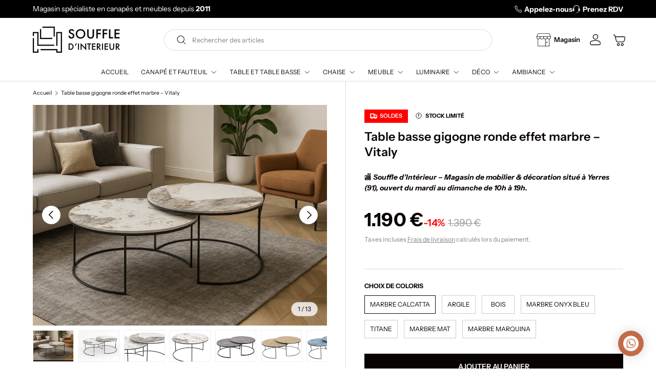

--- FILE ---
content_type: text/html; charset=utf-8
request_url: https://www.souffleinterieur.com/products/table-basse-ronde-en-ceramique-design-gigogne-marbre-calacatta-vitaly
body_size: 50491
content:
<!doctype html>
<html class="no-js" lang="fr" dir="ltr">
<head>
<!-- From Pixagram agency script code for redirecting to the home page -->


<!-- Hotjar Tracking Code for https://www.souffleinterieur.com/ -->
<script>
    (function(h,o,t,j,a,r){
        h.hj=h.hj||function(){(h.hj.q=h.hj.q||[]).push(arguments)};
        h._hjSettings={hjid:6421774,hjsv:6};
        a=o.getElementsByTagName('head')[0];
        r=o.createElement('script');r.async=1;
        r.src=t+h._hjSettings.hjid+j+h._hjSettings.hjsv;
        a.appendChild(r);
    })(window,document,'https://static.hotjar.com/c/hotjar-','.js?sv=');
</script>
  
  <!-- Google Tag Manager -->
<script>(function(w,d,s,l,i){w[l]=w[l]||[];w[l].push({'gtm.start':
new Date().getTime(),event:'gtm.js'});var f=d.getElementsByTagName(s)[0],
j=d.createElement(s),dl=l!='dataLayer'?'&l='+l:'';j.async=true;j.src=
'https://www.googletagmanager.com/gtm.js?id='+i+dl;f.parentNode.insertBefore(j,f);
})(window,document,'script','dataLayer','GTM-MPR42HF7');</script>
<!-- End Google Tag Manager --><meta charset="utf-8">
<meta name="viewport" content="width=device-width, initial-scale=1, user-scalable=no">
<title>Table basse gigogne ronde effet marbre – Vitaly | Souffle d’Intérieur &ndash; Souffle d&#39;Intérieur</title><link rel="canonical" href="https://www.souffleinterieur.com/products/table-basse-ronde-en-ceramique-design-gigogne-marbre-calacatta-vitaly"><link rel="icon" href="//www.souffleinterieur.com/cdn/shop/files/favicon-01.png?crop=center&height=48&v=1736861209&width=48" type="image/png">
  <link rel="apple-touch-icon" href="//www.souffleinterieur.com/cdn/shop/files/favicon-01.png?crop=center&height=180&v=1736861209&width=180"><meta name="description" content="Table basse gigogne Vitaly : effet marbre haut de gamme, double plateau modulable, céramique premium. Sublimez votre salon avec élégance."><meta property="og:site_name" content="Souffle d&#39;Intérieur">
<meta property="og:url" content="https://www.souffleinterieur.com/products/table-basse-ronde-en-ceramique-design-gigogne-marbre-calacatta-vitaly">
<meta property="og:title" content="Table basse gigogne ronde effet marbre – Vitaly | Souffle d’Intérieur">
<meta property="og:type" content="product">
<meta property="og:description" content="Table basse gigogne Vitaly : effet marbre haut de gamme, double plateau modulable, céramique premium. Sublimez votre salon avec élégance."><meta property="og:image" content="http://www.souffleinterieur.com/cdn/shop/files/tapis-basse-gigogne-ceramique-marbre.png?crop=center&height=1200&v=1767256978&width=1200">
  <meta property="og:image:secure_url" content="https://www.souffleinterieur.com/cdn/shop/files/tapis-basse-gigogne-ceramique-marbre.png?crop=center&height=1200&v=1767256978&width=1200">
  <meta property="og:image:width" content="1365">
  <meta property="og:image:height" content="1024"><meta property="og:price:amount" content="1,190">
  <meta property="og:price:currency" content="EUR"><meta name="twitter:card" content="summary_large_image">
<meta name="twitter:title" content="Table basse gigogne ronde effet marbre – Vitaly | Souffle d’Intérieur">
<meta name="twitter:description" content="Table basse gigogne Vitaly : effet marbre haut de gamme, double plateau modulable, céramique premium. Sublimez votre salon avec élégance.">
<link rel="preload" href="//www.souffleinterieur.com/cdn/shop/t/54/assets/main.css?v=149305675727068902921768614174" as="style"><style data-shopify>
@font-face {
  font-family: "Instrument Sans";
  font-weight: 400;
  font-style: normal;
  font-display: swap;
  src: url("//www.souffleinterieur.com/cdn/fonts/instrument_sans/instrumentsans_n4.db86542ae5e1596dbdb28c279ae6c2086c4c5bfa.woff2") format("woff2"),
       url("//www.souffleinterieur.com/cdn/fonts/instrument_sans/instrumentsans_n4.510f1b081e58d08c30978f465518799851ef6d8b.woff") format("woff");
}
@font-face {
  font-family: "Instrument Sans";
  font-weight: 700;
  font-style: normal;
  font-display: swap;
  src: url("//www.souffleinterieur.com/cdn/fonts/instrument_sans/instrumentsans_n7.e4ad9032e203f9a0977786c356573ced65a7419a.woff2") format("woff2"),
       url("//www.souffleinterieur.com/cdn/fonts/instrument_sans/instrumentsans_n7.b9e40f166fb7639074ba34738101a9d2990bb41a.woff") format("woff");
}
@font-face {
  font-family: "Instrument Sans";
  font-weight: 400;
  font-style: italic;
  font-display: swap;
  src: url("//www.souffleinterieur.com/cdn/fonts/instrument_sans/instrumentsans_i4.028d3c3cd8d085648c808ceb20cd2fd1eb3560e5.woff2") format("woff2"),
       url("//www.souffleinterieur.com/cdn/fonts/instrument_sans/instrumentsans_i4.7e90d82df8dee29a99237cd19cc529d2206706a2.woff") format("woff");
}
@font-face {
  font-family: "Instrument Sans";
  font-weight: 700;
  font-style: italic;
  font-display: swap;
  src: url("//www.souffleinterieur.com/cdn/fonts/instrument_sans/instrumentsans_i7.d6063bb5d8f9cbf96eace9e8801697c54f363c6a.woff2") format("woff2"),
       url("//www.souffleinterieur.com/cdn/fonts/instrument_sans/instrumentsans_i7.ce33afe63f8198a3ac4261b826b560103542cd36.woff") format("woff");
}
@font-face {
  font-family: "Instrument Sans";
  font-weight: 600;
  font-style: normal;
  font-display: swap;
  src: url("//www.souffleinterieur.com/cdn/fonts/instrument_sans/instrumentsans_n6.27dc66245013a6f7f317d383a3cc9a0c347fb42d.woff2") format("woff2"),
       url("//www.souffleinterieur.com/cdn/fonts/instrument_sans/instrumentsans_n6.1a71efbeeb140ec495af80aad612ad55e19e6d0e.woff") format("woff");
}
@font-face {
  font-family: "Instrument Sans";
  font-weight: 400;
  font-style: normal;
  font-display: swap;
  src: url("//www.souffleinterieur.com/cdn/fonts/instrument_sans/instrumentsans_n4.db86542ae5e1596dbdb28c279ae6c2086c4c5bfa.woff2") format("woff2"),
       url("//www.souffleinterieur.com/cdn/fonts/instrument_sans/instrumentsans_n4.510f1b081e58d08c30978f465518799851ef6d8b.woff") format("woff");
}
:root {
      --bg-color: 255 255 255 / 1.0;
      --bg-color-og: 255 255 255 / 1.0;
      --heading-color: 9 3 2;
      --text-color: 9 3 2;
      --text-color-og: 9 3 2;
      --scrollbar-color: 9 3 2;
      --link-color: 9 3 2;
      --link-color-og: 9 3 2;
      --star-color: 255 171 71;--swatch-border-color-default: 206 205 204;
        --swatch-border-color-active: 132 129 129;
        --swatch-card-size: 24px;
        --swatch-variant-picker-size: 64px;--color-scheme-1-bg: 242 242 242 / 1.0;
      --color-scheme-1-grad: ;
      --color-scheme-1-heading: 9 3 2;
      --color-scheme-1-text: 9 3 2;
      --color-scheme-1-btn-bg: 9 3 2;
      --color-scheme-1-btn-text: 255 255 255;
      --color-scheme-1-btn-bg-hover: 54 48 47;--color-scheme-2-bg: 22 21 25 / 1.0;
      --color-scheme-2-grad: ;
      --color-scheme-2-heading: 255 255 255;
      --color-scheme-2-text: 255 255 255;
      --color-scheme-2-btn-bg: 255 255 255;
      --color-scheme-2-btn-text: 9 3 2;
      --color-scheme-2-btn-bg-hover: 226 225 225;--color-scheme-3-bg: 209 33 78 / 1.0;
      --color-scheme-3-grad: ;
      --color-scheme-3-heading: 255 255 255;
      --color-scheme-3-text: 255 255 255;
      --color-scheme-3-btn-bg: 255 255 255;
      --color-scheme-3-btn-text: 0 0 0;
      --color-scheme-3-btn-bg-hover: 225 225 225;--px-color-scheme-1-bg: 211 168 129 / 1.0;
      --px-color-scheme-1-grad: ;
      --px-color-scheme-1-heading: 255 255 255;
      --px-color-scheme-1-text: 255 255 255;
      --px-color-scheme-1-btn-bg: 255 255 255;
      --px-color-scheme-1-btn-text: 255 255 255;
      --px-color-scheme-1-btn-bg-hover: 255 255 255;

      --drawer-bg-color: 255 255 255 / 1.0;
      --drawer-text-color: 9 3 2;

      --panel-bg-color: 242 242 242 / 1.0;
      --panel-heading-color: 9 3 2;
      --panel-text-color: 9 3 2;

      --in-stock-text-color: 44 126 63;
      --low-stock-text-color: 210 134 26;
      --very-low-stock-text-color: 180 12 28;
      --no-stock-text-color: 119 119 119;
      --no-stock-backordered-text-color: 119 119 119;

      --error-bg-color: 252 237 238;
      --error-text-color: 180 12 28;
      --success-bg-color: 232 246 234;
      --success-text-color: 44 126 63;
      --info-bg-color: 228 237 250;
      --info-text-color: 26 102 210;

      --heading-font-family: "Instrument Sans", sans-serif;
      --heading-font-style: normal;
      --heading-font-weight: 600;
      --heading-scale-start: 6;

      --navigation-font-family: "Instrument Sans", sans-serif;
      --navigation-font-style: normal;
      --navigation-font-weight: 400;--heading-text-transform: none;
--subheading-text-transform: none;
      --body-font-family: "Instrument Sans", sans-serif;
      --body-font-style: normal;
      --body-font-weight: 400;
      --body-font-size: 15;

      --section-gap: 32;
      --heading-gap: calc(8 * var(--space-unit));--heading-gap: calc(6 * var(--space-unit));--grid-column-gap: 20px;--btn-bg-color: 9 3 2;
      --btn-bg-hover-color: 54 48 47;
      --btn-text-color: 255 255 255;
      --btn-bg-color-og: 9 3 2;
      --btn-text-color-og: 255 255 255;
      --btn-alt-bg-color: 255 255 255;
      --btn-alt-bg-alpha: 1.0;
      --btn-alt-text-color: 9 3 2;
      --btn-border-width: 1px;
      --btn-padding-y: 12px;

      

      --btn-lg-border-radius: 50%;
      --btn-icon-border-radius: 50%;
      --input-with-btn-inner-radius: var(--btn-border-radius);

      --input-bg-color: 255 255 255 / 1.0;
      --input-text-color: 9 3 2;
      --input-border-width: 1px;
      --input-border-radius: 0px;
      --textarea-border-radius: 0px;
      --input-bg-color-diff-3: #f7f7f7;
      --input-bg-color-diff-6: #f0f0f0;

      --modal-border-radius: 0px;
      --modal-overlay-color: 0 0 0;
      --modal-overlay-opacity: 0.4;
      --drawer-border-radius: 0px;
      --overlay-border-radius: 0px;

      --custom-label-bg-color: 239 239 239;
      --custom-label-text-color: 9 3 2;--sold-out-label-bg-color: 73 93 99;
      --sold-out-label-text-color: 255 255 255;--new-label-bg-color: 0 0 0;
      --new-label-text-color: 255 255 255;--preorder-label-bg-color: 103 170 249;
      --preorder-label-text-color: 255 255 255;

      --collection-label-color: 0 126 18;

      --page-width: 1590px;
      --gutter-sm: 20px;
      --gutter-md: 32px;
      --gutter-lg: 64px;

      --payment-terms-bg-color: #ffffff;

      --coll-card-bg-color: #f7f7f7;
      --coll-card-border-color: rgba(0,0,0,0);

      --card-highlight-bg-color: #F9F9F9;
      --card-highlight-text-color: 85 85 85;
      --card-highlight-border-color: #E1E1E1;--card-bg-color: #f7f7f7;
      --card-text-color: 20 20 20;
      --card-border-color: #f7f7f7;
        
          --aos-animate-duration: 0.6s;
        

        
          --aos-min-width: 0;
        
      

      --reading-width: 48em;
    }

    @media (max-width: 769px) {
      :root {
        --reading-width: 36em;
      }
    }
  </style><link rel="stylesheet" href="//www.souffleinterieur.com/cdn/shop/t/54/assets/main.css?v=149305675727068902921768614174">
  <link rel="stylesheet" href="//www.souffleinterieur.com/cdn/shop/t/54/assets/px-custom.css?v=105760758112296601081768802219">
  <script src="//www.souffleinterieur.com/cdn/shop/t/54/assets/px-custom.js?v=175868959459033101651768614174" defer="defer"></script>
  <script src="//www.souffleinterieur.com/cdn/shop/t/54/assets/main.js?v=76476094356780495751768614174" defer="defer"></script><link rel="preload" href="//www.souffleinterieur.com/cdn/fonts/instrument_sans/instrumentsans_n4.db86542ae5e1596dbdb28c279ae6c2086c4c5bfa.woff2" as="font" type="font/woff2" crossorigin fetchpriority="high"><link rel="preload" href="//www.souffleinterieur.com/cdn/fonts/instrument_sans/instrumentsans_n6.27dc66245013a6f7f317d383a3cc9a0c347fb42d.woff2" as="font" type="font/woff2" crossorigin fetchpriority="high"><script>window.performance && window.performance.mark && window.performance.mark('shopify.content_for_header.start');</script><meta name="facebook-domain-verification" content="h2gqwna7a1991t44fx1xprddprva9e">
<meta name="facebook-domain-verification" content="rt9q6gtbsuze5q1eojzvr4mylcb6bj">
<meta name="google-site-verification" content="C7LVcuiLtTUXtjZ3rM5hEeKN3WNyXnK7TP2bwOgFBUY">
<meta id="shopify-digital-wallet" name="shopify-digital-wallet" content="/47319842971/digital_wallets/dialog">
<meta name="shopify-checkout-api-token" content="13c53e2d55249be2a15f44a43c8400cc">
<meta id="in-context-paypal-metadata" data-shop-id="47319842971" data-venmo-supported="false" data-environment="production" data-locale="fr_FR" data-paypal-v4="true" data-currency="EUR">
<link rel="alternate" hreflang="x-default" href="https://www.souffleinterieur.com/products/table-basse-ronde-en-ceramique-design-gigogne-marbre-calacatta-vitaly">
<link rel="alternate" hreflang="fr" href="https://www.souffleinterieur.com/products/table-basse-ronde-en-ceramique-design-gigogne-marbre-calacatta-vitaly">
<link rel="alternate" hreflang="en" href="https://www.souffleinterieur.com/en/products/table-basse-ronde-en-ceramique-design-gigogne-marbre-calacatta-vitaly">
<link rel="alternate" type="application/json+oembed" href="https://www.souffleinterieur.com/products/table-basse-ronde-en-ceramique-design-gigogne-marbre-calacatta-vitaly.oembed">
<script async="async" src="/checkouts/internal/preloads.js?locale=fr-FR"></script>
<link rel="preconnect" href="https://shop.app" crossorigin="anonymous">
<script async="async" src="https://shop.app/checkouts/internal/preloads.js?locale=fr-FR&shop_id=47319842971" crossorigin="anonymous"></script>
<script id="shopify-features" type="application/json">{"accessToken":"13c53e2d55249be2a15f44a43c8400cc","betas":["rich-media-storefront-analytics"],"domain":"www.souffleinterieur.com","predictiveSearch":true,"shopId":47319842971,"locale":"fr"}</script>
<script>var Shopify = Shopify || {};
Shopify.shop = "souffleinterieur.myshopify.com";
Shopify.locale = "fr";
Shopify.currency = {"active":"EUR","rate":"1.0"};
Shopify.country = "FR";
Shopify.theme = {"name":"étiquette tapis PX_VERSI...","id":194179727698,"schema_name":"Enterprise","schema_version":"1.6.1","theme_store_id":1657,"role":"main"};
Shopify.theme.handle = "null";
Shopify.theme.style = {"id":null,"handle":null};
Shopify.cdnHost = "www.souffleinterieur.com/cdn";
Shopify.routes = Shopify.routes || {};
Shopify.routes.root = "/";</script>
<script type="module">!function(o){(o.Shopify=o.Shopify||{}).modules=!0}(window);</script>
<script>!function(o){function n(){var o=[];function n(){o.push(Array.prototype.slice.apply(arguments))}return n.q=o,n}var t=o.Shopify=o.Shopify||{};t.loadFeatures=n(),t.autoloadFeatures=n()}(window);</script>
<script>
  window.ShopifyPay = window.ShopifyPay || {};
  window.ShopifyPay.apiHost = "shop.app\/pay";
  window.ShopifyPay.redirectState = null;
</script>
<script id="shop-js-analytics" type="application/json">{"pageType":"product"}</script>
<script defer="defer" async type="module" src="//www.souffleinterieur.com/cdn/shopifycloud/shop-js/modules/v2/client.init-shop-cart-sync_CfnabTz1.fr.esm.js"></script>
<script defer="defer" async type="module" src="//www.souffleinterieur.com/cdn/shopifycloud/shop-js/modules/v2/chunk.common_1HJ87NEU.esm.js"></script>
<script defer="defer" async type="module" src="//www.souffleinterieur.com/cdn/shopifycloud/shop-js/modules/v2/chunk.modal_BHK_cQfO.esm.js"></script>
<script type="module">
  await import("//www.souffleinterieur.com/cdn/shopifycloud/shop-js/modules/v2/client.init-shop-cart-sync_CfnabTz1.fr.esm.js");
await import("//www.souffleinterieur.com/cdn/shopifycloud/shop-js/modules/v2/chunk.common_1HJ87NEU.esm.js");
await import("//www.souffleinterieur.com/cdn/shopifycloud/shop-js/modules/v2/chunk.modal_BHK_cQfO.esm.js");

  window.Shopify.SignInWithShop?.initShopCartSync?.({"fedCMEnabled":true,"windoidEnabled":true});

</script>
<script>
  window.Shopify = window.Shopify || {};
  if (!window.Shopify.featureAssets) window.Shopify.featureAssets = {};
  window.Shopify.featureAssets['shop-js'] = {"shop-cart-sync":["modules/v2/client.shop-cart-sync_CJ9J03TB.fr.esm.js","modules/v2/chunk.common_1HJ87NEU.esm.js","modules/v2/chunk.modal_BHK_cQfO.esm.js"],"init-fed-cm":["modules/v2/client.init-fed-cm_DrLuZvAY.fr.esm.js","modules/v2/chunk.common_1HJ87NEU.esm.js","modules/v2/chunk.modal_BHK_cQfO.esm.js"],"shop-toast-manager":["modules/v2/client.shop-toast-manager_Bou6hV8m.fr.esm.js","modules/v2/chunk.common_1HJ87NEU.esm.js","modules/v2/chunk.modal_BHK_cQfO.esm.js"],"init-shop-cart-sync":["modules/v2/client.init-shop-cart-sync_CfnabTz1.fr.esm.js","modules/v2/chunk.common_1HJ87NEU.esm.js","modules/v2/chunk.modal_BHK_cQfO.esm.js"],"shop-button":["modules/v2/client.shop-button_B0rdi3gj.fr.esm.js","modules/v2/chunk.common_1HJ87NEU.esm.js","modules/v2/chunk.modal_BHK_cQfO.esm.js"],"init-windoid":["modules/v2/client.init-windoid_DoIbpnLP.fr.esm.js","modules/v2/chunk.common_1HJ87NEU.esm.js","modules/v2/chunk.modal_BHK_cQfO.esm.js"],"shop-cash-offers":["modules/v2/client.shop-cash-offers_PjPz4eBO.fr.esm.js","modules/v2/chunk.common_1HJ87NEU.esm.js","modules/v2/chunk.modal_BHK_cQfO.esm.js"],"pay-button":["modules/v2/client.pay-button_BNubdV5Y.fr.esm.js","modules/v2/chunk.common_1HJ87NEU.esm.js","modules/v2/chunk.modal_BHK_cQfO.esm.js"],"init-customer-accounts":["modules/v2/client.init-customer-accounts_DjJKqY88.fr.esm.js","modules/v2/client.shop-login-button_CU7S3YVC.fr.esm.js","modules/v2/chunk.common_1HJ87NEU.esm.js","modules/v2/chunk.modal_BHK_cQfO.esm.js"],"avatar":["modules/v2/client.avatar_BTnouDA3.fr.esm.js"],"checkout-modal":["modules/v2/client.checkout-modal_DHIFh2jD.fr.esm.js","modules/v2/chunk.common_1HJ87NEU.esm.js","modules/v2/chunk.modal_BHK_cQfO.esm.js"],"init-shop-for-new-customer-accounts":["modules/v2/client.init-shop-for-new-customer-accounts_CChb7f5q.fr.esm.js","modules/v2/client.shop-login-button_CU7S3YVC.fr.esm.js","modules/v2/chunk.common_1HJ87NEU.esm.js","modules/v2/chunk.modal_BHK_cQfO.esm.js"],"init-customer-accounts-sign-up":["modules/v2/client.init-customer-accounts-sign-up_B2jRZs6O.fr.esm.js","modules/v2/client.shop-login-button_CU7S3YVC.fr.esm.js","modules/v2/chunk.common_1HJ87NEU.esm.js","modules/v2/chunk.modal_BHK_cQfO.esm.js"],"init-shop-email-lookup-coordinator":["modules/v2/client.init-shop-email-lookup-coordinator_DuS0AyCe.fr.esm.js","modules/v2/chunk.common_1HJ87NEU.esm.js","modules/v2/chunk.modal_BHK_cQfO.esm.js"],"shop-follow-button":["modules/v2/client.shop-follow-button_CCmvXPjD.fr.esm.js","modules/v2/chunk.common_1HJ87NEU.esm.js","modules/v2/chunk.modal_BHK_cQfO.esm.js"],"shop-login-button":["modules/v2/client.shop-login-button_CU7S3YVC.fr.esm.js","modules/v2/chunk.common_1HJ87NEU.esm.js","modules/v2/chunk.modal_BHK_cQfO.esm.js"],"shop-login":["modules/v2/client.shop-login_Dp4teCL2.fr.esm.js","modules/v2/chunk.common_1HJ87NEU.esm.js","modules/v2/chunk.modal_BHK_cQfO.esm.js"],"lead-capture":["modules/v2/client.lead-capture_dUd1iojI.fr.esm.js","modules/v2/chunk.common_1HJ87NEU.esm.js","modules/v2/chunk.modal_BHK_cQfO.esm.js"],"payment-terms":["modules/v2/client.payment-terms_Cl0kKGvx.fr.esm.js","modules/v2/chunk.common_1HJ87NEU.esm.js","modules/v2/chunk.modal_BHK_cQfO.esm.js"]};
</script>
<script>(function() {
  var isLoaded = false;
  function asyncLoad() {
    if (isLoaded) return;
    isLoaded = true;
    var urls = ["https:\/\/fbapi.sellernext.com\/pixelscript.js?cedfb_pixel=835119873926888\u0026shop=souffleinterieur.myshopify.com","\/\/cdn.shopify.com\/s\/files\/1\/0257\/0108\/9360\/t\/85\/assets\/usf-license.js?shop=souffleinterieur.myshopify.com","https:\/\/cdn.shopify.com\/s\/files\/1\/0744\/4856\/8632\/files\/storefront.js?v=1719401049\u0026shop=souffleinterieur.myshopify.com","https:\/\/omnisnippet1.com\/platforms\/shopify.js?source=scriptTag\u0026v=2025-05-15T09\u0026shop=souffleinterieur.myshopify.com"];
    for (var i = 0; i < urls.length; i++) {
      var s = document.createElement('script');
      s.type = 'text/javascript';
      s.async = true;
      s.src = urls[i];
      var x = document.getElementsByTagName('script')[0];
      x.parentNode.insertBefore(s, x);
    }
  };
  if(window.attachEvent) {
    window.attachEvent('onload', asyncLoad);
  } else {
    window.addEventListener('load', asyncLoad, false);
  }
})();</script>
<script id="__st">var __st={"a":47319842971,"offset":3600,"reqid":"dc24ecae-c721-4331-bab8-058698d7a164-1769651074","pageurl":"www.souffleinterieur.com\/products\/table-basse-ronde-en-ceramique-design-gigogne-marbre-calacatta-vitaly","u":"2cccf3b509f4","p":"product","rtyp":"product","rid":7597060489431};</script>
<script>window.ShopifyPaypalV4VisibilityTracking = true;</script>
<script id="captcha-bootstrap">!function(){'use strict';const t='contact',e='account',n='new_comment',o=[[t,t],['blogs',n],['comments',n],[t,'customer']],c=[[e,'customer_login'],[e,'guest_login'],[e,'recover_customer_password'],[e,'create_customer']],r=t=>t.map((([t,e])=>`form[action*='/${t}']:not([data-nocaptcha='true']) input[name='form_type'][value='${e}']`)).join(','),a=t=>()=>t?[...document.querySelectorAll(t)].map((t=>t.form)):[];function s(){const t=[...o],e=r(t);return a(e)}const i='password',u='form_key',d=['recaptcha-v3-token','g-recaptcha-response','h-captcha-response',i],f=()=>{try{return window.sessionStorage}catch{return}},m='__shopify_v',_=t=>t.elements[u];function p(t,e,n=!1){try{const o=window.sessionStorage,c=JSON.parse(o.getItem(e)),{data:r}=function(t){const{data:e,action:n}=t;return t[m]||n?{data:e,action:n}:{data:t,action:n}}(c);for(const[e,n]of Object.entries(r))t.elements[e]&&(t.elements[e].value=n);n&&o.removeItem(e)}catch(o){console.error('form repopulation failed',{error:o})}}const l='form_type',E='cptcha';function T(t){t.dataset[E]=!0}const w=window,h=w.document,L='Shopify',v='ce_forms',y='captcha';let A=!1;((t,e)=>{const n=(g='f06e6c50-85a8-45c8-87d0-21a2b65856fe',I='https://cdn.shopify.com/shopifycloud/storefront-forms-hcaptcha/ce_storefront_forms_captcha_hcaptcha.v1.5.2.iife.js',D={infoText:'Protégé par hCaptcha',privacyText:'Confidentialité',termsText:'Conditions'},(t,e,n)=>{const o=w[L][v],c=o.bindForm;if(c)return c(t,g,e,D).then(n);var r;o.q.push([[t,g,e,D],n]),r=I,A||(h.body.append(Object.assign(h.createElement('script'),{id:'captcha-provider',async:!0,src:r})),A=!0)});var g,I,D;w[L]=w[L]||{},w[L][v]=w[L][v]||{},w[L][v].q=[],w[L][y]=w[L][y]||{},w[L][y].protect=function(t,e){n(t,void 0,e),T(t)},Object.freeze(w[L][y]),function(t,e,n,w,h,L){const[v,y,A,g]=function(t,e,n){const i=e?o:[],u=t?c:[],d=[...i,...u],f=r(d),m=r(i),_=r(d.filter((([t,e])=>n.includes(e))));return[a(f),a(m),a(_),s()]}(w,h,L),I=t=>{const e=t.target;return e instanceof HTMLFormElement?e:e&&e.form},D=t=>v().includes(t);t.addEventListener('submit',(t=>{const e=I(t);if(!e)return;const n=D(e)&&!e.dataset.hcaptchaBound&&!e.dataset.recaptchaBound,o=_(e),c=g().includes(e)&&(!o||!o.value);(n||c)&&t.preventDefault(),c&&!n&&(function(t){try{if(!f())return;!function(t){const e=f();if(!e)return;const n=_(t);if(!n)return;const o=n.value;o&&e.removeItem(o)}(t);const e=Array.from(Array(32),(()=>Math.random().toString(36)[2])).join('');!function(t,e){_(t)||t.append(Object.assign(document.createElement('input'),{type:'hidden',name:u})),t.elements[u].value=e}(t,e),function(t,e){const n=f();if(!n)return;const o=[...t.querySelectorAll(`input[type='${i}']`)].map((({name:t})=>t)),c=[...d,...o],r={};for(const[a,s]of new FormData(t).entries())c.includes(a)||(r[a]=s);n.setItem(e,JSON.stringify({[m]:1,action:t.action,data:r}))}(t,e)}catch(e){console.error('failed to persist form',e)}}(e),e.submit())}));const S=(t,e)=>{t&&!t.dataset[E]&&(n(t,e.some((e=>e===t))),T(t))};for(const o of['focusin','change'])t.addEventListener(o,(t=>{const e=I(t);D(e)&&S(e,y())}));const B=e.get('form_key'),M=e.get(l),P=B&&M;t.addEventListener('DOMContentLoaded',(()=>{const t=y();if(P)for(const e of t)e.elements[l].value===M&&p(e,B);[...new Set([...A(),...v().filter((t=>'true'===t.dataset.shopifyCaptcha))])].forEach((e=>S(e,t)))}))}(h,new URLSearchParams(w.location.search),n,t,e,['guest_login'])})(!1,!0)}();</script>
<script integrity="sha256-4kQ18oKyAcykRKYeNunJcIwy7WH5gtpwJnB7kiuLZ1E=" data-source-attribution="shopify.loadfeatures" defer="defer" src="//www.souffleinterieur.com/cdn/shopifycloud/storefront/assets/storefront/load_feature-a0a9edcb.js" crossorigin="anonymous"></script>
<script crossorigin="anonymous" defer="defer" src="//www.souffleinterieur.com/cdn/shopifycloud/storefront/assets/shopify_pay/storefront-65b4c6d7.js?v=20250812"></script>
<script data-source-attribution="shopify.dynamic_checkout.dynamic.init">var Shopify=Shopify||{};Shopify.PaymentButton=Shopify.PaymentButton||{isStorefrontPortableWallets:!0,init:function(){window.Shopify.PaymentButton.init=function(){};var t=document.createElement("script");t.src="https://www.souffleinterieur.com/cdn/shopifycloud/portable-wallets/latest/portable-wallets.fr.js",t.type="module",document.head.appendChild(t)}};
</script>
<script data-source-attribution="shopify.dynamic_checkout.buyer_consent">
  function portableWalletsHideBuyerConsent(e){var t=document.getElementById("shopify-buyer-consent"),n=document.getElementById("shopify-subscription-policy-button");t&&n&&(t.classList.add("hidden"),t.setAttribute("aria-hidden","true"),n.removeEventListener("click",e))}function portableWalletsShowBuyerConsent(e){var t=document.getElementById("shopify-buyer-consent"),n=document.getElementById("shopify-subscription-policy-button");t&&n&&(t.classList.remove("hidden"),t.removeAttribute("aria-hidden"),n.addEventListener("click",e))}window.Shopify?.PaymentButton&&(window.Shopify.PaymentButton.hideBuyerConsent=portableWalletsHideBuyerConsent,window.Shopify.PaymentButton.showBuyerConsent=portableWalletsShowBuyerConsent);
</script>
<script data-source-attribution="shopify.dynamic_checkout.cart.bootstrap">document.addEventListener("DOMContentLoaded",(function(){function t(){return document.querySelector("shopify-accelerated-checkout-cart, shopify-accelerated-checkout")}if(t())Shopify.PaymentButton.init();else{new MutationObserver((function(e,n){t()&&(Shopify.PaymentButton.init(),n.disconnect())})).observe(document.body,{childList:!0,subtree:!0})}}));
</script>
<script id='scb4127' type='text/javascript' async='' src='https://www.souffleinterieur.com/cdn/shopifycloud/privacy-banner/storefront-banner.js'></script><link id="shopify-accelerated-checkout-styles" rel="stylesheet" media="screen" href="https://www.souffleinterieur.com/cdn/shopifycloud/portable-wallets/latest/accelerated-checkout-backwards-compat.css" crossorigin="anonymous">
<style id="shopify-accelerated-checkout-cart">
        #shopify-buyer-consent {
  margin-top: 1em;
  display: inline-block;
  width: 100%;
}

#shopify-buyer-consent.hidden {
  display: none;
}

#shopify-subscription-policy-button {
  background: none;
  border: none;
  padding: 0;
  text-decoration: underline;
  font-size: inherit;
  cursor: pointer;
}

#shopify-subscription-policy-button::before {
  box-shadow: none;
}

      </style>
<script id="sections-script" data-sections="header,footer" defer="defer" src="//www.souffleinterieur.com/cdn/shop/t/54/compiled_assets/scripts.js?v=35295"></script>
<script>window.performance && window.performance.mark && window.performance.mark('shopify.content_for_header.end');</script>

    <script src="//www.souffleinterieur.com/cdn/shop/t/54/assets/animate-on-scroll.js?v=15249566486942820451768614174" defer="defer"></script>
    <link rel="stylesheet" href="//www.souffleinterieur.com/cdn/shop/t/54/assets/animate-on-scroll.css?v=116194678796051782541768614174">
  

  <script>document.documentElement.className = document.documentElement.className.replace('no-js', 'js');</script><!-- CC Custom Head Start --><!-- CC Custom Head End --><script type="text/javascript">
    (function(c,l,a,r,i,t,y){
        c[a]=c[a]||function(){(c[a].q=c[a].q||[]).push(arguments)};
        t=l.createElement(r);t.async=1;t.src="https://www.clarity.ms/tag/"+i;
        y=l.getElementsByTagName(r)[0];y.parentNode.insertBefore(t,y);
    })(window, document, "clarity", "script", "pbtu5xhpgg");
</script>
<link href="//www.souffleinterieur.com/cdn/shop/t/54/assets/si-custom.css?v=95722671480847653271768807773" rel="stylesheet" type="text/css" media="all" />


  <link href="//www.souffleinterieur.com/cdn/shop/t/54/assets/si-product-mobile.css?v=47029827839748303851768614174" rel="stylesheet" type="text/css" media="all" />




<link href="https://monorail-edge.shopifysvc.com" rel="dns-prefetch">
<script>(function(){if ("sendBeacon" in navigator && "performance" in window) {try {var session_token_from_headers = performance.getEntriesByType('navigation')[0].serverTiming.find(x => x.name == '_s').description;} catch {var session_token_from_headers = undefined;}var session_cookie_matches = document.cookie.match(/_shopify_s=([^;]*)/);var session_token_from_cookie = session_cookie_matches && session_cookie_matches.length === 2 ? session_cookie_matches[1] : "";var session_token = session_token_from_headers || session_token_from_cookie || "";function handle_abandonment_event(e) {var entries = performance.getEntries().filter(function(entry) {return /monorail-edge.shopifysvc.com/.test(entry.name);});if (!window.abandonment_tracked && entries.length === 0) {window.abandonment_tracked = true;var currentMs = Date.now();var navigation_start = performance.timing.navigationStart;var payload = {shop_id: 47319842971,url: window.location.href,navigation_start,duration: currentMs - navigation_start,session_token,page_type: "product"};window.navigator.sendBeacon("https://monorail-edge.shopifysvc.com/v1/produce", JSON.stringify({schema_id: "online_store_buyer_site_abandonment/1.1",payload: payload,metadata: {event_created_at_ms: currentMs,event_sent_at_ms: currentMs}}));}}window.addEventListener('pagehide', handle_abandonment_event);}}());</script>
<script id="web-pixels-manager-setup">(function e(e,d,r,n,o){if(void 0===o&&(o={}),!Boolean(null===(a=null===(i=window.Shopify)||void 0===i?void 0:i.analytics)||void 0===a?void 0:a.replayQueue)){var i,a;window.Shopify=window.Shopify||{};var t=window.Shopify;t.analytics=t.analytics||{};var s=t.analytics;s.replayQueue=[],s.publish=function(e,d,r){return s.replayQueue.push([e,d,r]),!0};try{self.performance.mark("wpm:start")}catch(e){}var l=function(){var e={modern:/Edge?\/(1{2}[4-9]|1[2-9]\d|[2-9]\d{2}|\d{4,})\.\d+(\.\d+|)|Firefox\/(1{2}[4-9]|1[2-9]\d|[2-9]\d{2}|\d{4,})\.\d+(\.\d+|)|Chrom(ium|e)\/(9{2}|\d{3,})\.\d+(\.\d+|)|(Maci|X1{2}).+ Version\/(15\.\d+|(1[6-9]|[2-9]\d|\d{3,})\.\d+)([,.]\d+|)( \(\w+\)|)( Mobile\/\w+|) Safari\/|Chrome.+OPR\/(9{2}|\d{3,})\.\d+\.\d+|(CPU[ +]OS|iPhone[ +]OS|CPU[ +]iPhone|CPU IPhone OS|CPU iPad OS)[ +]+(15[._]\d+|(1[6-9]|[2-9]\d|\d{3,})[._]\d+)([._]\d+|)|Android:?[ /-](13[3-9]|1[4-9]\d|[2-9]\d{2}|\d{4,})(\.\d+|)(\.\d+|)|Android.+Firefox\/(13[5-9]|1[4-9]\d|[2-9]\d{2}|\d{4,})\.\d+(\.\d+|)|Android.+Chrom(ium|e)\/(13[3-9]|1[4-9]\d|[2-9]\d{2}|\d{4,})\.\d+(\.\d+|)|SamsungBrowser\/([2-9]\d|\d{3,})\.\d+/,legacy:/Edge?\/(1[6-9]|[2-9]\d|\d{3,})\.\d+(\.\d+|)|Firefox\/(5[4-9]|[6-9]\d|\d{3,})\.\d+(\.\d+|)|Chrom(ium|e)\/(5[1-9]|[6-9]\d|\d{3,})\.\d+(\.\d+|)([\d.]+$|.*Safari\/(?![\d.]+ Edge\/[\d.]+$))|(Maci|X1{2}).+ Version\/(10\.\d+|(1[1-9]|[2-9]\d|\d{3,})\.\d+)([,.]\d+|)( \(\w+\)|)( Mobile\/\w+|) Safari\/|Chrome.+OPR\/(3[89]|[4-9]\d|\d{3,})\.\d+\.\d+|(CPU[ +]OS|iPhone[ +]OS|CPU[ +]iPhone|CPU IPhone OS|CPU iPad OS)[ +]+(10[._]\d+|(1[1-9]|[2-9]\d|\d{3,})[._]\d+)([._]\d+|)|Android:?[ /-](13[3-9]|1[4-9]\d|[2-9]\d{2}|\d{4,})(\.\d+|)(\.\d+|)|Mobile Safari.+OPR\/([89]\d|\d{3,})\.\d+\.\d+|Android.+Firefox\/(13[5-9]|1[4-9]\d|[2-9]\d{2}|\d{4,})\.\d+(\.\d+|)|Android.+Chrom(ium|e)\/(13[3-9]|1[4-9]\d|[2-9]\d{2}|\d{4,})\.\d+(\.\d+|)|Android.+(UC? ?Browser|UCWEB|U3)[ /]?(15\.([5-9]|\d{2,})|(1[6-9]|[2-9]\d|\d{3,})\.\d+)\.\d+|SamsungBrowser\/(5\.\d+|([6-9]|\d{2,})\.\d+)|Android.+MQ{2}Browser\/(14(\.(9|\d{2,})|)|(1[5-9]|[2-9]\d|\d{3,})(\.\d+|))(\.\d+|)|K[Aa][Ii]OS\/(3\.\d+|([4-9]|\d{2,})\.\d+)(\.\d+|)/},d=e.modern,r=e.legacy,n=navigator.userAgent;return n.match(d)?"modern":n.match(r)?"legacy":"unknown"}(),u="modern"===l?"modern":"legacy",c=(null!=n?n:{modern:"",legacy:""})[u],f=function(e){return[e.baseUrl,"/wpm","/b",e.hashVersion,"modern"===e.buildTarget?"m":"l",".js"].join("")}({baseUrl:d,hashVersion:r,buildTarget:u}),m=function(e){var d=e.version,r=e.bundleTarget,n=e.surface,o=e.pageUrl,i=e.monorailEndpoint;return{emit:function(e){var a=e.status,t=e.errorMsg,s=(new Date).getTime(),l=JSON.stringify({metadata:{event_sent_at_ms:s},events:[{schema_id:"web_pixels_manager_load/3.1",payload:{version:d,bundle_target:r,page_url:o,status:a,surface:n,error_msg:t},metadata:{event_created_at_ms:s}}]});if(!i)return console&&console.warn&&console.warn("[Web Pixels Manager] No Monorail endpoint provided, skipping logging."),!1;try{return self.navigator.sendBeacon.bind(self.navigator)(i,l)}catch(e){}var u=new XMLHttpRequest;try{return u.open("POST",i,!0),u.setRequestHeader("Content-Type","text/plain"),u.send(l),!0}catch(e){return console&&console.warn&&console.warn("[Web Pixels Manager] Got an unhandled error while logging to Monorail."),!1}}}}({version:r,bundleTarget:l,surface:e.surface,pageUrl:self.location.href,monorailEndpoint:e.monorailEndpoint});try{o.browserTarget=l,function(e){var d=e.src,r=e.async,n=void 0===r||r,o=e.onload,i=e.onerror,a=e.sri,t=e.scriptDataAttributes,s=void 0===t?{}:t,l=document.createElement("script"),u=document.querySelector("head"),c=document.querySelector("body");if(l.async=n,l.src=d,a&&(l.integrity=a,l.crossOrigin="anonymous"),s)for(var f in s)if(Object.prototype.hasOwnProperty.call(s,f))try{l.dataset[f]=s[f]}catch(e){}if(o&&l.addEventListener("load",o),i&&l.addEventListener("error",i),u)u.appendChild(l);else{if(!c)throw new Error("Did not find a head or body element to append the script");c.appendChild(l)}}({src:f,async:!0,onload:function(){if(!function(){var e,d;return Boolean(null===(d=null===(e=window.Shopify)||void 0===e?void 0:e.analytics)||void 0===d?void 0:d.initialized)}()){var d=window.webPixelsManager.init(e)||void 0;if(d){var r=window.Shopify.analytics;r.replayQueue.forEach((function(e){var r=e[0],n=e[1],o=e[2];d.publishCustomEvent(r,n,o)})),r.replayQueue=[],r.publish=d.publishCustomEvent,r.visitor=d.visitor,r.initialized=!0}}},onerror:function(){return m.emit({status:"failed",errorMsg:"".concat(f," has failed to load")})},sri:function(e){var d=/^sha384-[A-Za-z0-9+/=]+$/;return"string"==typeof e&&d.test(e)}(c)?c:"",scriptDataAttributes:o}),m.emit({status:"loading"})}catch(e){m.emit({status:"failed",errorMsg:(null==e?void 0:e.message)||"Unknown error"})}}})({shopId: 47319842971,storefrontBaseUrl: "https://www.souffleinterieur.com",extensionsBaseUrl: "https://extensions.shopifycdn.com/cdn/shopifycloud/web-pixels-manager",monorailEndpoint: "https://monorail-edge.shopifysvc.com/unstable/produce_batch",surface: "storefront-renderer",enabledBetaFlags: ["2dca8a86"],webPixelsConfigList: [{"id":"1376354642","configuration":"{\"apiURL\":\"https:\/\/api.omnisend.com\",\"appURL\":\"https:\/\/app.omnisend.com\",\"brandID\":\"6749b3619e47d566d5f66561\",\"trackingURL\":\"https:\/\/wt.omnisendlink.com\"}","eventPayloadVersion":"v1","runtimeContext":"STRICT","scriptVersion":"aa9feb15e63a302383aa48b053211bbb","type":"APP","apiClientId":186001,"privacyPurposes":["ANALYTICS","MARKETING","SALE_OF_DATA"],"dataSharingAdjustments":{"protectedCustomerApprovalScopes":["read_customer_address","read_customer_email","read_customer_name","read_customer_personal_data","read_customer_phone"]}},{"id":"831619410","configuration":"{\"pixelCode\":\"CKJB0DRC77U5QBMOEK6G\"}","eventPayloadVersion":"v1","runtimeContext":"STRICT","scriptVersion":"22e92c2ad45662f435e4801458fb78cc","type":"APP","apiClientId":4383523,"privacyPurposes":["ANALYTICS","MARKETING","SALE_OF_DATA"],"dataSharingAdjustments":{"protectedCustomerApprovalScopes":["read_customer_address","read_customer_email","read_customer_name","read_customer_personal_data","read_customer_phone"]}},{"id":"359727442","configuration":"{\"pixel_id\":\"835119873926888\",\"pixel_type\":\"facebook_pixel\",\"metaapp_system_user_token\":\"-\"}","eventPayloadVersion":"v1","runtimeContext":"OPEN","scriptVersion":"ca16bc87fe92b6042fbaa3acc2fbdaa6","type":"APP","apiClientId":2329312,"privacyPurposes":["ANALYTICS","MARKETING","SALE_OF_DATA"],"dataSharingAdjustments":{"protectedCustomerApprovalScopes":["read_customer_address","read_customer_email","read_customer_name","read_customer_personal_data","read_customer_phone"]}},{"id":"203030866","configuration":"{\"tagID\":\"2612348956625\"}","eventPayloadVersion":"v1","runtimeContext":"STRICT","scriptVersion":"18031546ee651571ed29edbe71a3550b","type":"APP","apiClientId":3009811,"privacyPurposes":["ANALYTICS","MARKETING","SALE_OF_DATA"],"dataSharingAdjustments":{"protectedCustomerApprovalScopes":["read_customer_address","read_customer_email","read_customer_name","read_customer_personal_data","read_customer_phone"]}},{"id":"shopify-app-pixel","configuration":"{}","eventPayloadVersion":"v1","runtimeContext":"STRICT","scriptVersion":"0450","apiClientId":"shopify-pixel","type":"APP","privacyPurposes":["ANALYTICS","MARKETING"]},{"id":"shopify-custom-pixel","eventPayloadVersion":"v1","runtimeContext":"LAX","scriptVersion":"0450","apiClientId":"shopify-pixel","type":"CUSTOM","privacyPurposes":["ANALYTICS","MARKETING"]}],isMerchantRequest: false,initData: {"shop":{"name":"Souffle d'Intérieur","paymentSettings":{"currencyCode":"EUR"},"myshopifyDomain":"souffleinterieur.myshopify.com","countryCode":"FR","storefrontUrl":"https:\/\/www.souffleinterieur.com"},"customer":null,"cart":null,"checkout":null,"productVariants":[{"price":{"amount":1190.0,"currencyCode":"EUR"},"product":{"title":"Table basse gigogne ronde effet marbre – Vitaly","vendor":"SOUFFLE D’INTÉRIEUR","id":"7597060489431","untranslatedTitle":"Table basse gigogne ronde effet marbre – Vitaly","url":"\/products\/table-basse-ronde-en-ceramique-design-gigogne-marbre-calacatta-vitaly","type":"Tables basses"},"id":"51410828493138","image":{"src":"\/\/www.souffleinterieur.com\/cdn\/shop\/files\/tapis-basse-gigogne-ceramique-marbre.png?v=1767256978"},"sku":"9996","title":"MARBRE CALCATTA","untranslatedTitle":"MARBRE CALCATTA"},{"price":{"amount":1190.0,"currencyCode":"EUR"},"product":{"title":"Table basse gigogne ronde effet marbre – Vitaly","vendor":"SOUFFLE D’INTÉRIEUR","id":"7597060489431","untranslatedTitle":"Table basse gigogne ronde effet marbre – Vitaly","url":"\/products\/table-basse-ronde-en-ceramique-design-gigogne-marbre-calacatta-vitaly","type":"Tables basses"},"id":"51410828525906","image":{"src":"\/\/www.souffleinterieur.com\/cdn\/shop\/files\/table-basse-gigogne-ronde-design-argile-akante-magasin-de-meuble-souffle-d-interieur.png?v=1764773880"},"sku":"9997","title":"ARGILE","untranslatedTitle":"ARGILE"},{"price":{"amount":1190.0,"currencyCode":"EUR"},"product":{"title":"Table basse gigogne ronde effet marbre – Vitaly","vendor":"SOUFFLE D’INTÉRIEUR","id":"7597060489431","untranslatedTitle":"Table basse gigogne ronde effet marbre – Vitaly","url":"\/products\/table-basse-ronde-en-ceramique-design-gigogne-marbre-calacatta-vitaly","type":"Tables basses"},"id":"51410828558674","image":{"src":"\/\/www.souffleinterieur.com\/cdn\/shop\/products\/table-basse-gigogne-ronde-ceramique-bois-de-salon-moderne-design-souffle-d-interieur_2.png?v=1764773880"},"sku":"9998","title":"BOIS","untranslatedTitle":"BOIS"},{"price":{"amount":1190.0,"currencyCode":"EUR"},"product":{"title":"Table basse gigogne ronde effet marbre – Vitaly","vendor":"SOUFFLE D’INTÉRIEUR","id":"7597060489431","untranslatedTitle":"Table basse gigogne ronde effet marbre – Vitaly","url":"\/products\/table-basse-ronde-en-ceramique-design-gigogne-marbre-calacatta-vitaly","type":"Tables basses"},"id":"51410828591442","image":{"src":"\/\/www.souffleinterieur.com\/cdn\/shop\/products\/table-basse-ronde-ceramique-gigogne-design-souffle-d-interieur_4.png?v=1764773880"},"sku":"9999","title":"MARBRE ONYX BLEU","untranslatedTitle":"MARBRE ONYX BLEU"},{"price":{"amount":1190.0,"currencyCode":"EUR"},"product":{"title":"Table basse gigogne ronde effet marbre – Vitaly","vendor":"SOUFFLE D’INTÉRIEUR","id":"7597060489431","untranslatedTitle":"Table basse gigogne ronde effet marbre – Vitaly","url":"\/products\/table-basse-ronde-en-ceramique-design-gigogne-marbre-calacatta-vitaly","type":"Tables basses"},"id":"51410828624210","image":{"src":"\/\/www.souffleinterieur.com\/cdn\/shop\/products\/table-basse-ronde-ceramique-gigogne-design-souffle-d-interieur_1.png?v=1764773880"},"sku":"10000","title":"TITANE","untranslatedTitle":"TITANE"},{"price":{"amount":1190.0,"currencyCode":"EUR"},"product":{"title":"Table basse gigogne ronde effet marbre – Vitaly","vendor":"SOUFFLE D’INTÉRIEUR","id":"7597060489431","untranslatedTitle":"Table basse gigogne ronde effet marbre – Vitaly","url":"\/products\/table-basse-ronde-en-ceramique-design-gigogne-marbre-calacatta-vitaly","type":"Tables basses"},"id":"51410828656978","image":{"src":"\/\/www.souffleinterieur.com\/cdn\/shop\/files\/table-basse-gigogne-ronde-design-akante-magasin-de-meuble-souffle-d-interieur_83b11dea-eef6-444c-bb28-cb41988a5119.png?v=1764773880"},"sku":"10001","title":"MARBRE MAT","untranslatedTitle":"MARBRE MAT"},{"price":{"amount":1190.0,"currencyCode":"EUR"},"product":{"title":"Table basse gigogne ronde effet marbre – Vitaly","vendor":"SOUFFLE D’INTÉRIEUR","id":"7597060489431","untranslatedTitle":"Table basse gigogne ronde effet marbre – Vitaly","url":"\/products\/table-basse-ronde-en-ceramique-design-gigogne-marbre-calacatta-vitaly","type":"Tables basses"},"id":"51410828689746","image":{"src":"\/\/www.souffleinterieur.com\/cdn\/shop\/files\/tapis-basse-gigogne-ceramique-marbre.png?v=1767256978"},"sku":"10002","title":"MARBRE MARQUINA","untranslatedTitle":"MARBRE MARQUINA"}],"purchasingCompany":null},},"https://www.souffleinterieur.com/cdn","1d2a099fw23dfb22ep557258f5m7a2edbae",{"modern":"","legacy":""},{"shopId":"47319842971","storefrontBaseUrl":"https:\/\/www.souffleinterieur.com","extensionBaseUrl":"https:\/\/extensions.shopifycdn.com\/cdn\/shopifycloud\/web-pixels-manager","surface":"storefront-renderer","enabledBetaFlags":"[\"2dca8a86\"]","isMerchantRequest":"false","hashVersion":"1d2a099fw23dfb22ep557258f5m7a2edbae","publish":"custom","events":"[[\"page_viewed\",{}],[\"product_viewed\",{\"productVariant\":{\"price\":{\"amount\":1190.0,\"currencyCode\":\"EUR\"},\"product\":{\"title\":\"Table basse gigogne ronde effet marbre – Vitaly\",\"vendor\":\"SOUFFLE D’INTÉRIEUR\",\"id\":\"7597060489431\",\"untranslatedTitle\":\"Table basse gigogne ronde effet marbre – Vitaly\",\"url\":\"\/products\/table-basse-ronde-en-ceramique-design-gigogne-marbre-calacatta-vitaly\",\"type\":\"Tables basses\"},\"id\":\"51410828493138\",\"image\":{\"src\":\"\/\/www.souffleinterieur.com\/cdn\/shop\/files\/tapis-basse-gigogne-ceramique-marbre.png?v=1767256978\"},\"sku\":\"9996\",\"title\":\"MARBRE CALCATTA\",\"untranslatedTitle\":\"MARBRE CALCATTA\"}}]]"});</script><script>
  window.ShopifyAnalytics = window.ShopifyAnalytics || {};
  window.ShopifyAnalytics.meta = window.ShopifyAnalytics.meta || {};
  window.ShopifyAnalytics.meta.currency = 'EUR';
  var meta = {"product":{"id":7597060489431,"gid":"gid:\/\/shopify\/Product\/7597060489431","vendor":"SOUFFLE D’INTÉRIEUR","type":"Tables basses","handle":"table-basse-ronde-en-ceramique-design-gigogne-marbre-calacatta-vitaly","variants":[{"id":51410828493138,"price":119000,"name":"Table basse gigogne ronde effet marbre – Vitaly - MARBRE CALCATTA","public_title":"MARBRE CALCATTA","sku":"9996"},{"id":51410828525906,"price":119000,"name":"Table basse gigogne ronde effet marbre – Vitaly - ARGILE","public_title":"ARGILE","sku":"9997"},{"id":51410828558674,"price":119000,"name":"Table basse gigogne ronde effet marbre – Vitaly - BOIS","public_title":"BOIS","sku":"9998"},{"id":51410828591442,"price":119000,"name":"Table basse gigogne ronde effet marbre – Vitaly - MARBRE ONYX BLEU","public_title":"MARBRE ONYX BLEU","sku":"9999"},{"id":51410828624210,"price":119000,"name":"Table basse gigogne ronde effet marbre – Vitaly - TITANE","public_title":"TITANE","sku":"10000"},{"id":51410828656978,"price":119000,"name":"Table basse gigogne ronde effet marbre – Vitaly - MARBRE MAT","public_title":"MARBRE MAT","sku":"10001"},{"id":51410828689746,"price":119000,"name":"Table basse gigogne ronde effet marbre – Vitaly - MARBRE MARQUINA","public_title":"MARBRE MARQUINA","sku":"10002"}],"remote":false},"page":{"pageType":"product","resourceType":"product","resourceId":7597060489431,"requestId":"dc24ecae-c721-4331-bab8-058698d7a164-1769651074"}};
  for (var attr in meta) {
    window.ShopifyAnalytics.meta[attr] = meta[attr];
  }
</script>
<script class="analytics">
  (function () {
    var customDocumentWrite = function(content) {
      var jquery = null;

      if (window.jQuery) {
        jquery = window.jQuery;
      } else if (window.Checkout && window.Checkout.$) {
        jquery = window.Checkout.$;
      }

      if (jquery) {
        jquery('body').append(content);
      }
    };

    var hasLoggedConversion = function(token) {
      if (token) {
        return document.cookie.indexOf('loggedConversion=' + token) !== -1;
      }
      return false;
    }

    var setCookieIfConversion = function(token) {
      if (token) {
        var twoMonthsFromNow = new Date(Date.now());
        twoMonthsFromNow.setMonth(twoMonthsFromNow.getMonth() + 2);

        document.cookie = 'loggedConversion=' + token + '; expires=' + twoMonthsFromNow;
      }
    }

    var trekkie = window.ShopifyAnalytics.lib = window.trekkie = window.trekkie || [];
    if (trekkie.integrations) {
      return;
    }
    trekkie.methods = [
      'identify',
      'page',
      'ready',
      'track',
      'trackForm',
      'trackLink'
    ];
    trekkie.factory = function(method) {
      return function() {
        var args = Array.prototype.slice.call(arguments);
        args.unshift(method);
        trekkie.push(args);
        return trekkie;
      };
    };
    for (var i = 0; i < trekkie.methods.length; i++) {
      var key = trekkie.methods[i];
      trekkie[key] = trekkie.factory(key);
    }
    trekkie.load = function(config) {
      trekkie.config = config || {};
      trekkie.config.initialDocumentCookie = document.cookie;
      var first = document.getElementsByTagName('script')[0];
      var script = document.createElement('script');
      script.type = 'text/javascript';
      script.onerror = function(e) {
        var scriptFallback = document.createElement('script');
        scriptFallback.type = 'text/javascript';
        scriptFallback.onerror = function(error) {
                var Monorail = {
      produce: function produce(monorailDomain, schemaId, payload) {
        var currentMs = new Date().getTime();
        var event = {
          schema_id: schemaId,
          payload: payload,
          metadata: {
            event_created_at_ms: currentMs,
            event_sent_at_ms: currentMs
          }
        };
        return Monorail.sendRequest("https://" + monorailDomain + "/v1/produce", JSON.stringify(event));
      },
      sendRequest: function sendRequest(endpointUrl, payload) {
        // Try the sendBeacon API
        if (window && window.navigator && typeof window.navigator.sendBeacon === 'function' && typeof window.Blob === 'function' && !Monorail.isIos12()) {
          var blobData = new window.Blob([payload], {
            type: 'text/plain'
          });

          if (window.navigator.sendBeacon(endpointUrl, blobData)) {
            return true;
          } // sendBeacon was not successful

        } // XHR beacon

        var xhr = new XMLHttpRequest();

        try {
          xhr.open('POST', endpointUrl);
          xhr.setRequestHeader('Content-Type', 'text/plain');
          xhr.send(payload);
        } catch (e) {
          console.log(e);
        }

        return false;
      },
      isIos12: function isIos12() {
        return window.navigator.userAgent.lastIndexOf('iPhone; CPU iPhone OS 12_') !== -1 || window.navigator.userAgent.lastIndexOf('iPad; CPU OS 12_') !== -1;
      }
    };
    Monorail.produce('monorail-edge.shopifysvc.com',
      'trekkie_storefront_load_errors/1.1',
      {shop_id: 47319842971,
      theme_id: 194179727698,
      app_name: "storefront",
      context_url: window.location.href,
      source_url: "//www.souffleinterieur.com/cdn/s/trekkie.storefront.a804e9514e4efded663580eddd6991fcc12b5451.min.js"});

        };
        scriptFallback.async = true;
        scriptFallback.src = '//www.souffleinterieur.com/cdn/s/trekkie.storefront.a804e9514e4efded663580eddd6991fcc12b5451.min.js';
        first.parentNode.insertBefore(scriptFallback, first);
      };
      script.async = true;
      script.src = '//www.souffleinterieur.com/cdn/s/trekkie.storefront.a804e9514e4efded663580eddd6991fcc12b5451.min.js';
      first.parentNode.insertBefore(script, first);
    };
    trekkie.load(
      {"Trekkie":{"appName":"storefront","development":false,"defaultAttributes":{"shopId":47319842971,"isMerchantRequest":null,"themeId":194179727698,"themeCityHash":"16060650628873369740","contentLanguage":"fr","currency":"EUR","eventMetadataId":"1424b0e2-f4ed-4120-92b4-958da68beeff"},"isServerSideCookieWritingEnabled":true,"monorailRegion":"shop_domain","enabledBetaFlags":["65f19447","b5387b81"]},"Session Attribution":{},"S2S":{"facebookCapiEnabled":true,"source":"trekkie-storefront-renderer","apiClientId":580111}}
    );

    var loaded = false;
    trekkie.ready(function() {
      if (loaded) return;
      loaded = true;

      window.ShopifyAnalytics.lib = window.trekkie;

      var originalDocumentWrite = document.write;
      document.write = customDocumentWrite;
      try { window.ShopifyAnalytics.merchantGoogleAnalytics.call(this); } catch(error) {};
      document.write = originalDocumentWrite;

      window.ShopifyAnalytics.lib.page(null,{"pageType":"product","resourceType":"product","resourceId":7597060489431,"requestId":"dc24ecae-c721-4331-bab8-058698d7a164-1769651074","shopifyEmitted":true});

      var match = window.location.pathname.match(/checkouts\/(.+)\/(thank_you|post_purchase)/)
      var token = match? match[1]: undefined;
      if (!hasLoggedConversion(token)) {
        setCookieIfConversion(token);
        window.ShopifyAnalytics.lib.track("Viewed Product",{"currency":"EUR","variantId":51410828493138,"productId":7597060489431,"productGid":"gid:\/\/shopify\/Product\/7597060489431","name":"Table basse gigogne ronde effet marbre – Vitaly - MARBRE CALCATTA","price":"1190.00","sku":"9996","brand":"SOUFFLE D’INTÉRIEUR","variant":"MARBRE CALCATTA","category":"Tables basses","nonInteraction":true,"remote":false},undefined,undefined,{"shopifyEmitted":true});
      window.ShopifyAnalytics.lib.track("monorail:\/\/trekkie_storefront_viewed_product\/1.1",{"currency":"EUR","variantId":51410828493138,"productId":7597060489431,"productGid":"gid:\/\/shopify\/Product\/7597060489431","name":"Table basse gigogne ronde effet marbre – Vitaly - MARBRE CALCATTA","price":"1190.00","sku":"9996","brand":"SOUFFLE D’INTÉRIEUR","variant":"MARBRE CALCATTA","category":"Tables basses","nonInteraction":true,"remote":false,"referer":"https:\/\/www.souffleinterieur.com\/products\/table-basse-ronde-en-ceramique-design-gigogne-marbre-calacatta-vitaly"});
      }
    });


        var eventsListenerScript = document.createElement('script');
        eventsListenerScript.async = true;
        eventsListenerScript.src = "//www.souffleinterieur.com/cdn/shopifycloud/storefront/assets/shop_events_listener-3da45d37.js";
        document.getElementsByTagName('head')[0].appendChild(eventsListenerScript);

})();</script>
<script
  defer
  src="https://www.souffleinterieur.com/cdn/shopifycloud/perf-kit/shopify-perf-kit-3.1.0.min.js"
  data-application="storefront-renderer"
  data-shop-id="47319842971"
  data-render-region="gcp-us-east1"
  data-page-type="product"
  data-theme-instance-id="194179727698"
  data-theme-name="Enterprise"
  data-theme-version="1.6.1"
  data-monorail-region="shop_domain"
  data-resource-timing-sampling-rate="10"
  data-shs="true"
  data-shs-beacon="true"
  data-shs-export-with-fetch="true"
  data-shs-logs-sample-rate="1"
  data-shs-beacon-endpoint="https://www.souffleinterieur.com/api/collect"
></script>
</head>

<body class="cc-animate-enabled">
  <a class="skip-link btn btn--primary visually-hidden" href="#main-content" data-ce-role="skip">Aller au contenu</a>

  <!-- Google Tag Manager (noscript) -->
<noscript><iframe src="https://www.googletagmanager.com/ns.html?id=GTM-MPR42HF7"
height="0" width="0" style="display:none;visibility:hidden"></iframe></noscript>
<!-- End Google Tag Manager (noscript) --><!-- BEGIN sections: header-group -->
<section id="shopify-section-sections--28357512495442__custom_liquid_BaH8aY" class="shopify-section shopify-section-group-header-group cc-custom-liquid"><div class="section relative section--full-width"><div class="px-top-bar-container">
<div class="px-top-bar">
  <div class="px-top-bar-left">
    <p>Magasin spécialiste en canapés et meubles depuis <b>2011</b></p>
  </div>

  <div class="px-top-bar-right">
    <!-- Téléphone (inchangé) -->
    <div class="px-icons-with-text">             
      <svg class="px-icon-with-text icon" width="24" height="24" viewBox="0 0 16 16" aria-hidden="true" focusable="false" role="presentation"><path stroke="currentColor" d="M11,8.92l-2.75.53A6.82,6.82,0,0,1,4.61,5.79L5.12,3,4.15.46H1.65A1.2,1.2,0,0,0,.42,1.82,13.93,13.93,0,0,0,3.94,9.45a17.1,17.1,0,0,0,8.2,4.08,1.22,1.22,0,0,0,1.47-1.23V9.91Z" fill="none" stroke-linecap="round" stroke-linejoin="round" stroke-width="1" transform="translate(1.5 1.5)"></path></svg>
      <a href="tel:+33169033443" class="px-icon-text"><strong>Appelez-nous</strong></a>
    </div>

    <!-- Prenez RDV : icône PNG en mask, avec classe unique -->
    <div class="px-icons-with-text">             
      <span class="px-icon-with-text icon px-icon--rdv-mic" aria-hidden="true"></span>
      <a href="https://calendly.com/souffledinterieur" class="px-icon-text"><strong>Prenez RDV</strong></a>
    </div>
  </div>
</div>
</div>

<style>
@media (max-width: 1024px) {
  .px-top-bar-container .px-top-bar { flex-direction: column; }
  .px-top-bar-container .px-top-bar-left { display: none; }
}

.px-top-bar-container {
  color: white;
  background: black;
  padding: .5em 0;
}
.px-top-bar-container .px-top-bar {
  margin: 0 auto;
  display: flex;
  align-items: center;
  justify-content: space-between;
  gap: 20px;
  padding: 0 var(--gutter);
}
.px-top-bar-container .px-top-bar-right { display: flex; gap: 20px; }
.px-top-bar-container .px-top-bar p { margin: 0; }
.px-top-bar-container .px-icons-with-text { display: inline-flex; align-items: center; }
.px-top-bar-container .px-icon-text {
  padding-left: 5px;
  line-height: 1em;
  margin: 0 auto;
  color: currentColor;
}
.px-top-bar-container .px-icon-with-text.icon {
  width: 15px;
  height: 15px;
  display: inline-block;
}

/* PNG noir (fond transparent) en mask UNIQUEMENT pour l'icône RDV du header */
.px-top-bar-container .px-icon--rdv-mic {
  background-color: currentColor; /* => blanc ici */
  -webkit-mask: url('https://cdn.shopify.com/s/files/1/0473/1984/2971/files/pictogramme-prendre-rendez-vous-souffle-interieur.png?v=1759681958') no-repeat center / contain;
          mask: url('https://cdn.shopify.com/s/files/1/0473/1984/2971/files/pictogramme-prendre-rendez-vous-souffle-interieur.png?v=1759681958') no-repeat center / contain;
}
.px-top-bar-container .px-icons-with-text:hover { color: #d1c1a5; }
</style></div>


</section><div id="shopify-section-sections--28357512495442__header" class="shopify-section shopify-section-group-header-group cc-header">
<style data-shopify>.header {
  --bg-color: 255 255 255 / 1.0;
  --text-color: 7 7 7;
  --nav-bg-color: 255 255 255;
  --nav-text-color: 7 7 7;
  --nav-child-bg-color:  255 255 255;
  --nav-child-text-color: 7 7 7;
  --header-accent-color: 211 168 129;
  --search-bg-color: #e6e6e6;
  
  
  }
    /* Icône en tête de file et taille harmonisée */
  .header__icons .si-store-button__link {
    order: -1; /* toujours en premier */
    display: inline-flex;
    align-items: center;
    justify-content: center;
    color: currentColor;           /* suit blanc/noir du header */
    text-decoration: none;
    line-height: 1;
    padding: 0;                    /* calé sur les autres icônes */
    margin-right: 0;               /* le conteneur gère déjà l’écart */
  }

  .header__icons .si-store-button__icon {
    width: 30px;
    height: 30px;
    display: inline-block;
    vertical-align: middle;
    background-color: currentColor;

    /* Masque centré, sans débordement */
    -webkit-mask-image: url('https://cdn.shopify.com/s/files/1/0473/1984/2971/files/pictogramme-magasin-souffle-interieur.png?v=1759684118');
    -webkit-mask-repeat: no-repeat;
    -webkit-mask-position: center;
    -webkit-mask-size: 110%;

            mask-image: url('https://cdn.shopify.com/s/files/1/0473/1984/2971/files/pictogramme-magasin-souffle-interieur.png?v=1759684118');
            mask-repeat: no-repeat;
            mask-position: center;
            mask-size: 110%;     
  }

  .header__icons .si-store-button__link:hover,
  .header__icons .si-store-button__link:focus {
    opacity: .85;
  }
  .header__icons .si-store-button__label{
  display:none;
  margin-left:.5rem;
  font-weight:600;
  line-height:1;
  white-space:nowrap;
  color:currentColor;
}
@media (min-width:1024px){
  .header__icons .si-store-button__label{ display:inline; }
}
.header__icons a.header__icon.si-store-button__link{
  display:inline-flex !important;
  flex-direction:row !important;
  align-items:center !important;
  white-space:nowrap;
  gap:.5rem;
  width:auto !important;
  height:auto !important;
}
.header__icons .si-store-button__icon{
  flex:0 0 30px;
}
.header__icons .si-store-button__label{ display:none; }
@media (min-width:1024px){
  .header__icons .si-store-button__label{ display:inline; }
}</style><store-header class="header bg-theme-bg text-theme-text has-motion"data-is-sticky="true"style="--header-transition-speed: 300ms">
  <header class="header__grid header__grid--left-logo container flex flex-wrap items-center">
    <div class="header__logo logo flex js-closes-menu"><a class="logo__link inline-block" href="/"><span class="flex" style="max-width: 170px;">
              <img srcset="//www.souffleinterieur.com/cdn/shop/files/SOUFFLE-DINTERIEUR-LOGO-DARK.png?v=1734788440&width=170, //www.souffleinterieur.com/cdn/shop/files/SOUFFLE-DINTERIEUR-LOGO-DARK.png?v=1734788440&width=340 2x" src="//www.souffleinterieur.com/cdn/shop/files/SOUFFLE-DINTERIEUR-LOGO-DARK.png?v=1734788440&width=340"
         style="object-position: 50.0% 50.0%" loading="eager"
         width="340"
         height="103"
         
         alt="Souffle d&#39;Intérieur">
            </span></a></div><link rel="stylesheet" href="//www.souffleinterieur.com/cdn/shop/t/54/assets/predictive-search.css?v=33632668381892787391768614174" media="print" onload="this.media='all'">
        <script src="//www.souffleinterieur.com/cdn/shop/t/54/assets/predictive-search.js?v=158424367886238494141768614174" defer="defer"></script>
        <script src="//www.souffleinterieur.com/cdn/shop/t/54/assets/tabs.js?v=135558236254064818051768614174" defer="defer"></script><div class="header__search relative js-closes-menu"><link rel="stylesheet" href="//www.souffleinterieur.com/cdn/shop/t/54/assets/search-suggestions.css?v=42785600753809748511768614174" media="print" onload="this.media='all'"><predictive-search class="block" data-loading-text="Chargement..."><form class="search relative search--speech" role="search" action="/search" method="get">
    <label class="label visually-hidden" for="header-search">Recherche</label>
    <script src="//www.souffleinterieur.com/cdn/shop/t/54/assets/search-form.js?v=43677551656194261111768614174" defer="defer"></script>
    <search-form class="search__form block">
      <input type="hidden" name="options[prefix]" value="last">
      <input type="search"
             class="search__input w-full input js-search-input"
             id="header-search"
             name="q"
             placeholder="Rechercher des produits"
             
               data-placeholder-one="Rechercher des produits"
             
             
               data-placeholder-two="Rechercher des articles"
             
             
               data-placeholder-three="Rechercher des collections"
             
             data-placeholder-prompts-mob="true"
             
               data-typing-speed="100"
               data-deleting-speed="60"
               data-delay-after-deleting="500"
               data-delay-before-first-delete="2000"
               data-delay-after-word-typed="2400"
             
             role="combobox"
               autocomplete="off"
               aria-autocomplete="list"
               aria-controls="predictive-search-results"
               aria-owns="predictive-search-results"
               aria-haspopup="listbox"
               aria-expanded="false"
               spellcheck="false"><button class="search__submit text-current absolute focus-inset start"><span class="visually-hidden">Rechercher</span><svg 
  class="icon px-icon px-icon--search"
  xmlns="http://www.w3.org/2000/svg"
  width="25" height="25"
  viewBox="0 0 25 25" 
  fill="none">
  <path d="M22.5,22.5l-5.774-5.774M16.726,16.726c3.254-3.254,3.254-8.531,0-11.785-3.254-3.254-8.531-3.254-11.785,0-3.254,3.254-3.254,8.531,0,11.785,3.254,3.254,8.531,3.254,11.785,0Z"
  stroke="currentColor" 
  stroke-width="var(--px-icon-stroke-width)"></path>
</svg>
</button>
<button type="button" class="search__reset text-current vertical-center absolute focus-inset js-search-reset" hidden>
        <span class="visually-hidden">Réinitialiser</span>
        <svg 
  class="icon px-icon px-icon--close"
  xmlns="http://www.w3.org/2000/svg"
  width="25" height="25"
  viewBox="0 0 25 25" 
  fill="none"
  stroke="currentColor"
  stroke-width="var(--px-icon-stroke-width)">
  <path d="M5 19 19 5M5 5l14 14Z"></path>
</svg>
      </button><speech-search-button class="search__speech focus-inset end hidden" tabindex="0" title="Recherche vocale"
          style="--speech-icon-color: #ff580d">
          <svg 
  class="icon px-icon px-icon--mic"
  xmlns="http://www.w3.org/2000/svg"
  width="25" height="25"
  viewBox="0 0 25 25" 
  fill="none"
  stroke="currentColor"
  stroke-width="var(--px-icon-stroke-width)">
  <path d="M12.5,3.932c-1.725,0-3.124,1.399-3.124,3.124v4.049c0,1.725,1.399,3.124,3.124,3.124s3.124-1.399,3.124-3.124v-4.049c0-1.725-1.399-3.124-3.124-3.124Z M18.745,10.963c0,3.449-2.796,6.245-6.245,6.245h0c-3.449,0-6.245-2.796-6.245-6.245"></path>
  <line x1="12.5" y1="17.208" x2="12.5" y2="21.356"/>
</svg>
        </speech-search-button>

        <link href="//www.souffleinterieur.com/cdn/shop/t/54/assets/speech-search.css?v=47207760375520952331768614174" rel="stylesheet" type="text/css" media="all" />
        <script src="//www.souffleinterieur.com/cdn/shop/t/54/assets/speech-search.js?v=106462966657620737681768614174" defer="defer"></script></search-form><div class="js-search-results" tabindex="-1" data-predictive-search></div>
      <span class="js-search-status visually-hidden" role="status" aria-hidden="true"></span></form>
  <div class="overlay fixed top-0 right-0 bottom-0 left-0 js-search-overlay"></div></predictive-search>
      </div><div class="header__icons flex justify-end mis-auto js-closes-menu"><a class="header__icon text-current si-store-button__link"
     href="https://www.souffleinterieur.com/pages/souffle-dinterieur-venez-nous-rencontrer"
     aria-label="Souffle d’Intérieur — Venez nous rencontrer"
     title="Venez nous rencontrer">
    <span class="si-store-button__icon" aria-hidden="true"></span>
      <span class="si-store-button__label" aria-hidden="true">Magasin</span>
    

    <span class="visually-hidden">Venez nous rencontrer</span>
  </a><a class="header__icon text-current" href="/account/login">
        <svg 
  class="icon px-icon px-icon--user"
  xmlns="http://www.w3.org/2000/svg"
  width="100%" height="100%"
  viewBox="0 0 25 25" 
  fill="none">
  <path d="M12.938,2.486c-2.764,0-4.583,2.052-4.583,4.583s2.052,4.583,4.583,4.583,4.583-2.052,4.583-4.583-1.692-4.583-4.583-4.583Z M22.195,20.61v-1.13c0-2.116-1.451-3.956-3.508-4.449h0c-4.067-.975-8.307-.975-12.374,0h0c-2.058.493-3.508,2.333-3.508,4.449v1.13c0,1.036.84,1.876,1.876,1.876h15.639c1.036,0,1.876-.84,1.876-1.876Z"
  stroke="currentColor" 
  stroke-width="var(--px-icon-stroke-width)"></path>
</svg>
        <span class="visually-hidden">Se connecter</span>
      </a><a class="header__icon relative text-current"
     id="cart-icon"
     href="/cart" data-no-instant><svg 
  class="icon px-icon px-icon--cart"
  xmlns="http://www.w3.org/2000/svg"
  width="25" height="25"
  viewBox="0 0 25 23">
  <path d="M10.448,23c-1.141,0-2.066-.925-2.066-2.066s.925-2.066,2.066-2.066,2.066.925,2.066,2.066c0,1.141-.925,2.066-2.066,2.066Z M18.126,23c-1.141,0-2.066-.925-2.066-2.066s.925-2.066,2.066-2.066,2.066.925,2.066,2.066c0,1.141-.925,2.066-2.066,2.066Z M.802,2h1.224c.849,0,1.591.572,1.807,1.393l2.772,10.528c.314,1.191,1.391,2.021,2.622,2.021h10.097c1.266,0,2.364-.876,2.644-2.111l1.354-5.954c.246-1.082-.577-2.113-1.686-2.113H4.479" 
  fill="none"
  stroke="currentColor" 
  stroke-width="var(--px-icon-stroke-width)"/>
</svg><span class="visually-hidden">Panier</span><div id="cart-icon-bubble"></div>
  </a>
</div><main-menu class="main-menu main-menu--left-mob" data-menu-sensitivity="200">
        <details class="main-menu__disclosure has-motion" open>
          <summary class="main-menu__toggle md:hidden">
            <span class="main-menu__toggle-icon" aria-hidden="true"></span>
            <span class="visually-hidden">Menu</span>
          </summary>
          <div class="main-menu__content has-motion justify-center">
            <nav aria-label="Principal">
              <ul class="main-nav justify-center"><li><a class="main-nav__item main-nav__item--primary" href="/">Accueil</a></li><li><details class="js-mega-nav" >
                        <summary class="main-nav__item--toggle relative js-nav-hover js-toggle">
                          <a class="main-nav__item main-nav__item--primary main-nav__item-content" href="https://www.souffleinterieur.com/collections/canapes">
                            Canapé et Fauteuil<svg width="24" height="24" viewBox="0 0 24 24" aria-hidden="true" focusable="false" role="presentation" class="icon"><path d="M20 8.5 12.5 16 5 8.5" stroke="currentColor" stroke-width="1.5" fill="none"/></svg>
                          </a>
                        </summary><div class="main-nav__child mega-nav mega-nav--columns has-motion">
                          <div class="container">
                            <ul class="child-nav md:grid md:nav-gap-x-16 md:nav-gap-y-4 md:grid-cols-3 lg:grid-cols-4">
                              <li class="md:hidden">
                                <button type="button" class="main-nav__item main-nav__item--back relative js-back">
                                  <div class="main-nav__item-content text-start">
                                    <svg width="24" height="24" viewBox="0 0 24 24" fill="currentColor" aria-hidden="true" focusable="false" role="presentation" class="icon"><path d="m6.797 11.625 8.03-8.03 1.06 1.06-6.97 6.97 6.97 6.97-1.06 1.06z"/></svg> Retour</div>
                                </button>
                              </li>

                              <li class="md:hidden">
                                <a href="https://www.souffleinterieur.com/collections/canapes" class="main-nav__item child-nav__item large-text main-nav__item-header">Canapé et Fauteuil</a>
                              </li><li><nav-menu class="js-mega-nav">
                                      <details open>
                                        <summary class="child-nav__item--toggle main-nav__item--toggle relative js-no-toggle-md">
                                          <div class="main-nav__item-content child-nav__collection-image w-full"><div class="main-nav__collection-image main-nav__collection-image-circle main-nav__collection-image--flex main-nav__collection-image--large media relative">
                                                <img src="//www.souffleinterieur.com/cdn/shop/files/canape-angle-avance-recule-beige-meridienne-modulable-en-ambiance.png?v=1767523207&width=80"
         class="img-fit" loading="lazy"
         width="80"
         height=""
         
         alt="Canapé">
                                              </div><a class="child-nav__item main-nav__item main-nav__item-content" href="/collections/canape-moderne" data-no-instant>Canapé<svg width="24" height="24" viewBox="0 0 24 24" aria-hidden="true" focusable="false" role="presentation" class="icon"><path d="M20 8.5 12.5 16 5 8.5" stroke="currentColor" stroke-width="1.5" fill="none"/></svg>
                                            </a>
                                          </div>
                                        </summary>

                                        <div class="disclosure__panel has-motion"><ul class="main-nav__grandchild has-motion  " role="list" style=""><li><a class="grandchild-nav__item main-nav__item relative" href="/collections/canapes-dangles">Canapé d&#39;angle</a>
                                              </li><li><a class="grandchild-nav__item main-nav__item relative" href="/collections/canapes-droit">Canapé droit</a>
                                              </li><li><a class="grandchild-nav__item main-nav__item relative" href="/collections/canape-rapido-convertible">Canapé convertible</a>
                                              </li><li><a class="grandchild-nav__item main-nav__item relative" href="/collections/fauteuils">Fauteuil</a>
                                              </li><li class="col-start-1 col-end-3">
                                                <a href="/collections/canape-moderne" class="main-nav__item--go">Aller à Canapé<svg width="24" height="24" viewBox="0 0 24 24" aria-hidden="true" focusable="false" role="presentation" class="icon"><path d="m9.693 4.5 7.5 7.5-7.5 7.5" stroke="currentColor" stroke-width="1.5" fill="none"/></svg>
                                                </a>
                                              </li></ul>
                                        </div>
                                      </details>
                                    </nav-menu></li><li><nav-menu class="js-mega-nav">
                                      <details open>
                                        <summary class="child-nav__item--toggle main-nav__item--toggle relative js-no-toggle-md">
                                          <div class="main-nav__item-content child-nav__collection-image w-full"><a class="child-nav__item main-nav__item main-nav__item-content" href="#" data-no-instant>Revêtement<svg width="24" height="24" viewBox="0 0 24 24" aria-hidden="true" focusable="false" role="presentation" class="icon"><path d="M20 8.5 12.5 16 5 8.5" stroke="currentColor" stroke-width="1.5" fill="none"/></svg>
                                            </a>
                                          </div>
                                        </summary>

                                        <div class="disclosure__panel has-motion"><ul class="main-nav__grandchild has-motion  " role="list" style=""><li><a class="grandchild-nav__item main-nav__item relative" href="/collections/canape-tissu">Tissu</a>
                                              </li><li><a class="grandchild-nav__item main-nav__item relative" href="/collections/canape-cuir">Cuir</a>
                                              </li></ul>
                                        </div>
                                      </details>
                                    </nav-menu></li><li><nav-menu class="js-mega-nav">
                                      <details open>
                                        <summary class="child-nav__item--toggle main-nav__item--toggle relative js-no-toggle-md">
                                          <div class="main-nav__item-content child-nav__collection-image w-full"><a class="child-nav__item main-nav__item main-nav__item-content" href="/blogs/home/comment-choisir-son-canape" data-no-instant>Comment choisir ?<svg width="24" height="24" viewBox="0 0 24 24" aria-hidden="true" focusable="false" role="presentation" class="icon"><path d="M20 8.5 12.5 16 5 8.5" stroke="currentColor" stroke-width="1.5" fill="none"/></svg>
                                            </a>
                                          </div>
                                        </summary>

                                        <div class="disclosure__panel has-motion"><ul class="main-nav__grandchild has-motion  " role="list" style=""><li><a class="grandchild-nav__item main-nav__item relative" href="https://www.souffleinterieur.com/blogs/home/comment-choisir-son-canape#taille">La taille ?</a>
                                              </li><li><a class="grandchild-nav__item main-nav__item relative" href="https://www.souffleinterieur.com/blogs/home/comment-choisir-son-canape#couleur">La couleur ?</a>
                                              </li><li><a class="grandchild-nav__item main-nav__item relative" href="https://www.souffleinterieur.com/blogs/home/comment-choisir-son-canape#entretien">L&#39;entretien ?</a>
                                              </li><li><a class="grandchild-nav__item main-nav__item relative" href="/blogs/home/comment-choisir-son-canape-convertible">Canapé convertible</a>
                                              </li><li><a class="grandchild-nav__item main-nav__item relative" href="https://calendly.com/souffledinterieur/rendez-vous-telephonique">RDV Privilège Coaching téléphonique</a>
                                              </li><li><a class="grandchild-nav__item main-nav__item relative" href="https://calendly.com/souffledinterieur/rendez-vous-en-magasin">RDV Privilège Coaching au magasin</a>
                                              </li><li class="col-start-1 col-end-3">
                                                <a href="/blogs/home/comment-choisir-son-canape" class="main-nav__item--go">Aller à Comment choisir ?<svg width="24" height="24" viewBox="0 0 24 24" aria-hidden="true" focusable="false" role="presentation" class="icon"><path d="m9.693 4.5 7.5 7.5-7.5 7.5" stroke="currentColor" stroke-width="1.5" fill="none"/></svg>
                                                </a>
                                              </li></ul>
                                        </div>
                                      </details>
                                    </nav-menu></li></ul></div></div>
                      </details></li><li><details>
                        <summary class="main-nav__item--toggle relative js-nav-hover js-toggle">
                          <a class="main-nav__item main-nav__item--primary main-nav__item-content" href="/collections/tables">
                            TABLE ET TABLE BASSE<svg width="24" height="24" viewBox="0 0 24 24" aria-hidden="true" focusable="false" role="presentation" class="icon"><path d="M20 8.5 12.5 16 5 8.5" stroke="currentColor" stroke-width="1.5" fill="none"/></svg>
                          </a>
                        </summary><div class="main-nav__child has-motion">
                          
                            <ul class="child-nav child-nav--dropdown">
                              <li class="md:hidden">
                                <button type="button" class="main-nav__item main-nav__item--back relative js-back">
                                  <div class="main-nav__item-content text-start">
                                    <svg width="24" height="24" viewBox="0 0 24 24" fill="currentColor" aria-hidden="true" focusable="false" role="presentation" class="icon"><path d="m6.797 11.625 8.03-8.03 1.06 1.06-6.97 6.97 6.97 6.97-1.06 1.06z"/></svg> Retour</div>
                                </button>
                              </li>

                              <li class="md:hidden">
                                <a href="/collections/tables" class="main-nav__item child-nav__item large-text main-nav__item-header">TABLE ET TABLE BASSE</a>
                              </li><li><nav-menu >
                                      <details open>
                                        <summary class="child-nav__item--toggle main-nav__item--toggle relative">
                                          <div class="main-nav__item-content child-nav__collection-image w-full"><a class="child-nav__item main-nav__item main-nav__item-content" href="/collections/tables" data-no-instant>Table<svg width="24" height="24" viewBox="0 0 24 24" aria-hidden="true" focusable="false" role="presentation" class="icon"><path d="M20 8.5 12.5 16 5 8.5" stroke="currentColor" stroke-width="1.5" fill="none"/></svg>
                                            </a>
                                          </div>
                                        </summary>

                                        <div class="disclosure__panel has-motion"><ul class="main-nav__grandchild has-motion  " role="list" style=""><li><a class="grandchild-nav__item main-nav__item relative" href="/collections/tables-a-manger">Table à manger</a>
                                              </li><li><a class="grandchild-nav__item main-nav__item relative" href="/collections/table-fixe">Table Fixe</a>
                                              </li><li><a class="grandchild-nav__item main-nav__item relative" href="/collections/tables-extensibles">Table extensible</a>
                                              </li><li><a class="grandchild-nav__item main-nav__item relative" href="/collections/tables-basses">Table basse</a>
                                              </li><li><a class="grandchild-nav__item main-nav__item relative" href="/collections/table-basse-relevable">Table basse relevable</a>
                                              </li><li><a class="grandchild-nav__item main-nav__item relative" href="/collections/consoles-fixes-et-extensibles">Console fixe et extensible</a>
                                              </li><li class="col-start-1 col-end-3">
                                                <a href="/collections/tables" class="main-nav__item--go">Aller à Table<svg width="24" height="24" viewBox="0 0 24 24" aria-hidden="true" focusable="false" role="presentation" class="icon"><path d="m9.693 4.5 7.5 7.5-7.5 7.5" stroke="currentColor" stroke-width="1.5" fill="none"/></svg>
                                                </a>
                                              </li></ul>
                                        </div>
                                      </details>
                                    </nav-menu></li><li><nav-menu >
                                      <details open>
                                        <summary class="child-nav__item--toggle main-nav__item--toggle relative">
                                          <div class="main-nav__item-content child-nav__collection-image w-full"><a class="child-nav__item main-nav__item main-nav__item-content" href="/collections/tables-ceramiques-1" data-no-instant>Céramique<svg width="24" height="24" viewBox="0 0 24 24" aria-hidden="true" focusable="false" role="presentation" class="icon"><path d="M20 8.5 12.5 16 5 8.5" stroke="currentColor" stroke-width="1.5" fill="none"/></svg>
                                            </a>
                                          </div>
                                        </summary>

                                        <div class="disclosure__panel has-motion"><ul class="main-nav__grandchild has-motion  " role="list" style=""><li><a class="grandchild-nav__item main-nav__item relative" href="/collections/tables-extensible-ceramique-1">Table à manger céramique</a>
                                              </li><li><a class="grandchild-nav__item main-nav__item relative" href="/collections/table-fixe-ceramique">Table fixe céramique</a>
                                              </li><li><a class="grandchild-nav__item main-nav__item relative" href="/collections/tables-extensible-ceramique">Table extensible céramique</a>
                                              </li><li><a class="grandchild-nav__item main-nav__item relative" href="/collections/tables-basse-ceramique">Table basse céramique</a>
                                              </li><li class="col-start-1 col-end-3">
                                                <a href="/collections/tables-ceramiques-1" class="main-nav__item--go">Aller à Céramique<svg width="24" height="24" viewBox="0 0 24 24" aria-hidden="true" focusable="false" role="presentation" class="icon"><path d="m9.693 4.5 7.5 7.5-7.5 7.5" stroke="currentColor" stroke-width="1.5" fill="none"/></svg>
                                                </a>
                                              </li></ul>
                                        </div>
                                      </details>
                                    </nav-menu></li><li><nav-menu >
                                      <details open>
                                        <summary class="child-nav__item--toggle main-nav__item--toggle relative">
                                          <div class="main-nav__item-content child-nav__collection-image w-full"><a class="child-nav__item main-nav__item main-nav__item-content" href="/collections/tables-bois" data-no-instant>Bois<svg width="24" height="24" viewBox="0 0 24 24" aria-hidden="true" focusable="false" role="presentation" class="icon"><path d="M20 8.5 12.5 16 5 8.5" stroke="currentColor" stroke-width="1.5" fill="none"/></svg>
                                            </a>
                                          </div>
                                        </summary>

                                        <div class="disclosure__panel has-motion"><ul class="main-nav__grandchild has-motion  " role="list" style=""><li><a class="grandchild-nav__item main-nav__item relative" href="/collections/tables-basses-en-bois">Table basse en bois</a>
                                              </li><li><a class="grandchild-nav__item main-nav__item relative" href="/collections/table-fixe-bois">Table fixe bois</a>
                                              </li><li><a class="grandchild-nav__item main-nav__item relative" href="/collections/tables-extensibles-en-bois">Table extensible en bois</a>
                                              </li><li><a class="grandchild-nav__item main-nav__item relative" href="/collections/table-a-manger-en-bois">Table à manger en bois</a>
                                              </li><li class="col-start-1 col-end-3">
                                                <a href="/collections/tables-bois" class="main-nav__item--go">Aller à Bois<svg width="24" height="24" viewBox="0 0 24 24" aria-hidden="true" focusable="false" role="presentation" class="icon"><path d="m9.693 4.5 7.5 7.5-7.5 7.5" stroke="currentColor" stroke-width="1.5" fill="none"/></svg>
                                                </a>
                                              </li></ul>
                                        </div>
                                      </details>
                                    </nav-menu></li><li><nav-menu >
                                      <details open>
                                        <summary class="child-nav__item--toggle main-nav__item--toggle relative">
                                          <div class="main-nav__item-content child-nav__collection-image w-full"><a class="child-nav__item main-nav__item main-nav__item-content" href="/collections/tables-en-verre" data-no-instant>Verre<svg width="24" height="24" viewBox="0 0 24 24" aria-hidden="true" focusable="false" role="presentation" class="icon"><path d="M20 8.5 12.5 16 5 8.5" stroke="currentColor" stroke-width="1.5" fill="none"/></svg>
                                            </a>
                                          </div>
                                        </summary>

                                        <div class="disclosure__panel has-motion"><ul class="main-nav__grandchild has-motion  " role="list" style=""><li><a class="grandchild-nav__item main-nav__item relative" href="/collections/table-basse-en-verre">Table basse en verre</a>
                                              </li><li><a class="grandchild-nav__item main-nav__item relative" href="/collections/tables-extensibles-en-verre">Table extensible en verre</a>
                                              </li><li><a class="grandchild-nav__item main-nav__item relative" href="/collections/tables-a-manger-en-verre">Table à manger en verre</a>
                                              </li><li><a class="grandchild-nav__item main-nav__item relative" href="/collections/table-basse-ronde-en-verre">Table basse ronde en verre</a>
                                              </li><li><a class="grandchild-nav__item main-nav__item relative" href="/collections/table-fixe-en-verre">Table Fixe en verre</a>
                                              </li><li class="col-start-1 col-end-3">
                                                <a href="/collections/tables-en-verre" class="main-nav__item--go">Aller à Verre<svg width="24" height="24" viewBox="0 0 24 24" aria-hidden="true" focusable="false" role="presentation" class="icon"><path d="m9.693 4.5 7.5 7.5-7.5 7.5" stroke="currentColor" stroke-width="1.5" fill="none"/></svg>
                                                </a>
                                              </li></ul>
                                        </div>
                                      </details>
                                    </nav-menu></li><li><nav-menu >
                                      <details open>
                                        <summary class="child-nav__item--toggle main-nav__item--toggle relative">
                                          <div class="main-nav__item-content child-nav__collection-image w-full"><a class="child-nav__item main-nav__item main-nav__item-content" href="#" data-no-instant>Comment choisir ?<svg width="24" height="24" viewBox="0 0 24 24" aria-hidden="true" focusable="false" role="presentation" class="icon"><path d="M20 8.5 12.5 16 5 8.5" stroke="currentColor" stroke-width="1.5" fill="none"/></svg>
                                            </a>
                                          </div>
                                        </summary>

                                        <div class="disclosure__panel has-motion"><ul class="main-nav__grandchild has-motion  " role="list" style=""><li><a class="grandchild-nav__item main-nav__item relative" href="/blogs/home/quelles-dimensions-choisir-pour-une-table-de-salle-a-manger">La taille ?</a>
                                              </li><li><a class="grandchild-nav__item main-nav__item relative" href="https://calendly.com/souffledinterieur/rendez-vous-telephonique">RDV Privilège Coaching téléphonique</a>
                                              </li><li><a class="grandchild-nav__item main-nav__item relative" href="https://calendly.com/souffledinterieur/rendez-vous-en-magasin">RDV Privilège Coaching au magasin</a>
                                              </li></ul>
                                        </div>
                                      </details>
                                    </nav-menu></li></ul></div>
                      </details></li><li><details class="js-mega-nav" >
                        <summary class="main-nav__item--toggle relative js-nav-hover js-toggle">
                          <a class="main-nav__item main-nav__item--primary main-nav__item-content" href="/collections/chaise">
                            CHAISE<svg width="24" height="24" viewBox="0 0 24 24" aria-hidden="true" focusable="false" role="presentation" class="icon"><path d="M20 8.5 12.5 16 5 8.5" stroke="currentColor" stroke-width="1.5" fill="none"/></svg>
                          </a>
                        </summary><div class="main-nav__child mega-nav mega-nav--sidebar has-motion">
                          <div class="container">
                            <ul class="child-nav ">
                              <li class="md:hidden">
                                <button type="button" class="main-nav__item main-nav__item--back relative js-back">
                                  <div class="main-nav__item-content text-start">
                                    <svg width="24" height="24" viewBox="0 0 24 24" fill="currentColor" aria-hidden="true" focusable="false" role="presentation" class="icon"><path d="m6.797 11.625 8.03-8.03 1.06 1.06-6.97 6.97 6.97 6.97-1.06 1.06z"/></svg> Retour</div>
                                </button>
                              </li>

                              <li class="md:hidden">
                                <a href="/collections/chaise" class="main-nav__item child-nav__item large-text main-nav__item-header">CHAISE</a>
                              </li><li><nav-menu class="js-mega-nav">
                                      <details open>
                                        <summary class="child-nav__item--toggle main-nav__item--toggle relative js-no-toggle-md nav__item--no-underline js-sidebar-hover is-visible">
                                          <div class="main-nav__item-content child-nav__collection-image w-full"><div class="main-nav__collection-image main-nav__collection-image-circle main-nav__collection-image--flex main-nav__collection-image--large media relative">
                                                <img src="//www.souffleinterieur.com/cdn/shop/collections/Chaise-pivotante-velours-cotele-soufle-dinterieur-10_6299805e-bf08-40e5-b46a-ef49fa92f0ec.jpg?v=1749224766&width=80"
         class="img-fit" loading="lazy"
         width="80"
         height=""
         
         alt="Chaise">
                                              </div><a class="child-nav__item main-nav__item main-nav__item-content" href="/collections/chaise" data-no-instant>Chaise<svg width="24" height="24" viewBox="0 0 24 24" aria-hidden="true" focusable="false" role="presentation" class="icon"><path d="M20 8.5 12.5 16 5 8.5" stroke="currentColor" stroke-width="1.5" fill="none"/></svg>
                                            </a>
                                          </div>
                                        </summary>

                                        <div class="disclosure__panel has-motion"><ul class="main-nav__grandchild has-motion main-nav__grandchild-grid grid grid-cols-2 gap-theme md:grid md:nav-gap-x-8 md:nav-gap-y-4 md:nav-grid-cols-4" role="list" style=""><li><a class="grandchild-nav__item main-nav__item relative" href="/collections/chaises-salle-a-manger"><div class="media relative mb-2 w-full grandchild-nav__image"style="padding-top: 100%;"><img src="//www.souffleinterieur.com/cdn/shop/collections/chaise-salle-a-manger-en-tissu-bouclette-design-souffle-d-interieur-11.jpg?crop=center&height=300&v=1757001752&width=300"
                                                           class="img-fit"
                                                           loading="lazy"
                                                           alt="Chaise salle à manger"
                                                           height="300"
                                                           width="300">
</div>Chaise salle à manger</a>
                                              </li><li><a class="grandchild-nav__item main-nav__item relative" href="/collections/chaises-de-bar"><div class="media relative mb-2 w-full grandchild-nav__image"style="padding-top: 100%;"><img src="//www.souffleinterieur.com/cdn/shop/collections/chaise-de-bar-tabouret-cognac-rousseau-furniture-souffle-d-interieur-3_1869df8e-e487-4317-b09f-035b25c762bd.jpg?crop=center&height=300&v=1757059540&width=300"
                                                           class="img-fit"
                                                           loading="lazy"
                                                           alt="Chaise de bar"
                                                           height="300"
                                                           width="300">
</div>Chaise de bar</a>
                                              </li><li><a class="grandchild-nav__item main-nav__item relative" href="/collections/chaise-pied-metal"><div class="media relative mb-2 w-full grandchild-nav__image"style="padding-top: 100%;"><img src="//www.souffleinterieur.com/cdn/shop/collections/chaise-de-salle-a-manger-pivotante-marron-tissu-simili-cuir-tablacasa-fugace-moderne-confortable-pieds-metal-souffle-d-interieur-3.jpg?crop=center&height=300&v=1757059661&width=300"
                                                           class="img-fit"
                                                           loading="lazy"
                                                           alt="Chaise pied métal"
                                                           height="300"
                                                           width="300">
</div>Chaise pied métal</a>
                                              </li><li class="col-start-1 col-end-3">
                                                <a href="/collections/chaise" class="main-nav__item--go">Aller à Chaise<svg width="24" height="24" viewBox="0 0 24 24" aria-hidden="true" focusable="false" role="presentation" class="icon"><path d="m9.693 4.5 7.5 7.5-7.5 7.5" stroke="currentColor" stroke-width="1.5" fill="none"/></svg>
                                                </a>
                                              </li></ul>
                                        </div>
                                      </details>
                                    </nav-menu></li><li><nav-menu class="js-mega-nav">
                                      <details open>
                                        <summary class="child-nav__item--toggle main-nav__item--toggle relative js-no-toggle-md nav__item--no-underline js-sidebar-hover">
                                          <div class="main-nav__item-content child-nav__collection-image w-full"><div class="main-nav__collection-image main-nav__collection-image-circle main-nav__collection-image--flex main-nav__collection-image--large media relative">
                                                <img src="//www.souffleinterieur.com/cdn/shop/collections/fauteuil-de-salon-confortable-pivotant-akante-souffle-d-interieur-7_cde8730d-32d4-42e4-a334-51d1a32fc7cb.jpg?v=1749224930&width=80"
         class="img-fit" loading="lazy"
         width="80"
         height=""
         
         alt="Fauteuil">
                                              </div><a class="child-nav__item main-nav__item main-nav__item-content" href="/collections/fauteuils" data-no-instant>Fauteuil<svg width="24" height="24" viewBox="0 0 24 24" aria-hidden="true" focusable="false" role="presentation" class="icon"><path d="M20 8.5 12.5 16 5 8.5" stroke="currentColor" stroke-width="1.5" fill="none"/></svg>
                                            </a>
                                          </div>
                                        </summary>

                                        <div class="disclosure__panel has-motion"><ul class="main-nav__grandchild has-motion main-nav__grandchild-grid grid grid-cols-2 gap-theme md:grid md:nav-gap-x-8 md:nav-gap-y-4 md:nav-grid-cols-4" role="list" style=""><li><a class="grandchild-nav__item main-nav__item relative" href="/collections/fauteuil-confortable-fixe"><div class="media relative mb-2 w-full grandchild-nav__image"style="padding-top: 100%;"><img src="//www.souffleinterieur.com/cdn/shop/collections/fauteuil-convertible-1-place.gif?crop=center&height=300&v=1751368157&width=300"
                                                           class="img-fit"
                                                           loading="lazy"
                                                           alt="Fauteuil fixe"
                                                           height="300"
                                                           width="300">
</div>Fauteuil fixe</a>
                                              </li><li class="col-start-1 col-end-3">
                                                <a href="/collections/fauteuils" class="main-nav__item--go">Aller à Fauteuil<svg width="24" height="24" viewBox="0 0 24 24" aria-hidden="true" focusable="false" role="presentation" class="icon"><path d="m9.693 4.5 7.5 7.5-7.5 7.5" stroke="currentColor" stroke-width="1.5" fill="none"/></svg>
                                                </a>
                                              </li></ul>
                                        </div>
                                      </details>
                                    </nav-menu></li><li><nav-menu class="js-mega-nav">
                                      <details open>
                                        <summary class="child-nav__item--toggle main-nav__item--toggle relative js-no-toggle-md nav__item--no-underline js-sidebar-hover">
                                          <div class="main-nav__item-content child-nav__collection-image w-full"><a class="child-nav__item main-nav__item main-nav__item-content" href="/blogs/home/comment-bien-choisir-ses-chaises-de-salle-a-manger" data-no-instant>Comment choisir ?<svg width="24" height="24" viewBox="0 0 24 24" aria-hidden="true" focusable="false" role="presentation" class="icon"><path d="M20 8.5 12.5 16 5 8.5" stroke="currentColor" stroke-width="1.5" fill="none"/></svg>
                                            </a>
                                          </div>
                                        </summary>

                                        <div class="disclosure__panel has-motion"><ul class="main-nav__grandchild has-motion  md:grid md:nav-gap-x-8 md:nav-gap-y-4 md:nav-grid-cols-4" role="list" style=""><li><a class="grandchild-nav__item main-nav__item relative" href="https://calendly.com/souffledinterieur/rendez-vous-telephonique">RDV Privilège Coaching téléphonique</a>
                                              </li><li><a class="grandchild-nav__item main-nav__item relative" href="https://calendly.com/souffledinterieur/rendez-vous-en-magasin">RDV Privilège Coaching au magasin</a>
                                              </li><li class="col-start-1 col-end-3">
                                                <a href="/blogs/home/comment-bien-choisir-ses-chaises-de-salle-a-manger" class="main-nav__item--go">Aller à Comment choisir ?<svg width="24" height="24" viewBox="0 0 24 24" aria-hidden="true" focusable="false" role="presentation" class="icon"><path d="m9.693 4.5 7.5 7.5-7.5 7.5" stroke="currentColor" stroke-width="1.5" fill="none"/></svg>
                                                </a>
                                              </li></ul>
                                        </div>
                                      </details>
                                    </nav-menu></li></ul></div></div>
                      </details></li><li><details class="js-mega-nav" >
                        <summary class="main-nav__item--toggle relative js-nav-hover js-toggle">
                          <a class="main-nav__item main-nav__item--primary main-nav__item-content" href="/collections/meuble-design">
                            MEUBLE<svg width="24" height="24" viewBox="0 0 24 24" aria-hidden="true" focusable="false" role="presentation" class="icon"><path d="M20 8.5 12.5 16 5 8.5" stroke="currentColor" stroke-width="1.5" fill="none"/></svg>
                          </a>
                        </summary><div class="main-nav__child mega-nav mega-nav--columns has-motion">
                          <div class="container">
                            <ul class="child-nav md:grid md:nav-gap-x-16 md:nav-gap-y-4 md:grid-cols-3 lg:grid-cols-4">
                              <li class="md:hidden">
                                <button type="button" class="main-nav__item main-nav__item--back relative js-back">
                                  <div class="main-nav__item-content text-start">
                                    <svg width="24" height="24" viewBox="0 0 24 24" fill="currentColor" aria-hidden="true" focusable="false" role="presentation" class="icon"><path d="m6.797 11.625 8.03-8.03 1.06 1.06-6.97 6.97 6.97 6.97-1.06 1.06z"/></svg> Retour</div>
                                </button>
                              </li>

                              <li class="md:hidden">
                                <a href="/collections/meuble-design" class="main-nav__item child-nav__item large-text main-nav__item-header">MEUBLE</a>
                              </li><li><nav-menu class="js-mega-nav">
                                      <details open>
                                        <summary class="child-nav__item--toggle main-nav__item--toggle relative js-no-toggle-md">
                                          <div class="main-nav__item-content child-nav__collection-image w-full"><div class="main-nav__collection-image main-nav__collection-image-circle main-nav__collection-image--flex main-nav__collection-image--large media relative">
                                                <img src="//www.souffleinterieur.com/cdn/shop/files/buffet-salle-a-manger-laque-blanc-brillant-marquise-animovel-pied-metal-noir-moderne-design-souffle-d-interieur.png?v=1767331388&width=80"
         class="img-fit" loading="lazy"
         width="80"
         height=""
         
         alt="Meuble">
                                              </div><a class="child-nav__item main-nav__item main-nav__item-content" href="/collections/meuble-design" data-no-instant>Meuble<svg width="24" height="24" viewBox="0 0 24 24" aria-hidden="true" focusable="false" role="presentation" class="icon"><path d="M20 8.5 12.5 16 5 8.5" stroke="currentColor" stroke-width="1.5" fill="none"/></svg>
                                            </a>
                                          </div>
                                        </summary>

                                        <div class="disclosure__panel has-motion"><ul class="main-nav__grandchild has-motion  " role="list" style=""><li><a class="grandchild-nav__item main-nav__item relative" href="/collections/buffets">Buffet</a>
                                              </li><li><a class="grandchild-nav__item main-nav__item relative" href="/collections/meuble-tv">Meuble TV</a>
                                              </li><li><a class="grandchild-nav__item main-nav__item relative" href="/collections/consoles-fixes-et-extensibles">Console d&#39;entrée</a>
                                              </li><li><a class="grandchild-nav__item main-nav__item relative" href="/collections/consoles-fixes-et-extensibles-ceramique">Console extensible</a>
                                              </li><li><a class="grandchild-nav__item main-nav__item relative" href="/collections/mobilier-de-jardin">Mobilier de Jardin</a>
                                              </li><li class="col-start-1 col-end-3">
                                                <a href="/collections/meuble-design" class="main-nav__item--go">Aller à Meuble<svg width="24" height="24" viewBox="0 0 24 24" aria-hidden="true" focusable="false" role="presentation" class="icon"><path d="m9.693 4.5 7.5 7.5-7.5 7.5" stroke="currentColor" stroke-width="1.5" fill="none"/></svg>
                                                </a>
                                              </li></ul>
                                        </div>
                                      </details>
                                    </nav-menu></li><li><nav-menu class="js-mega-nav">
                                      <details open>
                                        <summary class="child-nav__item--toggle main-nav__item--toggle relative js-no-toggle-md">
                                          <div class="main-nav__item-content child-nav__collection-image w-full"><a class="child-nav__item main-nav__item main-nav__item-content" href="#" data-no-instant>Matériaux<svg width="24" height="24" viewBox="0 0 24 24" aria-hidden="true" focusable="false" role="presentation" class="icon"><path d="M20 8.5 12.5 16 5 8.5" stroke="currentColor" stroke-width="1.5" fill="none"/></svg>
                                            </a>
                                          </div>
                                        </summary>

                                        <div class="disclosure__panel has-motion"><ul class="main-nav__grandchild has-motion  " role="list" style=""><li><a class="grandchild-nav__item main-nav__item relative" href="/collections/tables-ceramiques-1">Céramique</a>
                                              </li><li><a class="grandchild-nav__item main-nav__item relative" href="/collections/bois">Bois</a>
                                              </li><li><a class="grandchild-nav__item main-nav__item relative" href="#">Laque</a>
                                              </li><li><a class="grandchild-nav__item main-nav__item relative" href="/collections/tables-en-verre">Verre</a>
                                              </li></ul>
                                        </div>
                                      </details>
                                    </nav-menu></li><li><nav-menu class="js-mega-nav">
                                      <details open>
                                        <summary class="child-nav__item--toggle main-nav__item--toggle relative js-no-toggle-md">
                                          <div class="main-nav__item-content child-nav__collection-image w-full"><a class="child-nav__item main-nav__item main-nav__item-content" href="#" data-no-instant>Comment choisir ?<svg width="24" height="24" viewBox="0 0 24 24" aria-hidden="true" focusable="false" role="presentation" class="icon"><path d="M20 8.5 12.5 16 5 8.5" stroke="currentColor" stroke-width="1.5" fill="none"/></svg>
                                            </a>
                                          </div>
                                        </summary>

                                        <div class="disclosure__panel has-motion"><ul class="main-nav__grandchild has-motion  " role="list" style=""><li><a class="grandchild-nav__item main-nav__item relative" href="/blogs/home/comment-bien-choisir-son-meuble-buffet-de-salle-a-manger">Son buffet de salle à manger</a>
                                              </li><li><a class="grandchild-nav__item main-nav__item relative" href="https://calendly.com/souffledinterieur/rendez-vous-telephonique">RDV Privilège Coaching téléphonique</a>
                                              </li><li><a class="grandchild-nav__item main-nav__item relative" href="https://calendly.com/souffledinterieur/rendez-vous-en-magasin">RDV Privilège Coaching au magasin</a>
                                              </li></ul>
                                        </div>
                                      </details>
                                    </nav-menu></li></ul></div></div>
                      </details></li><li><details class="js-mega-nav" >
                        <summary class="main-nav__item--toggle relative js-nav-hover js-toggle">
                          <a class="main-nav__item main-nav__item--primary main-nav__item-content" href="/collections/luminaire-salon">
                            LUMINAIRE<svg width="24" height="24" viewBox="0 0 24 24" aria-hidden="true" focusable="false" role="presentation" class="icon"><path d="M20 8.5 12.5 16 5 8.5" stroke="currentColor" stroke-width="1.5" fill="none"/></svg>
                          </a>
                        </summary><div class="main-nav__child mega-nav mega-nav--columns has-motion">
                          <div class="container">
                            <ul class="child-nav md:grid md:nav-gap-x-16 md:nav-gap-y-4 md:grid-cols-3 lg:grid-cols-4">
                              <li class="md:hidden">
                                <button type="button" class="main-nav__item main-nav__item--back relative js-back">
                                  <div class="main-nav__item-content text-start">
                                    <svg width="24" height="24" viewBox="0 0 24 24" fill="currentColor" aria-hidden="true" focusable="false" role="presentation" class="icon"><path d="m6.797 11.625 8.03-8.03 1.06 1.06-6.97 6.97 6.97 6.97-1.06 1.06z"/></svg> Retour</div>
                                </button>
                              </li>

                              <li class="md:hidden">
                                <a href="/collections/luminaire-salon" class="main-nav__item child-nav__item large-text main-nav__item-header">LUMINAIRE</a>
                              </li><li><nav-menu class="js-mega-nav">
                                      <details open>
                                        <summary class="child-nav__item--toggle main-nav__item--toggle relative js-no-toggle-md">
                                          <div class="main-nav__item-content child-nav__collection-image w-full"><a class="child-nav__item main-nav__item main-nav__item-content" href="#" data-no-instant>Luminaire<svg width="24" height="24" viewBox="0 0 24 24" aria-hidden="true" focusable="false" role="presentation" class="icon"><path d="M20 8.5 12.5 16 5 8.5" stroke="currentColor" stroke-width="1.5" fill="none"/></svg>
                                            </a>
                                          </div>
                                        </summary>

                                        <div class="disclosure__panel has-motion"><ul class="main-nav__grandchild has-motion  " role="list" style=""><li><a class="grandchild-nav__item main-nav__item relative" href="/collections/lampadaires">Lampadaire</a>
                                              </li><li><a class="grandchild-nav__item main-nav__item relative" href="/collections/lampes-a-poser">Lampe à poser</a>
                                              </li><li><a class="grandchild-nav__item main-nav__item relative" href="/collections/suspension-luminaire-design">Suspension</a>
                                              </li></ul>
                                        </div>
                                      </details>
                                    </nav-menu></li><li><nav-menu class="js-mega-nav">
                                      <details open>
                                        <summary class="child-nav__item--toggle main-nav__item--toggle relative js-no-toggle-md">
                                          <div class="main-nav__item-content child-nav__collection-image w-full"><a class="child-nav__item main-nav__item main-nav__item-content" href="#" data-no-instant>Par Pièce<svg width="24" height="24" viewBox="0 0 24 24" aria-hidden="true" focusable="false" role="presentation" class="icon"><path d="M20 8.5 12.5 16 5 8.5" stroke="currentColor" stroke-width="1.5" fill="none"/></svg>
                                            </a>
                                          </div>
                                        </summary>

                                        <div class="disclosure__panel has-motion"><ul class="main-nav__grandchild has-motion  " role="list" style=""><li><a class="grandchild-nav__item main-nav__item relative" href="/collections/meuble-salon">Salon</a>
                                              </li><li><a class="grandchild-nav__item main-nav__item relative" href="/collections/chaise-salle-a-manger-moderne">Salle à manger</a>
                                              </li><li><a class="grandchild-nav__item main-nav__item relative" href="/collections/cuisine">Cuisine</a>
                                              </li></ul>
                                        </div>
                                      </details>
                                    </nav-menu></li><li><nav-menu class="js-mega-nav">
                                      <details open>
                                        <summary class="child-nav__item--toggle main-nav__item--toggle relative js-no-toggle-md">
                                          <div class="main-nav__item-content child-nav__collection-image w-full"><a class="child-nav__item main-nav__item main-nav__item-content" href="#" data-no-instant>Comment choisir ?<svg width="24" height="24" viewBox="0 0 24 24" aria-hidden="true" focusable="false" role="presentation" class="icon"><path d="M20 8.5 12.5 16 5 8.5" stroke="currentColor" stroke-width="1.5" fill="none"/></svg>
                                            </a>
                                          </div>
                                        </summary>

                                        <div class="disclosure__panel has-motion"><ul class="main-nav__grandchild has-motion  " role="list" style=""><li><a class="grandchild-nav__item main-nav__item relative" href="#">Son luminaire ?</a>
                                              </li><li><a class="grandchild-nav__item main-nav__item relative" href="https://calendly.com/souffledinterieur/rendez-vous-telephonique">RDV Privilège Coaching téléphonique</a>
                                              </li><li><a class="grandchild-nav__item main-nav__item relative" href="https://calendly.com/souffledinterieur/rendez-vous-en-magasin">RDV Privilège Coaching au magasin</a>
                                              </li></ul>
                                        </div>
                                      </details>
                                    </nav-menu></li></ul></div></div>
                      </details></li><li><details>
                        <summary class="main-nav__item--toggle relative js-nav-hover js-toggle">
                          <a class="main-nav__item main-nav__item--primary main-nav__item-content" href="/collections/decoration-dinterieur-contemporaine">
                            DÉCO<svg width="24" height="24" viewBox="0 0 24 24" aria-hidden="true" focusable="false" role="presentation" class="icon"><path d="M20 8.5 12.5 16 5 8.5" stroke="currentColor" stroke-width="1.5" fill="none"/></svg>
                          </a>
                        </summary><div class="main-nav__child has-motion">
                          
                            <ul class="child-nav child-nav--dropdown">
                              <li class="md:hidden">
                                <button type="button" class="main-nav__item main-nav__item--back relative js-back">
                                  <div class="main-nav__item-content text-start">
                                    <svg width="24" height="24" viewBox="0 0 24 24" fill="currentColor" aria-hidden="true" focusable="false" role="presentation" class="icon"><path d="m6.797 11.625 8.03-8.03 1.06 1.06-6.97 6.97 6.97 6.97-1.06 1.06z"/></svg> Retour</div>
                                </button>
                              </li>

                              <li class="md:hidden">
                                <a href="/collections/decoration-dinterieur-contemporaine" class="main-nav__item child-nav__item large-text main-nav__item-header">DÉCO</a>
                              </li><li><a class="main-nav__item child-nav__item"
                                         href="/collections/miroirs">Miroir
                                      </a></li><li><a class="main-nav__item child-nav__item"
                                         href="/collections/tapis">Tapis
                                      </a></li></ul></div>
                      </details></li><li><details class="js-mega-nav" >
                        <summary class="main-nav__item--toggle relative js-nav-hover js-toggle">
                          <a class="main-nav__item main-nav__item--primary main-nav__item-content" href="#">
                            AMBIANCE<svg width="24" height="24" viewBox="0 0 24 24" aria-hidden="true" focusable="false" role="presentation" class="icon"><path d="M20 8.5 12.5 16 5 8.5" stroke="currentColor" stroke-width="1.5" fill="none"/></svg>
                          </a>
                        </summary><div class="main-nav__child mega-nav mega-nav--pills has-motion">
                          <div class="container">
                            <ul class="child-nav ">
                              <li class="md:hidden">
                                <button type="button" class="main-nav__item main-nav__item--back relative js-back">
                                  <div class="main-nav__item-content text-start">
                                    <svg width="24" height="24" viewBox="0 0 24 24" fill="currentColor" aria-hidden="true" focusable="false" role="presentation" class="icon"><path d="m6.797 11.625 8.03-8.03 1.06 1.06-6.97 6.97 6.97 6.97-1.06 1.06z"/></svg> Retour</div>
                                </button>
                              </li>

                              <li class="md:hidden">
                                <a href="#" class="main-nav__item child-nav__item large-text main-nav__item-header">AMBIANCE</a>
                              </li><li><nav-menu class="js-mega-nav">
                                      <details open>
                                        <summary class="child-nav__item--toggle main-nav__item--toggle relative js-no-toggle-md">
                                          <div class="main-nav__item-content"><a class="child-nav__item main-nav__item main-nav__item-content" href="#" data-no-instant>Nos ambiances<svg width="24" height="24" viewBox="0 0 24 24" aria-hidden="true" focusable="false" role="presentation" class="icon"><path d="M20 8.5 12.5 16 5 8.5" stroke="currentColor" stroke-width="1.5" fill="none"/></svg>
                                            </a>
                                          </div>
                                        </summary>

                                        <div class="disclosure__panel has-motion"><ul class="main-nav__grandchild has-motion  " role="list" style=""><li><a class="grandchild-nav__item main-nav__item relative" href="/collections/meuble-industriel">Industrielle</a>
                                              </li><li><a class="grandchild-nav__item main-nav__item relative" href="/collections/collection-scandinave">Scandinave</a>
                                              </li><li><a class="grandchild-nav__item main-nav__item relative" href="/collections/boheme">Bohème</a>
                                              </li><li><a class="grandchild-nav__item main-nav__item relative" href="/collections/art-deco">Art déco</a>
                                              </li><li><a class="grandchild-nav__item main-nav__item relative" href="/collections/meuble-minimaliste">Minimaliste</a>
                                              </li><li><a class="grandchild-nav__item main-nav__item relative" href="/collections/ethique-chic">Ethnique chic</a>
                                              </li></ul>
                                        </div>
                                      </details>
                                    </nav-menu></li></ul></div></div>
                      </details></li></ul>
            </nav></div>
        </details>
      </main-menu></header>
</store-header><link rel="stylesheet" href="//www.souffleinterieur.com/cdn/shop/t/54/assets/navigation-mega-pills.css?v=71276748193580414071768614174" media="print" onload="this.media='all'"><link rel="stylesheet" href="//www.souffleinterieur.com/cdn/shop/t/54/assets/navigation-mega-columns.css?v=119816575673477993541768614174" media="print" onload="this.media='all'"><link rel="stylesheet" href="//www.souffleinterieur.com/cdn/shop/t/54/assets/navigation-mega-sidebar.css?v=160452450255583243431768614174" media="print" onload="this.media='all'">

<script type="application/ld+json">
  {
    "@context": "http://schema.org",
    "@type": "Organization",
    "name": "Souffle d\u0026#39;Intérieur",
      "logo": "https:\/\/www.souffleinterieur.com\/cdn\/shop\/files\/SOUFFLE-DINTERIEUR-LOGO-DARK.png?v=1734788440\u0026width=2000",
    
    "sameAs": [
      
"https:\/\/www.facebook.com\/souffledinterieur77\/","https:\/\/www.youtube.com\/channel\/UC9ndRMhcFai4I8LCRyArzCQ","https:\/\/www.instagram.com\/souffledinterieurshop\/","https:\/\/wa.me\/33681668680","https:\/\/www.pinterest.fr\/souffledinterieur\/_created\/"
    ],
    "url": "https:\/\/www.souffleinterieur.com"
  }
</script>

<style> @media (max-width: 1024px) {#shopify-section-sections--28357512495442__header .header__logo {justify-content: center; }} </style></div>
<!-- END sections: header-group --><main id="main-content"><div class="container product-breadcrumbs"><script type="application/ld+json">
    {
      "@context": "https://schema.org",
      "@type": "BreadcrumbList",
      "itemListElement": [
        {
          "@type": "ListItem",
          "position": 1,
          "name": "Accueil",
          "item": "https:\/\/www.souffleinterieur.com\/"
        },{
            "@type": "ListItem",
            "position": 2,
            "name": "Table basse gigogne ronde effet marbre – Vitaly",
            "item": "https:\/\/www.souffleinterieur.com\/products\/table-basse-ronde-en-ceramique-design-gigogne-marbre-calacatta-vitaly"
          }]
    }
  </script>
<nav class="breadcrumbs flex justify-between w-full" aria-label="Fil d’Ariane">
    <ol class="breadcrumbs-list flex has-ltr-icon">
      <li class="flex items-center">
        <a class="breadcrumbs-list__link" href="/">Accueil</a> <svg width="24" height="24" viewBox="0 0 24 24" aria-hidden="true" focusable="false" role="presentation" class="icon"><path d="m9.693 4.5 7.5 7.5-7.5 7.5" stroke="currentColor" stroke-width="1.5" fill="none"/></svg>
      </li><li class="flex items-center">
          <a class="breadcrumbs-list__link" href="/products/table-basse-ronde-en-ceramique-design-gigogne-marbre-calacatta-vitaly" aria-current="page">Table basse gigogne ronde effet marbre – Vitaly</a>
        </li></ol></nav>

      </div><div id="shopify-section-template--28357519180114__main" class="shopify-section cc-main-product product-main"><link href="//www.souffleinterieur.com/cdn/shop/t/54/assets/product.css?v=39469541301224235251768614174" rel="stylesheet" type="text/css" media="all" />
<link href="//www.souffleinterieur.com/cdn/shop/t/54/assets/product-page.css?v=99520005219598640251768800322" rel="stylesheet" type="text/css" media="all" />
<script src="//www.souffleinterieur.com/cdn/shop/t/54/assets/product-message.js?v=109559992369320503431768614174" defer="defer"></script>
  <link href="//www.souffleinterieur.com/cdn/shop/t/54/assets/product-message.css?v=64872734686806679821768614174" rel="stylesheet" type="text/css" media="all" />
<link rel="stylesheet" href="//www.souffleinterieur.com/cdn/shop/t/54/assets/media-gallery.css?v=40714777479435031101768614174"><script src="//www.souffleinterieur.com/cdn/shop/t/54/assets/product-form.js?v=131379636371976267351768614174" defer="defer"></script><style data-shopify>.media-gallery__main .media-xr-button { display: none; }
    .active .media-xr-button:not([data-shopify-xr-hidden]) { display: block; }</style><div class="container">
  <div class="product js-product" data-section="template--28357519180114__main">
  <div id="product-media" class="product-media product-media--slider"><script src="//www.souffleinterieur.com/cdn/shop/t/54/assets/media-gallery.js?v=23134393765684153251768614174" defer="defer"></script><media-gallery
    class="media-gallery"
    role="region"
    
    data-layout="slider"
        data-zoom-enabled
      
      

    
    
    aria-label="Visionneuse de galerie"
    style="--gallery-bg-color:#ffffff;--gallery-border-color:#eeeeee;">
  <div class="media-gallery__status visually-hidden" role="status"></div>

  <div class="media-gallery__viewer relative">
    <ul class="media-viewer flex" id="gallery-viewer" role="list" tabindex="0"><li class="media-viewer__item is-current-variant" data-media-id="54305930281298" data-media-type="image"><gallery-zoom-open class="gallery-zoom-open cursor-pointer w-full"><div class="media relative" style="padding-top: 75.18796992481202%;"><a href="//www.souffleinterieur.com/cdn/shop/files/tapis-basse-gigogne-ceramique-marbre.png?crop=center&height=1127&v=1767256978&width=1500" class="media--cover media--zoom media--zoom-not-loaded inline-flex overflow-hidden absolute top-0 left-0 w-full h-full js-zoom-link" target="_blank"><picture>
      <source srcset="//www.souffleinterieur.com/cdn/shop/files/tapis-basse-gigogne-ceramique-marbre.png?v=1767256978&width=690 690w, //www.souffleinterieur.com/cdn/shop/files/tapis-basse-gigogne-ceramique-marbre.png?v=1767256978&width=800 800w"
              media="(max-width: 600px)"
              width="800"
              height="600"><img srcset="//www.souffleinterieur.com/cdn/shop/files/tapis-basse-gigogne-ceramique-marbre.png?v=1767256978&width=800 640w, //www.souffleinterieur.com/cdn/shop/files/tapis-basse-gigogne-ceramique-marbre.png?v=1767256978&width=1125 900w, //www.souffleinterieur.com/cdn/shop/files/tapis-basse-gigogne-ceramique-marbre.png?v=1767256978&width=1517 1214w" sizes="(min-width: 1718px) 800px, (min-width: 1280px) calc(50vw), (min-width: 1024px) calc(50vw), (min-width: 769px) calc(50vw - 64px), (min-width: 600px) calc(100vw - 64px), calc(100vw - 40px)" src="//www.souffleinterieur.com/cdn/shop/files/tapis-basse-gigogne-ceramique-marbre.png?v=1767256978&width=1214"
         class="product-image img-fit w-full" loading="eager"
         width="1517.5"
         height="1138"
         
         alt="Table basse gigogne ronde effet marbre – Vitaly"></picture>
<img class="zoom-image absolute left-0 right-0 pointer-events-none js-zoom-image no-js-hidden"
             alt="Table basse gigogne ronde effet marbre – Vitaly"
             src="data:image/svg+xml,%3Csvg%20xmlns='http://www.w3.org/2000/svg'%20viewBox='0%200%201500%201127.8195488721803'%3E%3C/svg%3E" loading="lazy"
             data-src="//www.souffleinterieur.com/cdn/shop/files/tapis-basse-gigogne-ceramique-marbre.png?crop=center&height=1127&v=1767256978&width=1500" width="1500" height="1127.8195488721803"
             data-original-width="1365" data-original-height="1024">
      </a></div>
</gallery-zoom-open></li><li class="media-viewer__item" data-media-id="53368968937810" data-media-type="image"><gallery-zoom-open class="gallery-zoom-open cursor-pointer w-full"><div class="media relative" style="padding-top: 75.18796992481202%;"><a href="//www.souffleinterieur.com/cdn/shop/files/table-basse-gigogne-ronde-effet-marbre-calacatta-vitaly-souffle-interieur.png?crop=center&height=1127&v=1767256978&width=1500" class="media--cover media--zoom media--zoom-not-loaded inline-flex overflow-hidden absolute top-0 left-0 w-full h-full js-zoom-link" target="_blank"><picture>
      <source srcset="//www.souffleinterieur.com/cdn/shop/files/table-basse-gigogne-ronde-effet-marbre-calacatta-vitaly-souffle-interieur.png?v=1767256978&width=690 690w, //www.souffleinterieur.com/cdn/shop/files/table-basse-gigogne-ronde-effet-marbre-calacatta-vitaly-souffle-interieur.png?v=1767256978&width=800 800w"
              media="(max-width: 600px)"
              width="800"
              height="800"><img srcset="//www.souffleinterieur.com/cdn/shop/files/table-basse-gigogne-ronde-effet-marbre-calacatta-vitaly-souffle-interieur.png?v=1767256978&width=800 640w, //www.souffleinterieur.com/cdn/shop/files/table-basse-gigogne-ronde-effet-marbre-calacatta-vitaly-souffle-interieur.png?v=1767256978&width=1125 900w" sizes="(min-width: 1718px) 800px, (min-width: 1280px) calc(50vw), (min-width: 1024px) calc(50vw), (min-width: 769px) calc(50vw - 64px), (min-width: 600px) calc(100vw - 64px), calc(100vw - 40px)" src="//www.souffleinterieur.com/cdn/shop/files/table-basse-gigogne-ronde-effet-marbre-calacatta-vitaly-souffle-interieur.png?v=1767256978&width=1214"
         class="product-image img-fit w-full" loading="lazy"
         width="1125.0"
         height="1125"
         
         alt="Table basse gigogne ronde en céramique effet marbre Calacatta – modèle Vitaly par Souffle d’Intérieur, design contemporain avec double plateau modulable sur un fond blanc
"></picture>
<img class="zoom-image absolute left-0 right-0 pointer-events-none js-zoom-image no-js-hidden"
             alt="Table basse gigogne ronde en céramique effet marbre Calacatta – modèle Vitaly par Souffle d’Intérieur, design contemporain avec double plateau modulable sur un fond blanc
"
             src="data:image/svg+xml,%3Csvg%20xmlns='http://www.w3.org/2000/svg'%20viewBox='0%200%201500%201127.8195488721803'%3E%3C/svg%3E" loading="lazy"
             data-src="//www.souffleinterieur.com/cdn/shop/files/table-basse-gigogne-ronde-effet-marbre-calacatta-vitaly-souffle-interieur.png?crop=center&height=1127&v=1767256978&width=1500" width="1500" height="1127.8195488721803"
             data-original-width="1024" data-original-height="1024">
      </a></div>
</gallery-zoom-open></li><li class="media-viewer__item" data-media-id="29404964126935" data-media-type="image"><gallery-zoom-open class="gallery-zoom-open cursor-pointer w-full"><div class="media relative" style="padding-top: 75.18796992481202%;"><a href="//www.souffleinterieur.com/cdn/shop/products/table-basse-ronde-ceramique-marbre-calacatta-design-souffle-d-interieur_1.png?crop=center&height=1127&v=1764773880&width=1500" class="media--cover media--zoom media--zoom-not-loaded inline-flex overflow-hidden absolute top-0 left-0 w-full h-full js-zoom-link" target="_blank"><picture>
      <source srcset="//www.souffleinterieur.com/cdn/shop/products/table-basse-ronde-ceramique-marbre-calacatta-design-souffle-d-interieur_1.png?v=1764773880&width=690 690w, //www.souffleinterieur.com/cdn/shop/products/table-basse-ronde-ceramique-marbre-calacatta-design-souffle-d-interieur_1.png?v=1764773880&width=800 800w"
              media="(max-width: 600px)"
              width="800"
              height="691"><img srcset="//www.souffleinterieur.com/cdn/shop/products/table-basse-ronde-ceramique-marbre-calacatta-design-souffle-d-interieur_1.png?v=1764773880&width=800 640w, //www.souffleinterieur.com/cdn/shop/products/table-basse-ronde-ceramique-marbre-calacatta-design-souffle-d-interieur_1.png?v=1764773880&width=1125 900w" sizes="(min-width: 1718px) 800px, (min-width: 1280px) calc(50vw), (min-width: 1024px) calc(50vw), (min-width: 769px) calc(50vw - 64px), (min-width: 600px) calc(100vw - 64px), calc(100vw - 40px)" src="//www.souffleinterieur.com/cdn/shop/products/table-basse-ronde-ceramique-marbre-calacatta-design-souffle-d-interieur_1.png?v=1764773880&width=1214"
         class="product-image img-fit w-full" loading="lazy"
         width="1125.0"
         height="972"
         
         alt="Table basse ronde en céramique design gigogne marbre calacatta - Vitaly"></picture>
<img class="zoom-image absolute left-0 right-0 pointer-events-none js-zoom-image no-js-hidden"
             alt="Table basse ronde en céramique design gigogne marbre calacatta - Vitaly"
             src="data:image/svg+xml,%3Csvg%20xmlns='http://www.w3.org/2000/svg'%20viewBox='0%200%201500%201127.8195488721803'%3E%3C/svg%3E" loading="lazy"
             data-src="//www.souffleinterieur.com/cdn/shop/products/table-basse-ronde-ceramique-marbre-calacatta-design-souffle-d-interieur_1.png?crop=center&height=1127&v=1764773880&width=1500" width="1500" height="1127.8195488721803"
             data-original-width="1000" data-original-height="864">
      </a></div>
</gallery-zoom-open></li><li class="media-viewer__item" data-media-id="29404964192471" data-media-type="image"><gallery-zoom-open class="gallery-zoom-open cursor-pointer w-full"><div class="media relative" style="padding-top: 75.18796992481202%;"><a href="//www.souffleinterieur.com/cdn/shop/products/table-basse-ronde-ceramique-marbre-calacatta-design-souffle-d-interieur_2.png?crop=center&height=1127&v=1764773880&width=1500" class="media--cover media--zoom media--zoom-not-loaded inline-flex overflow-hidden absolute top-0 left-0 w-full h-full js-zoom-link" target="_blank"><picture>
      <source srcset="//www.souffleinterieur.com/cdn/shop/products/table-basse-ronde-ceramique-marbre-calacatta-design-souffle-d-interieur_2.png?v=1764773880&width=690 690w, //www.souffleinterieur.com/cdn/shop/products/table-basse-ronde-ceramique-marbre-calacatta-design-souffle-d-interieur_2.png?v=1764773880&width=800 800w"
              media="(max-width: 600px)"
              width="800"
              height="691"><img srcset="//www.souffleinterieur.com/cdn/shop/products/table-basse-ronde-ceramique-marbre-calacatta-design-souffle-d-interieur_2.png?v=1764773880&width=800 640w, //www.souffleinterieur.com/cdn/shop/products/table-basse-ronde-ceramique-marbre-calacatta-design-souffle-d-interieur_2.png?v=1764773880&width=1125 900w" sizes="(min-width: 1718px) 800px, (min-width: 1280px) calc(50vw), (min-width: 1024px) calc(50vw), (min-width: 769px) calc(50vw - 64px), (min-width: 600px) calc(100vw - 64px), calc(100vw - 40px)" src="//www.souffleinterieur.com/cdn/shop/products/table-basse-ronde-ceramique-marbre-calacatta-design-souffle-d-interieur_2.png?v=1764773880&width=1214"
         class="product-image img-fit w-full" loading="lazy"
         width="1125.0"
         height="972"
         
         alt="Table basse ronde en céramique design gigogne marbre calacatta - Vitaly"></picture>
<img class="zoom-image absolute left-0 right-0 pointer-events-none js-zoom-image no-js-hidden"
             alt="Table basse ronde en céramique design gigogne marbre calacatta - Vitaly"
             src="data:image/svg+xml,%3Csvg%20xmlns='http://www.w3.org/2000/svg'%20viewBox='0%200%201500%201127.8195488721803'%3E%3C/svg%3E" loading="lazy"
             data-src="//www.souffleinterieur.com/cdn/shop/products/table-basse-ronde-ceramique-marbre-calacatta-design-souffle-d-interieur_2.png?crop=center&height=1127&v=1764773880&width=1500" width="1500" height="1127.8195488721803"
             data-original-width="1000" data-original-height="864">
      </a></div>
</gallery-zoom-open></li><li class="media-viewer__item" data-media-id="44830584537426" data-media-type="image"><gallery-zoom-open class="gallery-zoom-open cursor-pointer w-full"><div class="media relative" style="padding-top: 75.18796992481202%;"><a href="//www.souffleinterieur.com/cdn/shop/files/table-basse-gigogne-ronde-design-argile-akante-magasin-de-meuble-souffle-d-interieur.png?crop=center&height=1127&v=1764773880&width=1500" class="media--cover media--zoom media--zoom-not-loaded inline-flex overflow-hidden absolute top-0 left-0 w-full h-full js-zoom-link" target="_blank"><picture>
      <source srcset="//www.souffleinterieur.com/cdn/shop/files/table-basse-gigogne-ronde-design-argile-akante-magasin-de-meuble-souffle-d-interieur.png?v=1764773880&width=690 690w, //www.souffleinterieur.com/cdn/shop/files/table-basse-gigogne-ronde-design-argile-akante-magasin-de-meuble-souffle-d-interieur.png?v=1764773880&width=800 800w"
              media="(max-width: 600px)"
              width="800"
              height="691"><img srcset="//www.souffleinterieur.com/cdn/shop/files/table-basse-gigogne-ronde-design-argile-akante-magasin-de-meuble-souffle-d-interieur.png?v=1764773880&width=800 640w, //www.souffleinterieur.com/cdn/shop/files/table-basse-gigogne-ronde-design-argile-akante-magasin-de-meuble-souffle-d-interieur.png?v=1764773880&width=1125 900w" sizes="(min-width: 1718px) 800px, (min-width: 1280px) calc(50vw), (min-width: 1024px) calc(50vw), (min-width: 769px) calc(50vw - 64px), (min-width: 600px) calc(100vw - 64px), calc(100vw - 40px)" src="//www.souffleinterieur.com/cdn/shop/files/table-basse-gigogne-ronde-design-argile-akante-magasin-de-meuble-souffle-d-interieur.png?v=1764773880&width=1214"
         class="product-image img-fit w-full" loading="lazy"
         width="1125.0"
         height="972"
         
         alt="table basse gigogne ronde céramique argile akante"></picture>
<img class="zoom-image absolute left-0 right-0 pointer-events-none js-zoom-image no-js-hidden"
             alt="table basse gigogne ronde céramique argile akante"
             src="data:image/svg+xml,%3Csvg%20xmlns='http://www.w3.org/2000/svg'%20viewBox='0%200%201500%201127.8195488721803'%3E%3C/svg%3E" loading="lazy"
             data-src="//www.souffleinterieur.com/cdn/shop/files/table-basse-gigogne-ronde-design-argile-akante-magasin-de-meuble-souffle-d-interieur.png?crop=center&height=1127&v=1764773880&width=1500" width="1500" height="1127.8195488721803"
             data-original-width="1000" data-original-height="864">
      </a></div>
</gallery-zoom-open></li><li class="media-viewer__item" data-media-id="31176434811095" data-media-type="image"><gallery-zoom-open class="gallery-zoom-open cursor-pointer w-full"><div class="media relative" style="padding-top: 75.18796992481202%;"><a href="//www.souffleinterieur.com/cdn/shop/products/table-basse-gigogne-ronde-ceramique-bois-de-salon-moderne-design-souffle-d-interieur_2.png?crop=center&height=1127&v=1764773880&width=1500" class="media--cover media--zoom media--zoom-not-loaded inline-flex overflow-hidden absolute top-0 left-0 w-full h-full js-zoom-link" target="_blank"><picture>
      <source srcset="//www.souffleinterieur.com/cdn/shop/products/table-basse-gigogne-ronde-ceramique-bois-de-salon-moderne-design-souffle-d-interieur_2.png?v=1764773880&width=690 690w, //www.souffleinterieur.com/cdn/shop/products/table-basse-gigogne-ronde-ceramique-bois-de-salon-moderne-design-souffle-d-interieur_2.png?v=1764773880&width=800 800w"
              media="(max-width: 600px)"
              width="800"
              height="691"><img srcset="//www.souffleinterieur.com/cdn/shop/products/table-basse-gigogne-ronde-ceramique-bois-de-salon-moderne-design-souffle-d-interieur_2.png?v=1764773880&width=800 640w, //www.souffleinterieur.com/cdn/shop/products/table-basse-gigogne-ronde-ceramique-bois-de-salon-moderne-design-souffle-d-interieur_2.png?v=1764773880&width=1125 900w" sizes="(min-width: 1718px) 800px, (min-width: 1280px) calc(50vw), (min-width: 1024px) calc(50vw), (min-width: 769px) calc(50vw - 64px), (min-width: 600px) calc(100vw - 64px), calc(100vw - 40px)" src="//www.souffleinterieur.com/cdn/shop/products/table-basse-gigogne-ronde-ceramique-bois-de-salon-moderne-design-souffle-d-interieur_2.png?v=1764773880&width=1214"
         class="product-image img-fit w-full" loading="lazy"
         width="1125.0"
         height="972"
         
         alt="table basse gigogne ronde céramique bois design - Souffle d&#39;intérieur"></picture>
<img class="zoom-image absolute left-0 right-0 pointer-events-none js-zoom-image no-js-hidden"
             alt="table basse gigogne ronde céramique bois design - Souffle d&#39;intérieur"
             src="data:image/svg+xml,%3Csvg%20xmlns='http://www.w3.org/2000/svg'%20viewBox='0%200%201500%201127.8195488721803'%3E%3C/svg%3E" loading="lazy"
             data-src="//www.souffleinterieur.com/cdn/shop/products/table-basse-gigogne-ronde-ceramique-bois-de-salon-moderne-design-souffle-d-interieur_2.png?crop=center&height=1127&v=1764773880&width=1500" width="1500" height="1127.8195488721803"
             data-original-width="1000" data-original-height="864">
      </a></div>
</gallery-zoom-open></li><li class="media-viewer__item" data-media-id="29623324410071" data-media-type="image"><gallery-zoom-open class="gallery-zoom-open cursor-pointer w-full"><div class="media relative" style="padding-top: 75.18796992481202%;"><a href="//www.souffleinterieur.com/cdn/shop/products/table-basse-ronde-ceramique-gigogne-design-souffle-d-interieur_4.png?crop=center&height=1127&v=1764773880&width=1500" class="media--cover media--zoom media--zoom-not-loaded inline-flex overflow-hidden absolute top-0 left-0 w-full h-full js-zoom-link" target="_blank"><picture>
      <source srcset="//www.souffleinterieur.com/cdn/shop/products/table-basse-ronde-ceramique-gigogne-design-souffle-d-interieur_4.png?v=1764773880&width=690 690w, //www.souffleinterieur.com/cdn/shop/products/table-basse-ronde-ceramique-gigogne-design-souffle-d-interieur_4.png?v=1764773880&width=800 800w"
              media="(max-width: 600px)"
              width="800"
              height="691"><img srcset="//www.souffleinterieur.com/cdn/shop/products/table-basse-ronde-ceramique-gigogne-design-souffle-d-interieur_4.png?v=1764773880&width=800 640w, //www.souffleinterieur.com/cdn/shop/products/table-basse-ronde-ceramique-gigogne-design-souffle-d-interieur_4.png?v=1764773880&width=1125 900w" sizes="(min-width: 1718px) 800px, (min-width: 1280px) calc(50vw), (min-width: 1024px) calc(50vw), (min-width: 769px) calc(50vw - 64px), (min-width: 600px) calc(100vw - 64px), calc(100vw - 40px)" src="//www.souffleinterieur.com/cdn/shop/products/table-basse-ronde-ceramique-gigogne-design-souffle-d-interieur_4.png?v=1764773880&width=1214"
         class="product-image img-fit w-full" loading="lazy"
         width="1125.0"
         height="972"
         
         alt="Table basse ronde céramique marbre bleu design - Souffle d&#39;intérieur "></picture>
<img class="zoom-image absolute left-0 right-0 pointer-events-none js-zoom-image no-js-hidden"
             alt="Table basse ronde céramique marbre bleu design - Souffle d&#39;intérieur "
             src="data:image/svg+xml,%3Csvg%20xmlns='http://www.w3.org/2000/svg'%20viewBox='0%200%201500%201127.8195488721803'%3E%3C/svg%3E" loading="lazy"
             data-src="//www.souffleinterieur.com/cdn/shop/products/table-basse-ronde-ceramique-gigogne-design-souffle-d-interieur_4.png?crop=center&height=1127&v=1764773880&width=1500" width="1500" height="1127.8195488721803"
             data-original-width="1000" data-original-height="864">
      </a></div>
</gallery-zoom-open></li><li class="media-viewer__item" data-media-id="29614313406679" data-media-type="image"><gallery-zoom-open class="gallery-zoom-open cursor-pointer w-full"><div class="media relative" style="padding-top: 75.18796992481202%;"><a href="//www.souffleinterieur.com/cdn/shop/products/table-basse-ronde-ceramique-gigogne-design-souffle-d-interieur_1.png?crop=center&height=1127&v=1764773880&width=1500" class="media--cover media--zoom media--zoom-not-loaded inline-flex overflow-hidden absolute top-0 left-0 w-full h-full js-zoom-link" target="_blank"><picture>
      <source srcset="//www.souffleinterieur.com/cdn/shop/products/table-basse-ronde-ceramique-gigogne-design-souffle-d-interieur_1.png?v=1764773880&width=690 690w, //www.souffleinterieur.com/cdn/shop/products/table-basse-ronde-ceramique-gigogne-design-souffle-d-interieur_1.png?v=1764773880&width=800 800w"
              media="(max-width: 600px)"
              width="800"
              height="691"><img srcset="//www.souffleinterieur.com/cdn/shop/products/table-basse-ronde-ceramique-gigogne-design-souffle-d-interieur_1.png?v=1764773880&width=800 640w, //www.souffleinterieur.com/cdn/shop/products/table-basse-ronde-ceramique-gigogne-design-souffle-d-interieur_1.png?v=1764773880&width=1125 900w" sizes="(min-width: 1718px) 800px, (min-width: 1280px) calc(50vw), (min-width: 1024px) calc(50vw), (min-width: 769px) calc(50vw - 64px), (min-width: 600px) calc(100vw - 64px), calc(100vw - 40px)" src="//www.souffleinterieur.com/cdn/shop/products/table-basse-ronde-ceramique-gigogne-design-souffle-d-interieur_1.png?v=1764773880&width=1214"
         class="product-image img-fit w-full" loading="lazy"
         width="1125.0"
         height="972"
         
         alt="Table basse ronde céramique gris titane design - Souffle d&#39;intérieur "></picture>
<img class="zoom-image absolute left-0 right-0 pointer-events-none js-zoom-image no-js-hidden"
             alt="Table basse ronde céramique gris titane design - Souffle d&#39;intérieur "
             src="data:image/svg+xml,%3Csvg%20xmlns='http://www.w3.org/2000/svg'%20viewBox='0%200%201500%201127.8195488721803'%3E%3C/svg%3E" loading="lazy"
             data-src="//www.souffleinterieur.com/cdn/shop/products/table-basse-ronde-ceramique-gigogne-design-souffle-d-interieur_1.png?crop=center&height=1127&v=1764773880&width=1500" width="1500" height="1127.8195488721803"
             data-original-width="1000" data-original-height="864">
      </a></div>
</gallery-zoom-open></li><li class="media-viewer__item" data-media-id="44830484824402" data-media-type="image"><gallery-zoom-open class="gallery-zoom-open cursor-pointer w-full"><div class="media relative" style="padding-top: 75.18796992481202%;"><a href="//www.souffleinterieur.com/cdn/shop/files/table-basse-gigogne-ronde-design-akante-magasin-de-meuble-souffle-d-interieur_83b11dea-eef6-444c-bb28-cb41988a5119.png?crop=center&height=1127&v=1764773880&width=1500" class="media--cover media--zoom media--zoom-not-loaded inline-flex overflow-hidden absolute top-0 left-0 w-full h-full js-zoom-link" target="_blank"><picture>
      <source srcset="//www.souffleinterieur.com/cdn/shop/files/table-basse-gigogne-ronde-design-akante-magasin-de-meuble-souffle-d-interieur_83b11dea-eef6-444c-bb28-cb41988a5119.png?v=1764773880&width=690 690w, //www.souffleinterieur.com/cdn/shop/files/table-basse-gigogne-ronde-design-akante-magasin-de-meuble-souffle-d-interieur_83b11dea-eef6-444c-bb28-cb41988a5119.png?v=1764773880&width=800 800w"
              media="(max-width: 600px)"
              width="800"
              height="691"><img srcset="//www.souffleinterieur.com/cdn/shop/files/table-basse-gigogne-ronde-design-akante-magasin-de-meuble-souffle-d-interieur_83b11dea-eef6-444c-bb28-cb41988a5119.png?v=1764773880&width=800 640w, //www.souffleinterieur.com/cdn/shop/files/table-basse-gigogne-ronde-design-akante-magasin-de-meuble-souffle-d-interieur_83b11dea-eef6-444c-bb28-cb41988a5119.png?v=1764773880&width=1125 900w" sizes="(min-width: 1718px) 800px, (min-width: 1280px) calc(50vw), (min-width: 1024px) calc(50vw), (min-width: 769px) calc(50vw - 64px), (min-width: 600px) calc(100vw - 64px), calc(100vw - 40px)" src="//www.souffleinterieur.com/cdn/shop/files/table-basse-gigogne-ronde-design-akante-magasin-de-meuble-souffle-d-interieur_83b11dea-eef6-444c-bb28-cb41988a5119.png?v=1764773880&width=1214"
         class="product-image img-fit w-full" loading="lazy"
         width="1125.0"
         height="972"
         
         alt="table basse gigogne ronde céramique effet marbre blanc pieds métal noir"></picture>
<img class="zoom-image absolute left-0 right-0 pointer-events-none js-zoom-image no-js-hidden"
             alt="table basse gigogne ronde céramique effet marbre blanc pieds métal noir"
             src="data:image/svg+xml,%3Csvg%20xmlns='http://www.w3.org/2000/svg'%20viewBox='0%200%201500%201127.8195488721803'%3E%3C/svg%3E" loading="lazy"
             data-src="//www.souffleinterieur.com/cdn/shop/files/table-basse-gigogne-ronde-design-akante-magasin-de-meuble-souffle-d-interieur_83b11dea-eef6-444c-bb28-cb41988a5119.png?crop=center&height=1127&v=1764773880&width=1500" width="1500" height="1127.8195488721803"
             data-original-width="1000" data-original-height="864">
      </a></div>
</gallery-zoom-open></li><li class="media-viewer__item" data-media-id="44837976670546" data-media-type="image"><gallery-zoom-open class="gallery-zoom-open cursor-pointer w-full"><div class="media relative" style="padding-top: 75.18796992481202%;"><a href="//www.souffleinterieur.com/cdn/shop/files/table-basse-ronde-ceramique-gris--relax-design-souffle-d-interieur.png?crop=center&height=1127&v=1764773880&width=1500" class="media--cover media--zoom media--zoom-not-loaded inline-flex overflow-hidden absolute top-0 left-0 w-full h-full js-zoom-link" target="_blank"><picture>
      <source srcset="//www.souffleinterieur.com/cdn/shop/files/table-basse-ronde-ceramique-gris--relax-design-souffle-d-interieur.png?v=1764773880&width=690 690w, //www.souffleinterieur.com/cdn/shop/files/table-basse-ronde-ceramique-gris--relax-design-souffle-d-interieur.png?v=1764773880&width=800 800w"
              media="(max-width: 600px)"
              width="800"
              height="691"><img srcset="//www.souffleinterieur.com/cdn/shop/files/table-basse-ronde-ceramique-gris--relax-design-souffle-d-interieur.png?v=1764773880&width=800 640w, //www.souffleinterieur.com/cdn/shop/files/table-basse-ronde-ceramique-gris--relax-design-souffle-d-interieur.png?v=1764773880&width=1125 900w" sizes="(min-width: 1718px) 800px, (min-width: 1280px) calc(50vw), (min-width: 1024px) calc(50vw), (min-width: 769px) calc(50vw - 64px), (min-width: 600px) calc(100vw - 64px), calc(100vw - 40px)" src="//www.souffleinterieur.com/cdn/shop/files/table-basse-ronde-ceramique-gris--relax-design-souffle-d-interieur.png?v=1764773880&width=1214"
         class="product-image img-fit w-full" loading="lazy"
         width="1125.0"
         height="972"
         
         alt="Table basse gigogne ronde effet marbre – Vitaly"></picture>
<img class="zoom-image absolute left-0 right-0 pointer-events-none js-zoom-image no-js-hidden"
             alt="Table basse gigogne ronde effet marbre – Vitaly"
             src="data:image/svg+xml,%3Csvg%20xmlns='http://www.w3.org/2000/svg'%20viewBox='0%200%201500%201127.8195488721803'%3E%3C/svg%3E" loading="lazy"
             data-src="//www.souffleinterieur.com/cdn/shop/files/table-basse-ronde-ceramique-gris--relax-design-souffle-d-interieur.png?crop=center&height=1127&v=1764773880&width=1500" width="1500" height="1127.8195488721803"
             data-original-width="1000" data-original-height="864">
      </a></div>
</gallery-zoom-open></li><li class="media-viewer__item" data-media-id="54629992694098" data-media-type="image"><gallery-zoom-open class="gallery-zoom-open cursor-pointer w-full"><div class="media relative" style="padding-top: 75.18796992481202%;"><a href="//www.souffleinterieur.com/cdn/shop/files/AVANTAGE-CERAMIQUE_1.png?crop=center&height=1127&v=1769025533&width=1500" class="media--cover media--zoom media--zoom-not-loaded inline-flex overflow-hidden absolute top-0 left-0 w-full h-full js-zoom-link" target="_blank"><picture>
      <source srcset="//www.souffleinterieur.com/cdn/shop/files/AVANTAGE-CERAMIQUE_1.png?v=1769025533&width=690 690w, //www.souffleinterieur.com/cdn/shop/files/AVANTAGE-CERAMIQUE_1.png?v=1769025533&width=800 800w"
              media="(max-width: 600px)"
              width="800"
              height="600"><img srcset="//www.souffleinterieur.com/cdn/shop/files/AVANTAGE-CERAMIQUE_1.png?v=1769025533&width=800 640w, //www.souffleinterieur.com/cdn/shop/files/AVANTAGE-CERAMIQUE_1.png?v=1769025533&width=1125 900w, //www.souffleinterieur.com/cdn/shop/files/AVANTAGE-CERAMIQUE_1.png?v=1769025533&width=1517 1214w" sizes="(min-width: 1718px) 800px, (min-width: 1280px) calc(50vw), (min-width: 1024px) calc(50vw), (min-width: 769px) calc(50vw - 64px), (min-width: 600px) calc(100vw - 64px), calc(100vw - 40px)" src="//www.souffleinterieur.com/cdn/shop/files/AVANTAGE-CERAMIQUE_1.png?v=1769025533&width=1214"
         class="product-image img-fit w-full" loading="lazy"
         width="1517.5"
         height="1138"
         
         alt="Avantages du plateau céramique - résistant chaleur, rayures et taches - entretien facile"></picture>
<img class="zoom-image absolute left-0 right-0 pointer-events-none js-zoom-image no-js-hidden"
             alt="Avantages du plateau céramique - résistant chaleur, rayures et taches - entretien facile"
             src="data:image/svg+xml,%3Csvg%20xmlns='http://www.w3.org/2000/svg'%20viewBox='0%200%201500%201127.8195488721803'%3E%3C/svg%3E" loading="lazy"
             data-src="//www.souffleinterieur.com/cdn/shop/files/AVANTAGE-CERAMIQUE_1.png?crop=center&height=1127&v=1769025533&width=1500" width="1500" height="1127.8195488721803"
             data-original-width="1365" data-original-height="1024">
      </a></div>
</gallery-zoom-open></li><li class="media-viewer__item" data-media-id="53345373061458" data-media-type="image"><gallery-zoom-open class="gallery-zoom-open cursor-pointer w-full"><div class="media relative" style="padding-top: 75.18796992481202%;"><a href="//www.souffleinterieur.com/cdn/shop/files/livraison-meuble-souffle-d-interieur-magasin-de-meubles-Yerres-en-Essonne.png?crop=center&height=1127&v=1769189381&width=1500" class="media--cover media--zoom media--zoom-not-loaded inline-flex overflow-hidden absolute top-0 left-0 w-full h-full js-zoom-link" target="_blank"><picture>
      <source srcset="//www.souffleinterieur.com/cdn/shop/files/livraison-meuble-souffle-d-interieur-magasin-de-meubles-Yerres-en-Essonne.png?v=1769189381&width=690 690w, //www.souffleinterieur.com/cdn/shop/files/livraison-meuble-souffle-d-interieur-magasin-de-meubles-Yerres-en-Essonne.png?v=1769189381&width=800 800w"
              media="(max-width: 600px)"
              width="800"
              height="533"><img srcset="//www.souffleinterieur.com/cdn/shop/files/livraison-meuble-souffle-d-interieur-magasin-de-meubles-Yerres-en-Essonne.png?v=1769189381&width=800 640w, //www.souffleinterieur.com/cdn/shop/files/livraison-meuble-souffle-d-interieur-magasin-de-meubles-Yerres-en-Essonne.png?v=1769189381&width=1125 900w, //www.souffleinterieur.com/cdn/shop/files/livraison-meuble-souffle-d-interieur-magasin-de-meubles-Yerres-en-Essonne.png?v=1769189381&width=1517 1214w" sizes="(min-width: 1718px) 800px, (min-width: 1280px) calc(50vw), (min-width: 1024px) calc(50vw), (min-width: 769px) calc(50vw - 64px), (min-width: 600px) calc(100vw - 64px), calc(100vw - 40px)" src="//www.souffleinterieur.com/cdn/shop/files/livraison-meuble-souffle-d-interieur-magasin-de-meubles-Yerres-en-Essonne.png?v=1769189381&width=1214"
         class="product-image img-fit w-full" loading="lazy"
         width="1517.5"
         height="1012"
         
         alt="Livraison de meubles partout en France - Souffle d&#39;Intérieur"></picture>
<img class="zoom-image absolute left-0 right-0 pointer-events-none js-zoom-image no-js-hidden"
             alt="Livraison de meubles partout en France - Souffle d&#39;Intérieur"
             src="data:image/svg+xml,%3Csvg%20xmlns='http://www.w3.org/2000/svg'%20viewBox='0%200%201500%201127.8195488721803'%3E%3C/svg%3E" loading="lazy"
             data-src="//www.souffleinterieur.com/cdn/shop/files/livraison-meuble-souffle-d-interieur-magasin-de-meubles-Yerres-en-Essonne.png?crop=center&height=1127&v=1769189381&width=1500" width="1500" height="1127.8195488721803"
             data-original-width="1536" data-original-height="1024">
      </a></div>
</gallery-zoom-open></li><li class="media-viewer__item" data-media-id="53345372766546" data-media-type="image"><gallery-zoom-open class="gallery-zoom-open cursor-pointer w-full"><div class="media relative" style="padding-top: 75.18796992481202%;"><a href="//www.souffleinterieur.com/cdn/shop/files/MAGASIN-DE-MEUBLE-YERRES-SOUFFLE-D-INTERIEUR.png?crop=center&height=1127&v=1769188585&width=1500" class="media--cover media--zoom media--zoom-not-loaded inline-flex overflow-hidden absolute top-0 left-0 w-full h-full js-zoom-link" target="_blank"><picture>
      <source srcset="//www.souffleinterieur.com/cdn/shop/files/MAGASIN-DE-MEUBLE-YERRES-SOUFFLE-D-INTERIEUR.png?v=1769188585&width=690 690w, //www.souffleinterieur.com/cdn/shop/files/MAGASIN-DE-MEUBLE-YERRES-SOUFFLE-D-INTERIEUR.png?v=1769188585&width=800 800w"
              media="(max-width: 600px)"
              width="800"
              height="533"><img srcset="//www.souffleinterieur.com/cdn/shop/files/MAGASIN-DE-MEUBLE-YERRES-SOUFFLE-D-INTERIEUR.png?v=1769188585&width=800 640w, //www.souffleinterieur.com/cdn/shop/files/MAGASIN-DE-MEUBLE-YERRES-SOUFFLE-D-INTERIEUR.png?v=1769188585&width=1125 900w, //www.souffleinterieur.com/cdn/shop/files/MAGASIN-DE-MEUBLE-YERRES-SOUFFLE-D-INTERIEUR.png?v=1769188585&width=1517 1214w" sizes="(min-width: 1718px) 800px, (min-width: 1280px) calc(50vw), (min-width: 1024px) calc(50vw), (min-width: 769px) calc(50vw - 64px), (min-width: 600px) calc(100vw - 64px), calc(100vw - 40px)" src="//www.souffleinterieur.com/cdn/shop/files/MAGASIN-DE-MEUBLE-YERRES-SOUFFLE-D-INTERIEUR.png?v=1769188585&width=1214"
         class="product-image img-fit w-full" loading="lazy"
         width="1517.5"
         height="1012"
         
         alt="Magasin de meubles Souffle d&#39;Intérieur à Yerres en Essonne - showroom"></picture>
<img class="zoom-image absolute left-0 right-0 pointer-events-none js-zoom-image no-js-hidden"
             alt="Magasin de meubles Souffle d&#39;Intérieur à Yerres en Essonne - showroom"
             src="data:image/svg+xml,%3Csvg%20xmlns='http://www.w3.org/2000/svg'%20viewBox='0%200%201500%201127.8195488721803'%3E%3C/svg%3E" loading="lazy"
             data-src="//www.souffleinterieur.com/cdn/shop/files/MAGASIN-DE-MEUBLE-YERRES-SOUFFLE-D-INTERIEUR.png?crop=center&height=1127&v=1769188585&width=1500" width="1500" height="1127.8195488721803"
             data-original-width="1536" data-original-height="1024">
      </a></div>
</gallery-zoom-open></li></ul><div class="media-ctrl no-js-hidden">
          
            <button type="button" class="media-ctrl__btn tap-target vertical-center btn" name="prev" aria-controls="gallery-viewer" disabled>
              <span class="visually-hidden">Précédent</span>
              <svg width="24" height="24" viewBox="0 0 24 24" fill="currentColor" aria-hidden="true" focusable="false" role="presentation" class="icon"><path d="m6.797 11.625 8.03-8.03 1.06 1.06-6.97 6.97 6.97 6.97-1.06 1.06z"/></svg>
            </button>
          
          
            <div class="media-ctrl__counter text-sm">
              <span class="media-ctrl__current-item">1</span>
              <span aria-hidden="true"> / </span>
              <span class="visually-hidden">de</span>
              <span class="media-ctrl__total-items">13</span>
            </div>
          
          
            <button type="button" class="media-ctrl__btn tap-target vertical-center btn" name="next" aria-controls="gallery-viewer">
              <span class="visually-hidden">Suivant</span>
              <svg width="24" height="24" viewBox="0 0 24 24" aria-hidden="true" focusable="false" role="presentation" class="icon"><path d="m9.693 4.5 7.5 7.5-7.5 7.5" stroke="currentColor" stroke-width="1.5" fill="none"/></svg>
            </button>
          
        </div><div class="loading-spinner loading-spinner--out" role="status">
        <span class="sr-only">Chargement...</span>
      </div></div><div class="media-gallery__thumbs no-js-hidden">
        <ul class="media-thumbs relative flex" role="list"><li class="media-thumbs__item" data-media-id="54305930281298">
              <button class="media-thumbs__btn media relative w-full is-active" aria-current="true" aria-controls="gallery-viewer" style="padding-top: 75.18796992481202%;">
                <span class="visually-hidden">Charger l’image 1 dans la vue de galerie</span><img srcset="//www.souffleinterieur.com/cdn/shop/files/tapis-basse-gigogne-ceramique-marbre.png?v=1767256978&width=150, //www.souffleinterieur.com/cdn/shop/files/tapis-basse-gigogne-ceramique-marbre.png?v=1767256978&width=300 2x" src="//www.souffleinterieur.com/cdn/shop/files/tapis-basse-gigogne-ceramique-marbre.png?v=1767256978&width=300"
         class="img-fit w-full" loading="eager"
         width="300"
         height="225"
         
         alt="Table basse gigogne ronde effet marbre – Vitaly">
              </button>
            </li><li class="media-thumbs__item" data-media-id="53368968937810">
              <button class="media-thumbs__btn media relative w-full" aria-controls="gallery-viewer" style="padding-top: 75.18796992481202%;">
                <span class="visually-hidden">Charger l’image 2 dans la vue de galerie</span><img srcset="//www.souffleinterieur.com/cdn/shop/files/table-basse-gigogne-ronde-effet-marbre-calacatta-vitaly-souffle-interieur.png?v=1767256978&width=150, //www.souffleinterieur.com/cdn/shop/files/table-basse-gigogne-ronde-effet-marbre-calacatta-vitaly-souffle-interieur.png?v=1767256978&width=300 2x" src="//www.souffleinterieur.com/cdn/shop/files/table-basse-gigogne-ronde-effet-marbre-calacatta-vitaly-souffle-interieur.png?v=1767256978&width=300"
         class="img-fit w-full" loading="eager"
         width="300"
         height="300"
         
         alt="Table basse gigogne ronde en céramique effet marbre Calacatta – modèle Vitaly par Souffle d’Intérieur, design contemporain avec double plateau modulable sur un fond blanc
">
              </button>
            </li><li class="media-thumbs__item" data-media-id="29404964126935">
              <button class="media-thumbs__btn media relative w-full" aria-controls="gallery-viewer" style="padding-top: 75.18796992481202%;">
                <span class="visually-hidden">Charger l’image 3 dans la vue de galerie</span><img srcset="//www.souffleinterieur.com/cdn/shop/products/table-basse-ronde-ceramique-marbre-calacatta-design-souffle-d-interieur_1.png?v=1764773880&width=150, //www.souffleinterieur.com/cdn/shop/products/table-basse-ronde-ceramique-marbre-calacatta-design-souffle-d-interieur_1.png?v=1764773880&width=300 2x" src="//www.souffleinterieur.com/cdn/shop/products/table-basse-ronde-ceramique-marbre-calacatta-design-souffle-d-interieur_1.png?v=1764773880&width=300"
         class="img-fit w-full" loading="eager"
         width="300"
         height="259"
         
         alt="Table basse ronde en céramique design gigogne marbre calacatta - Vitaly">
              </button>
            </li><li class="media-thumbs__item" data-media-id="29404964192471">
              <button class="media-thumbs__btn media relative w-full" aria-controls="gallery-viewer" style="padding-top: 75.18796992481202%;">
                <span class="visually-hidden">Charger l’image 4 dans la vue de galerie</span><img srcset="//www.souffleinterieur.com/cdn/shop/products/table-basse-ronde-ceramique-marbre-calacatta-design-souffle-d-interieur_2.png?v=1764773880&width=150, //www.souffleinterieur.com/cdn/shop/products/table-basse-ronde-ceramique-marbre-calacatta-design-souffle-d-interieur_2.png?v=1764773880&width=300 2x" src="//www.souffleinterieur.com/cdn/shop/products/table-basse-ronde-ceramique-marbre-calacatta-design-souffle-d-interieur_2.png?v=1764773880&width=300"
         class="img-fit w-full" loading="eager"
         width="300"
         height="259"
         
         alt="Table basse ronde en céramique design gigogne marbre calacatta - Vitaly">
              </button>
            </li><li class="media-thumbs__item" data-media-id="44830584537426">
              <button class="media-thumbs__btn media relative w-full" aria-controls="gallery-viewer" style="padding-top: 75.18796992481202%;">
                <span class="visually-hidden">Charger l’image 5 dans la vue de galerie</span><img srcset="//www.souffleinterieur.com/cdn/shop/files/table-basse-gigogne-ronde-design-argile-akante-magasin-de-meuble-souffle-d-interieur.png?v=1764773880&width=150, //www.souffleinterieur.com/cdn/shop/files/table-basse-gigogne-ronde-design-argile-akante-magasin-de-meuble-souffle-d-interieur.png?v=1764773880&width=300 2x" src="//www.souffleinterieur.com/cdn/shop/files/table-basse-gigogne-ronde-design-argile-akante-magasin-de-meuble-souffle-d-interieur.png?v=1764773880&width=300"
         class="img-fit w-full" loading="eager"
         width="300"
         height="259"
         
         alt="table basse gigogne ronde céramique argile akante">
              </button>
            </li><li class="media-thumbs__item" data-media-id="31176434811095">
              <button class="media-thumbs__btn media relative w-full" aria-controls="gallery-viewer" style="padding-top: 75.18796992481202%;">
                <span class="visually-hidden">Charger l’image 6 dans la vue de galerie</span><img srcset="//www.souffleinterieur.com/cdn/shop/products/table-basse-gigogne-ronde-ceramique-bois-de-salon-moderne-design-souffle-d-interieur_2.png?v=1764773880&width=150, //www.souffleinterieur.com/cdn/shop/products/table-basse-gigogne-ronde-ceramique-bois-de-salon-moderne-design-souffle-d-interieur_2.png?v=1764773880&width=300 2x" src="//www.souffleinterieur.com/cdn/shop/products/table-basse-gigogne-ronde-ceramique-bois-de-salon-moderne-design-souffle-d-interieur_2.png?v=1764773880&width=300"
         class="img-fit w-full" loading="eager"
         width="300"
         height="259"
         
         alt="table basse gigogne ronde céramique bois design - Souffle d&#39;intérieur">
              </button>
            </li><li class="media-thumbs__item" data-media-id="29623324410071">
              <button class="media-thumbs__btn media relative w-full" aria-controls="gallery-viewer" style="padding-top: 75.18796992481202%;">
                <span class="visually-hidden">Charger l’image 7 dans la vue de galerie</span><img srcset="//www.souffleinterieur.com/cdn/shop/products/table-basse-ronde-ceramique-gigogne-design-souffle-d-interieur_4.png?v=1764773880&width=150, //www.souffleinterieur.com/cdn/shop/products/table-basse-ronde-ceramique-gigogne-design-souffle-d-interieur_4.png?v=1764773880&width=300 2x" src="//www.souffleinterieur.com/cdn/shop/products/table-basse-ronde-ceramique-gigogne-design-souffle-d-interieur_4.png?v=1764773880&width=300"
         class="img-fit w-full" loading="eager"
         width="300"
         height="259"
         
         alt="Table basse ronde céramique marbre bleu design - Souffle d&#39;intérieur ">
              </button>
            </li><li class="media-thumbs__item" data-media-id="29614313406679">
              <button class="media-thumbs__btn media relative w-full" aria-controls="gallery-viewer" style="padding-top: 75.18796992481202%;">
                <span class="visually-hidden">Charger l’image 8 dans la vue de galerie</span><img srcset="//www.souffleinterieur.com/cdn/shop/products/table-basse-ronde-ceramique-gigogne-design-souffle-d-interieur_1.png?v=1764773880&width=150, //www.souffleinterieur.com/cdn/shop/products/table-basse-ronde-ceramique-gigogne-design-souffle-d-interieur_1.png?v=1764773880&width=300 2x" src="//www.souffleinterieur.com/cdn/shop/products/table-basse-ronde-ceramique-gigogne-design-souffle-d-interieur_1.png?v=1764773880&width=300"
         class="img-fit w-full" loading="eager"
         width="300"
         height="259"
         
         alt="Table basse ronde céramique gris titane design - Souffle d&#39;intérieur ">
              </button>
            </li><li class="media-thumbs__item" data-media-id="44830484824402">
              <button class="media-thumbs__btn media relative w-full" aria-controls="gallery-viewer" style="padding-top: 75.18796992481202%;">
                <span class="visually-hidden">Charger l’image 9 dans la vue de galerie</span><img srcset="//www.souffleinterieur.com/cdn/shop/files/table-basse-gigogne-ronde-design-akante-magasin-de-meuble-souffle-d-interieur_83b11dea-eef6-444c-bb28-cb41988a5119.png?v=1764773880&width=150, //www.souffleinterieur.com/cdn/shop/files/table-basse-gigogne-ronde-design-akante-magasin-de-meuble-souffle-d-interieur_83b11dea-eef6-444c-bb28-cb41988a5119.png?v=1764773880&width=300 2x" src="//www.souffleinterieur.com/cdn/shop/files/table-basse-gigogne-ronde-design-akante-magasin-de-meuble-souffle-d-interieur_83b11dea-eef6-444c-bb28-cb41988a5119.png?v=1764773880&width=300"
         class="img-fit w-full" loading="eager"
         width="300"
         height="259"
         
         alt="table basse gigogne ronde céramique effet marbre blanc pieds métal noir">
              </button>
            </li><li class="media-thumbs__item" data-media-id="44837976670546">
              <button class="media-thumbs__btn media relative w-full" aria-controls="gallery-viewer" style="padding-top: 75.18796992481202%;">
                <span class="visually-hidden">Charger l’image 10 dans la vue de galerie</span><img srcset="//www.souffleinterieur.com/cdn/shop/files/table-basse-ronde-ceramique-gris--relax-design-souffle-d-interieur.png?v=1764773880&width=150, //www.souffleinterieur.com/cdn/shop/files/table-basse-ronde-ceramique-gris--relax-design-souffle-d-interieur.png?v=1764773880&width=300 2x" src="//www.souffleinterieur.com/cdn/shop/files/table-basse-ronde-ceramique-gris--relax-design-souffle-d-interieur.png?v=1764773880&width=300"
         class="img-fit w-full" loading="eager"
         width="300"
         height="259"
         
         alt="Table basse gigogne ronde effet marbre – Vitaly">
              </button>
            </li><li class="media-thumbs__item" data-media-id="54629992694098">
              <button class="media-thumbs__btn media relative w-full" aria-controls="gallery-viewer" style="padding-top: 75.18796992481202%;">
                <span class="visually-hidden">Charger l’image 11 dans la vue de galerie</span><img srcset="//www.souffleinterieur.com/cdn/shop/files/AVANTAGE-CERAMIQUE_1.png?v=1769025533&width=150, //www.souffleinterieur.com/cdn/shop/files/AVANTAGE-CERAMIQUE_1.png?v=1769025533&width=300 2x" src="//www.souffleinterieur.com/cdn/shop/files/AVANTAGE-CERAMIQUE_1.png?v=1769025533&width=300"
         class="img-fit w-full" loading="eager"
         width="300"
         height="225"
         
         alt="Avantages du plateau céramique - résistant chaleur, rayures et taches - entretien facile">
              </button>
            </li><li class="media-thumbs__item" data-media-id="53345373061458">
              <button class="media-thumbs__btn media relative w-full" aria-controls="gallery-viewer" style="padding-top: 75.18796992481202%;">
                <span class="visually-hidden">Charger l’image 12 dans la vue de galerie</span><img srcset="//www.souffleinterieur.com/cdn/shop/files/livraison-meuble-souffle-d-interieur-magasin-de-meubles-Yerres-en-Essonne.png?v=1769189381&width=150, //www.souffleinterieur.com/cdn/shop/files/livraison-meuble-souffle-d-interieur-magasin-de-meubles-Yerres-en-Essonne.png?v=1769189381&width=300 2x" src="//www.souffleinterieur.com/cdn/shop/files/livraison-meuble-souffle-d-interieur-magasin-de-meubles-Yerres-en-Essonne.png?v=1769189381&width=300"
         class="img-fit w-full" loading="eager"
         width="300"
         height="200"
         
         alt="Livraison de meubles partout en France - Souffle d&#39;Intérieur">
              </button>
            </li><li class="media-thumbs__item" data-media-id="53345372766546">
              <button class="media-thumbs__btn media relative w-full" aria-controls="gallery-viewer" style="padding-top: 75.18796992481202%;">
                <span class="visually-hidden">Charger l’image 13 dans la vue de galerie</span><img srcset="//www.souffleinterieur.com/cdn/shop/files/MAGASIN-DE-MEUBLE-YERRES-SOUFFLE-D-INTERIEUR.png?v=1769188585&width=150, //www.souffleinterieur.com/cdn/shop/files/MAGASIN-DE-MEUBLE-YERRES-SOUFFLE-D-INTERIEUR.png?v=1769188585&width=300 2x" src="//www.souffleinterieur.com/cdn/shop/files/MAGASIN-DE-MEUBLE-YERRES-SOUFFLE-D-INTERIEUR.png?v=1769188585&width=300"
         class="img-fit w-full" loading="eager"
         width="300"
         height="200"
         
         alt="Magasin de meubles Souffle d&#39;Intérieur à Yerres en Essonne - showroom">
              </button>
            </li></ul>
      </div><link rel="stylesheet" href="//www.souffleinterieur.com/cdn/shop/t/54/assets/gallery-zoom.css?v=146855690901848572921768614174" media="print" onload="this.media='all'">
<link rel="stylesheet" href="//www.souffleinterieur.com/cdn/shop/t/54/assets/modal.css?v=5347267630636587731768614174" media="print" onload="this.media='all'">
<script src="//www.souffleinterieur.com/cdn/shop/t/54/assets/gallery-zoom.js?v=78881803844373402201768614174" defer="defer"></script>

<template class="js-media-zoom-template">
  <modal-dialog class="modal gallery-zoom-modal invisible fixed top-0 left-0 w-full h-full flex items-center justify-center" role="dialog" aria-label="Visionneuse de galerie" aria-modal="true" tabindex="-1">
    <div class="modal__window relative bg-theme-bg text-theme-text text-start overflow-hidden has-motion">
      <div class="modal__content flex-auto h-full">
        <gallery-zoom class="gallery-zoom block relative h-full" tabindex="-1" style="--gallery-bg-color:#ffffff;--gallery-border-color:#eeeeee;">
          <div class="gallery-zoom__zoom-container absolute w-full h-full"></div>

          <carousel-slider class="carousel gallery-zoom__carousel block absolute z-10 left-0 w-full p-5 bottom-0 whitespace-nowrap text-center" inactive>
            <div class="container relative">
              <div class="gallery-zoom__thumb-slider slider slider--contained slider--no-scrollbar " id="slider-zoom-template--28357519180114__main">
                <ul class="gallery-zoom__thumbs flex slider__grid"><li class="gallery-zoom__thumb slider__item flex" data-zoom-url="//www.souffleinterieur.com/cdn/shop/files/tapis-basse-gigogne-ceramique-marbre.png?v=1767256978&width=5000" data-media-id="54305930281298">
                      <button class="media-thumbs__btn media w-full relative"  style="padding-top: 75.18796992481202%;"><img srcset="//www.souffleinterieur.com/cdn/shop/files/tapis-basse-gigogne-ceramique-marbre.png?v=1767256978&width=150, //www.souffleinterieur.com/cdn/shop/files/tapis-basse-gigogne-ceramique-marbre.png?v=1767256978&width=300 2x" src="//www.souffleinterieur.com/cdn/shop/files/tapis-basse-gigogne-ceramique-marbre.png?v=1767256978&width=300"
         class="gallery-zoom__thumb-img img-fit w-full" loading="eager"
         width="300"
         height="225"
         
         alt="Table basse gigogne ronde effet marbre – Vitaly">
                      </button>
                    </li><li class="gallery-zoom__thumb slider__item flex" data-zoom-url="//www.souffleinterieur.com/cdn/shop/files/table-basse-gigogne-ronde-effet-marbre-calacatta-vitaly-souffle-interieur.png?v=1767256978&width=5000" data-media-id="53368968937810">
                      <button class="media-thumbs__btn media w-full relative"  style="padding-top: 75.18796992481202%;"><img srcset="//www.souffleinterieur.com/cdn/shop/files/table-basse-gigogne-ronde-effet-marbre-calacatta-vitaly-souffle-interieur.png?v=1767256978&width=150, //www.souffleinterieur.com/cdn/shop/files/table-basse-gigogne-ronde-effet-marbre-calacatta-vitaly-souffle-interieur.png?v=1767256978&width=300 2x" src="//www.souffleinterieur.com/cdn/shop/files/table-basse-gigogne-ronde-effet-marbre-calacatta-vitaly-souffle-interieur.png?v=1767256978&width=300"
         class="gallery-zoom__thumb-img img-fit w-full" loading="eager"
         width="300"
         height="300"
         
         alt="Table basse gigogne ronde en céramique effet marbre Calacatta – modèle Vitaly par Souffle d’Intérieur, design contemporain avec double plateau modulable sur un fond blanc
">
                      </button>
                    </li><li class="gallery-zoom__thumb slider__item flex" data-zoom-url="//www.souffleinterieur.com/cdn/shop/products/table-basse-ronde-ceramique-marbre-calacatta-design-souffle-d-interieur_1.png?v=1764773880&width=5000" data-media-id="29404964126935">
                      <button class="media-thumbs__btn media w-full relative"  style="padding-top: 75.18796992481202%;"><img srcset="//www.souffleinterieur.com/cdn/shop/products/table-basse-ronde-ceramique-marbre-calacatta-design-souffle-d-interieur_1.png?v=1764773880&width=150, //www.souffleinterieur.com/cdn/shop/products/table-basse-ronde-ceramique-marbre-calacatta-design-souffle-d-interieur_1.png?v=1764773880&width=300 2x" src="//www.souffleinterieur.com/cdn/shop/products/table-basse-ronde-ceramique-marbre-calacatta-design-souffle-d-interieur_1.png?v=1764773880&width=300"
         class="gallery-zoom__thumb-img img-fit w-full" loading="eager"
         width="300"
         height="259"
         
         alt="Table basse ronde en céramique design gigogne marbre calacatta - Vitaly">
                      </button>
                    </li><li class="gallery-zoom__thumb slider__item flex" data-zoom-url="//www.souffleinterieur.com/cdn/shop/products/table-basse-ronde-ceramique-marbre-calacatta-design-souffle-d-interieur_2.png?v=1764773880&width=5000" data-media-id="29404964192471">
                      <button class="media-thumbs__btn media w-full relative"  style="padding-top: 75.18796992481202%;"><img srcset="//www.souffleinterieur.com/cdn/shop/products/table-basse-ronde-ceramique-marbre-calacatta-design-souffle-d-interieur_2.png?v=1764773880&width=150, //www.souffleinterieur.com/cdn/shop/products/table-basse-ronde-ceramique-marbre-calacatta-design-souffle-d-interieur_2.png?v=1764773880&width=300 2x" src="//www.souffleinterieur.com/cdn/shop/products/table-basse-ronde-ceramique-marbre-calacatta-design-souffle-d-interieur_2.png?v=1764773880&width=300"
         class="gallery-zoom__thumb-img img-fit w-full" loading="eager"
         width="300"
         height="259"
         
         alt="Table basse ronde en céramique design gigogne marbre calacatta - Vitaly">
                      </button>
                    </li><li class="gallery-zoom__thumb slider__item flex" data-zoom-url="//www.souffleinterieur.com/cdn/shop/files/table-basse-gigogne-ronde-design-argile-akante-magasin-de-meuble-souffle-d-interieur.png?v=1764773880&width=5000" data-media-id="44830584537426">
                      <button class="media-thumbs__btn media w-full relative"  style="padding-top: 75.18796992481202%;"><img srcset="//www.souffleinterieur.com/cdn/shop/files/table-basse-gigogne-ronde-design-argile-akante-magasin-de-meuble-souffle-d-interieur.png?v=1764773880&width=150, //www.souffleinterieur.com/cdn/shop/files/table-basse-gigogne-ronde-design-argile-akante-magasin-de-meuble-souffle-d-interieur.png?v=1764773880&width=300 2x" src="//www.souffleinterieur.com/cdn/shop/files/table-basse-gigogne-ronde-design-argile-akante-magasin-de-meuble-souffle-d-interieur.png?v=1764773880&width=300"
         class="gallery-zoom__thumb-img img-fit w-full" loading="eager"
         width="300"
         height="259"
         
         alt="table basse gigogne ronde céramique argile akante">
                      </button>
                    </li><li class="gallery-zoom__thumb slider__item flex" data-zoom-url="//www.souffleinterieur.com/cdn/shop/products/table-basse-gigogne-ronde-ceramique-bois-de-salon-moderne-design-souffle-d-interieur_2.png?v=1764773880&width=5000" data-media-id="31176434811095">
                      <button class="media-thumbs__btn media w-full relative"  style="padding-top: 75.18796992481202%;"><img srcset="//www.souffleinterieur.com/cdn/shop/products/table-basse-gigogne-ronde-ceramique-bois-de-salon-moderne-design-souffle-d-interieur_2.png?v=1764773880&width=150, //www.souffleinterieur.com/cdn/shop/products/table-basse-gigogne-ronde-ceramique-bois-de-salon-moderne-design-souffle-d-interieur_2.png?v=1764773880&width=300 2x" src="//www.souffleinterieur.com/cdn/shop/products/table-basse-gigogne-ronde-ceramique-bois-de-salon-moderne-design-souffle-d-interieur_2.png?v=1764773880&width=300"
         class="gallery-zoom__thumb-img img-fit w-full" loading="eager"
         width="300"
         height="259"
         
         alt="table basse gigogne ronde céramique bois design - Souffle d&#39;intérieur">
                      </button>
                    </li><li class="gallery-zoom__thumb slider__item flex" data-zoom-url="//www.souffleinterieur.com/cdn/shop/products/table-basse-ronde-ceramique-gigogne-design-souffle-d-interieur_4.png?v=1764773880&width=5000" data-media-id="29623324410071">
                      <button class="media-thumbs__btn media w-full relative"  style="padding-top: 75.18796992481202%;"><img srcset="//www.souffleinterieur.com/cdn/shop/products/table-basse-ronde-ceramique-gigogne-design-souffle-d-interieur_4.png?v=1764773880&width=150, //www.souffleinterieur.com/cdn/shop/products/table-basse-ronde-ceramique-gigogne-design-souffle-d-interieur_4.png?v=1764773880&width=300 2x" src="//www.souffleinterieur.com/cdn/shop/products/table-basse-ronde-ceramique-gigogne-design-souffle-d-interieur_4.png?v=1764773880&width=300"
         class="gallery-zoom__thumb-img img-fit w-full" loading="eager"
         width="300"
         height="259"
         
         alt="Table basse ronde céramique marbre bleu design - Souffle d&#39;intérieur ">
                      </button>
                    </li><li class="gallery-zoom__thumb slider__item flex" data-zoom-url="//www.souffleinterieur.com/cdn/shop/products/table-basse-ronde-ceramique-gigogne-design-souffle-d-interieur_1.png?v=1764773880&width=5000" data-media-id="29614313406679">
                      <button class="media-thumbs__btn media w-full relative"  style="padding-top: 75.18796992481202%;"><img srcset="//www.souffleinterieur.com/cdn/shop/products/table-basse-ronde-ceramique-gigogne-design-souffle-d-interieur_1.png?v=1764773880&width=150, //www.souffleinterieur.com/cdn/shop/products/table-basse-ronde-ceramique-gigogne-design-souffle-d-interieur_1.png?v=1764773880&width=300 2x" src="//www.souffleinterieur.com/cdn/shop/products/table-basse-ronde-ceramique-gigogne-design-souffle-d-interieur_1.png?v=1764773880&width=300"
         class="gallery-zoom__thumb-img img-fit w-full" loading="eager"
         width="300"
         height="259"
         
         alt="Table basse ronde céramique gris titane design - Souffle d&#39;intérieur ">
                      </button>
                    </li><li class="gallery-zoom__thumb slider__item flex" data-zoom-url="//www.souffleinterieur.com/cdn/shop/files/table-basse-gigogne-ronde-design-akante-magasin-de-meuble-souffle-d-interieur_83b11dea-eef6-444c-bb28-cb41988a5119.png?v=1764773880&width=5000" data-media-id="44830484824402">
                      <button class="media-thumbs__btn media w-full relative"  style="padding-top: 75.18796992481202%;"><img srcset="//www.souffleinterieur.com/cdn/shop/files/table-basse-gigogne-ronde-design-akante-magasin-de-meuble-souffle-d-interieur_83b11dea-eef6-444c-bb28-cb41988a5119.png?v=1764773880&width=150, //www.souffleinterieur.com/cdn/shop/files/table-basse-gigogne-ronde-design-akante-magasin-de-meuble-souffle-d-interieur_83b11dea-eef6-444c-bb28-cb41988a5119.png?v=1764773880&width=300 2x" src="//www.souffleinterieur.com/cdn/shop/files/table-basse-gigogne-ronde-design-akante-magasin-de-meuble-souffle-d-interieur_83b11dea-eef6-444c-bb28-cb41988a5119.png?v=1764773880&width=300"
         class="gallery-zoom__thumb-img img-fit w-full" loading="eager"
         width="300"
         height="259"
         
         alt="table basse gigogne ronde céramique effet marbre blanc pieds métal noir">
                      </button>
                    </li><li class="gallery-zoom__thumb slider__item flex" data-zoom-url="//www.souffleinterieur.com/cdn/shop/files/table-basse-ronde-ceramique-gris--relax-design-souffle-d-interieur.png?v=1764773880&width=5000" data-media-id="44837976670546">
                      <button class="media-thumbs__btn media w-full relative"  style="padding-top: 75.18796992481202%;"><img srcset="//www.souffleinterieur.com/cdn/shop/files/table-basse-ronde-ceramique-gris--relax-design-souffle-d-interieur.png?v=1764773880&width=150, //www.souffleinterieur.com/cdn/shop/files/table-basse-ronde-ceramique-gris--relax-design-souffle-d-interieur.png?v=1764773880&width=300 2x" src="//www.souffleinterieur.com/cdn/shop/files/table-basse-ronde-ceramique-gris--relax-design-souffle-d-interieur.png?v=1764773880&width=300"
         class="gallery-zoom__thumb-img img-fit w-full" loading="eager"
         width="300"
         height="259"
         
         alt="Table basse gigogne ronde effet marbre – Vitaly">
                      </button>
                    </li><li class="gallery-zoom__thumb slider__item flex" data-zoom-url="//www.souffleinterieur.com/cdn/shop/files/AVANTAGE-CERAMIQUE_1.png?v=1769025533&width=5000" data-media-id="54629992694098">
                      <button class="media-thumbs__btn media w-full relative"  style="padding-top: 75.18796992481202%;"><img srcset="//www.souffleinterieur.com/cdn/shop/files/AVANTAGE-CERAMIQUE_1.png?v=1769025533&width=150, //www.souffleinterieur.com/cdn/shop/files/AVANTAGE-CERAMIQUE_1.png?v=1769025533&width=300 2x" src="//www.souffleinterieur.com/cdn/shop/files/AVANTAGE-CERAMIQUE_1.png?v=1769025533&width=300"
         class="gallery-zoom__thumb-img img-fit w-full" loading="eager"
         width="300"
         height="225"
         
         alt="Avantages du plateau céramique - résistant chaleur, rayures et taches - entretien facile">
                      </button>
                    </li><li class="gallery-zoom__thumb slider__item flex" data-zoom-url="//www.souffleinterieur.com/cdn/shop/files/livraison-meuble-souffle-d-interieur-magasin-de-meubles-Yerres-en-Essonne.png?v=1769189381&width=5000" data-media-id="53345373061458">
                      <button class="media-thumbs__btn media w-full relative"  style="padding-top: 75.18796992481202%;"><img srcset="//www.souffleinterieur.com/cdn/shop/files/livraison-meuble-souffle-d-interieur-magasin-de-meubles-Yerres-en-Essonne.png?v=1769189381&width=150, //www.souffleinterieur.com/cdn/shop/files/livraison-meuble-souffle-d-interieur-magasin-de-meubles-Yerres-en-Essonne.png?v=1769189381&width=300 2x" src="//www.souffleinterieur.com/cdn/shop/files/livraison-meuble-souffle-d-interieur-magasin-de-meubles-Yerres-en-Essonne.png?v=1769189381&width=300"
         class="gallery-zoom__thumb-img img-fit w-full" loading="eager"
         width="300"
         height="200"
         
         alt="Livraison de meubles partout en France - Souffle d&#39;Intérieur">
                      </button>
                    </li><li class="gallery-zoom__thumb slider__item flex" data-zoom-url="//www.souffleinterieur.com/cdn/shop/files/MAGASIN-DE-MEUBLE-YERRES-SOUFFLE-D-INTERIEUR.png?v=1769188585&width=5000" data-media-id="53345372766546">
                      <button class="media-thumbs__btn media w-full relative"  style="padding-top: 75.18796992481202%;"><img srcset="//www.souffleinterieur.com/cdn/shop/files/MAGASIN-DE-MEUBLE-YERRES-SOUFFLE-D-INTERIEUR.png?v=1769188585&width=150, //www.souffleinterieur.com/cdn/shop/files/MAGASIN-DE-MEUBLE-YERRES-SOUFFLE-D-INTERIEUR.png?v=1769188585&width=300 2x" src="//www.souffleinterieur.com/cdn/shop/files/MAGASIN-DE-MEUBLE-YERRES-SOUFFLE-D-INTERIEUR.png?v=1769188585&width=300"
         class="gallery-zoom__thumb-img img-fit w-full" loading="eager"
         width="300"
         height="200"
         
         alt="Magasin de meubles Souffle d&#39;Intérieur à Yerres en Essonne - showroom">
                      </button>
                    </li></ul><div class="slider-nav slide-nav--inline justify-between absolute top-0 left-0 h-full w-full hidden md:flex slider-nav--show-on-hover no-hover-hidden no-js-hidden">
                    <button type="button" class="slider-nav__btn tap-target tap-target--left btn text-current has-ltr-icon" name="prev" aria-controls="slider-zoom-template--28357519180114__main">
                      <span class="visually-hidden">Précédent</span>
                      <svg width="24" height="24" viewBox="0 0 24 24" fill="currentColor" aria-hidden="true" focusable="false" role="presentation" class="icon"><path d="m6.797 11.625 8.03-8.03 1.06 1.06-6.97 6.97 6.97 6.97-1.06 1.06z"/></svg>
                    </button>
                    <button type="button" class="slider-nav__btn tap-target tap-target--right btn text-current has-ltr-icon" name="next" aria-controls="slider-zoom-template--28357519180114__main">
                      <span class="visually-hidden">Suivant</span>
                      <svg width="24" height="24" viewBox="0 0 24 24" aria-hidden="true" focusable="false" role="presentation" class="icon"><path d="m9.693 4.5 7.5 7.5-7.5 7.5" stroke="currentColor" stroke-width="1.5" fill="none"/></svg>
                    </button>
                  </div></div>
            </div>
          </carousel-slider>

          <div class="gallery-zoom__controls pointer-events-none relative h-full flex items-center justify-between">
            <button class="gallery-zoom__prev pointer-events-auto has-ltr-icon btn media-ctrl__btn tap-target" name="prev">
              <span class="visually-hidden">Précédent</span>
              <svg width="24" height="24" viewBox="0 0 24 24" fill="currentColor" aria-hidden="true" focusable="false" role="presentation" class="icon"><path d="m6.797 11.625 8.03-8.03 1.06 1.06-6.97 6.97 6.97 6.97-1.06 1.06z"/></svg>
            </button>

            

            <button class="gallery-zoom__next pointer-events-auto has-ltr-icon btn media-ctrl__btn tap-target" name="next">
              <span class="visually-hidden">Suivant</span>
              <svg width="24" height="24" viewBox="0 0 24 24" aria-hidden="true" focusable="false" role="presentation" class="icon"><path d="m9.693 4.5 7.5 7.5-7.5 7.5" stroke="currentColor" stroke-width="1.5" fill="none"/></svg>
            </button>

            <button type="button" class="media-ctrl__btn gallery-zoom__close pointer-events-auto absolute top-0 right-0 js-close-modal" name="close">
              <svg 
  class="icon px-icon px-icon--close"
  xmlns="http://www.w3.org/2000/svg"
  width="25" height="25"
  viewBox="0 0 25 25" 
  fill="none"
  stroke="currentColor"
  stroke-width="var(--px-icon-stroke-width)">
  <path d="M5 19 19 5M5 5l14 14Z"></path>
</svg>
              <span class="visually-hidden">Fermer</span>
            </button>
          </div>
        </gallery-zoom>
      </div>
    </div>
  </modal-dialog>
</template>
</media-gallery>

</div>

    <div class="product-info product-info--sticky"
         data-sticky-height-elems="#product-media,.cc-main-product + .cc-product-details .container"><script src="//www.souffleinterieur.com/cdn/shop/t/54/assets/sticky-scroll-direction.js?v=32758325870558658521768614174" defer="defer"></script>
      <sticky-scroll-direction data-min-sticky-size="md">
        <div class="product-info__sticky"><a class="product-options--anchor" id="product-info" rel="nofollow"></a><variant-label class="block product-info__block product-info__block--sm" data-current-variant-id="51410828493138">
                <div class="variant-label js-variant-label" hidden data-variant-id="51410828493138">
                    <div class="product-label-container"><div class="product-label-wrapper flex">
      <span class="product-label product-label--custom">
        
          <svg class="icon icon--truck" width="14" height="14" viewBox="0 0 16 16" aria-hidden="true" focusable="false" role="presentation"><path fill="currentColor" d="M15.64 6.92L9.5 5.12V4a.5.5 0 00-.5-.5H1a.5.5 0 00-.5.5v8.5c0 .28.22.5.5.5h1.27a2.1 2.1 0 004.06 0h3.94a2.1 2.1 0 004.06 0h1.17a.5.5 0 00.5-.5V7.4a.5.5 0 00-.36-.48zM4.3 13.6a1.1 1.1 0 110-2.2 1.1 1.1 0 010 2.2zM6.33 12a2.1 2.1 0 00-4.06 0H1.5V4.5h7V12H6.33zm5.97 1.6a1.1 1.1 0 110-2.2 1.1 1.1 0 010 2.2zM15 12h-.67a2.1 2.1 0 00-4.06 0H9.5V6.17l5.5 1.6V12z"/></svg>
        
        SOLDES
      </span>
    </div>
    <div class="px-low-stock">
<span class="product-label px-stock">
        <svg width="512" height="512" viewBox="0 0 512 512" fill="currentColor" aria-hidden="true" focusable="false" role="presentation" class="icon"><path d="M448 256c0-106-86-192-192-192S64 150 64 256s86 192 192 192 192-86 192-192z" fill="none" stroke="currentColor" stroke-miterlimit="10" stroke-width="32"/><path d="M250.26 166.05 256 288l5.73-121.95a5.74 5.74 0 0 0-5.79-6h0a5.74 5.74 0 0 0-5.68 6z" fill="none" stroke="currentColor" stroke-linecap="round" stroke-linejoin="round" stroke-width="32"/><path d="M256 367.91a20 20 0 1 1 20-20 20 20 0 0 1-20 20z"/></svg> Stock limité
      </span>
</div></div>
                  </div><div class="variant-label js-variant-label" hidden data-variant-id="51410828525906">
                    <div class="product-label-container"><div class="product-label-wrapper flex">
      <span class="product-label product-label--custom">
        
          <svg class="icon icon--truck" width="14" height="14" viewBox="0 0 16 16" aria-hidden="true" focusable="false" role="presentation"><path fill="currentColor" d="M15.64 6.92L9.5 5.12V4a.5.5 0 00-.5-.5H1a.5.5 0 00-.5.5v8.5c0 .28.22.5.5.5h1.27a2.1 2.1 0 004.06 0h3.94a2.1 2.1 0 004.06 0h1.17a.5.5 0 00.5-.5V7.4a.5.5 0 00-.36-.48zM4.3 13.6a1.1 1.1 0 110-2.2 1.1 1.1 0 010 2.2zM6.33 12a2.1 2.1 0 00-4.06 0H1.5V4.5h7V12H6.33zm5.97 1.6a1.1 1.1 0 110-2.2 1.1 1.1 0 010 2.2zM15 12h-.67a2.1 2.1 0 00-4.06 0H9.5V6.17l5.5 1.6V12z"/></svg>
        
        SOLDES
      </span>
    </div>
    <div class="px-low-stock">
<span class="product-label px-stock">
        <svg width="512" height="512" viewBox="0 0 512 512" fill="currentColor" aria-hidden="true" focusable="false" role="presentation" class="icon"><path d="M448 256c0-106-86-192-192-192S64 150 64 256s86 192 192 192 192-86 192-192z" fill="none" stroke="currentColor" stroke-miterlimit="10" stroke-width="32"/><path d="M250.26 166.05 256 288l5.73-121.95a5.74 5.74 0 0 0-5.79-6h0a5.74 5.74 0 0 0-5.68 6z" fill="none" stroke="currentColor" stroke-linecap="round" stroke-linejoin="round" stroke-width="32"/><path d="M256 367.91a20 20 0 1 1 20-20 20 20 0 0 1-20 20z"/></svg> Stock limité
      </span>
</div></div>
                  </div><div class="variant-label js-variant-label" hidden data-variant-id="51410828558674">
                    <div class="product-label-container"><div class="product-label-wrapper flex">
      <span class="product-label product-label--custom">
        
          <svg class="icon icon--truck" width="14" height="14" viewBox="0 0 16 16" aria-hidden="true" focusable="false" role="presentation"><path fill="currentColor" d="M15.64 6.92L9.5 5.12V4a.5.5 0 00-.5-.5H1a.5.5 0 00-.5.5v8.5c0 .28.22.5.5.5h1.27a2.1 2.1 0 004.06 0h3.94a2.1 2.1 0 004.06 0h1.17a.5.5 0 00.5-.5V7.4a.5.5 0 00-.36-.48zM4.3 13.6a1.1 1.1 0 110-2.2 1.1 1.1 0 010 2.2zM6.33 12a2.1 2.1 0 00-4.06 0H1.5V4.5h7V12H6.33zm5.97 1.6a1.1 1.1 0 110-2.2 1.1 1.1 0 010 2.2zM15 12h-.67a2.1 2.1 0 00-4.06 0H9.5V6.17l5.5 1.6V12z"/></svg>
        
        SOLDES
      </span>
    </div>
    <div class="px-low-stock">
<span class="product-label px-stock">
        <svg width="512" height="512" viewBox="0 0 512 512" fill="currentColor" aria-hidden="true" focusable="false" role="presentation" class="icon"><path d="M448 256c0-106-86-192-192-192S64 150 64 256s86 192 192 192 192-86 192-192z" fill="none" stroke="currentColor" stroke-miterlimit="10" stroke-width="32"/><path d="M250.26 166.05 256 288l5.73-121.95a5.74 5.74 0 0 0-5.79-6h0a5.74 5.74 0 0 0-5.68 6z" fill="none" stroke="currentColor" stroke-linecap="round" stroke-linejoin="round" stroke-width="32"/><path d="M256 367.91a20 20 0 1 1 20-20 20 20 0 0 1-20 20z"/></svg> Stock limité
      </span>
</div></div>
                  </div><div class="variant-label js-variant-label" hidden data-variant-id="51410828591442">
                    <div class="product-label-container"><div class="product-label-wrapper flex">
      <span class="product-label product-label--custom">
        
          <svg class="icon icon--truck" width="14" height="14" viewBox="0 0 16 16" aria-hidden="true" focusable="false" role="presentation"><path fill="currentColor" d="M15.64 6.92L9.5 5.12V4a.5.5 0 00-.5-.5H1a.5.5 0 00-.5.5v8.5c0 .28.22.5.5.5h1.27a2.1 2.1 0 004.06 0h3.94a2.1 2.1 0 004.06 0h1.17a.5.5 0 00.5-.5V7.4a.5.5 0 00-.36-.48zM4.3 13.6a1.1 1.1 0 110-2.2 1.1 1.1 0 010 2.2zM6.33 12a2.1 2.1 0 00-4.06 0H1.5V4.5h7V12H6.33zm5.97 1.6a1.1 1.1 0 110-2.2 1.1 1.1 0 010 2.2zM15 12h-.67a2.1 2.1 0 00-4.06 0H9.5V6.17l5.5 1.6V12z"/></svg>
        
        SOLDES
      </span>
    </div>
    <div class="px-low-stock">
<span class="product-label px-stock">
        <svg width="512" height="512" viewBox="0 0 512 512" fill="currentColor" aria-hidden="true" focusable="false" role="presentation" class="icon"><path d="M448 256c0-106-86-192-192-192S64 150 64 256s86 192 192 192 192-86 192-192z" fill="none" stroke="currentColor" stroke-miterlimit="10" stroke-width="32"/><path d="M250.26 166.05 256 288l5.73-121.95a5.74 5.74 0 0 0-5.79-6h0a5.74 5.74 0 0 0-5.68 6z" fill="none" stroke="currentColor" stroke-linecap="round" stroke-linejoin="round" stroke-width="32"/><path d="M256 367.91a20 20 0 1 1 20-20 20 20 0 0 1-20 20z"/></svg> Stock limité
      </span>
</div></div>
                  </div><div class="variant-label js-variant-label" hidden data-variant-id="51410828624210">
                    <div class="product-label-container"><div class="product-label-wrapper flex">
      <span class="product-label product-label--custom">
        
          <svg class="icon icon--truck" width="14" height="14" viewBox="0 0 16 16" aria-hidden="true" focusable="false" role="presentation"><path fill="currentColor" d="M15.64 6.92L9.5 5.12V4a.5.5 0 00-.5-.5H1a.5.5 0 00-.5.5v8.5c0 .28.22.5.5.5h1.27a2.1 2.1 0 004.06 0h3.94a2.1 2.1 0 004.06 0h1.17a.5.5 0 00.5-.5V7.4a.5.5 0 00-.36-.48zM4.3 13.6a1.1 1.1 0 110-2.2 1.1 1.1 0 010 2.2zM6.33 12a2.1 2.1 0 00-4.06 0H1.5V4.5h7V12H6.33zm5.97 1.6a1.1 1.1 0 110-2.2 1.1 1.1 0 010 2.2zM15 12h-.67a2.1 2.1 0 00-4.06 0H9.5V6.17l5.5 1.6V12z"/></svg>
        
        SOLDES
      </span>
    </div>
    <div class="px-low-stock">
<span class="product-label px-stock">
        <svg width="512" height="512" viewBox="0 0 512 512" fill="currentColor" aria-hidden="true" focusable="false" role="presentation" class="icon"><path d="M448 256c0-106-86-192-192-192S64 150 64 256s86 192 192 192 192-86 192-192z" fill="none" stroke="currentColor" stroke-miterlimit="10" stroke-width="32"/><path d="M250.26 166.05 256 288l5.73-121.95a5.74 5.74 0 0 0-5.79-6h0a5.74 5.74 0 0 0-5.68 6z" fill="none" stroke="currentColor" stroke-linecap="round" stroke-linejoin="round" stroke-width="32"/><path d="M256 367.91a20 20 0 1 1 20-20 20 20 0 0 1-20 20z"/></svg> Stock limité
      </span>
</div></div>
                  </div><div class="variant-label js-variant-label" hidden data-variant-id="51410828656978">
                    <div class="product-label-container"><div class="product-label-wrapper flex">
      <span class="product-label product-label--custom">
        
          <svg class="icon icon--truck" width="14" height="14" viewBox="0 0 16 16" aria-hidden="true" focusable="false" role="presentation"><path fill="currentColor" d="M15.64 6.92L9.5 5.12V4a.5.5 0 00-.5-.5H1a.5.5 0 00-.5.5v8.5c0 .28.22.5.5.5h1.27a2.1 2.1 0 004.06 0h3.94a2.1 2.1 0 004.06 0h1.17a.5.5 0 00.5-.5V7.4a.5.5 0 00-.36-.48zM4.3 13.6a1.1 1.1 0 110-2.2 1.1 1.1 0 010 2.2zM6.33 12a2.1 2.1 0 00-4.06 0H1.5V4.5h7V12H6.33zm5.97 1.6a1.1 1.1 0 110-2.2 1.1 1.1 0 010 2.2zM15 12h-.67a2.1 2.1 0 00-4.06 0H9.5V6.17l5.5 1.6V12z"/></svg>
        
        SOLDES
      </span>
    </div>
    <div class="px-low-stock">
<span class="product-label px-stock">
        <svg width="512" height="512" viewBox="0 0 512 512" fill="currentColor" aria-hidden="true" focusable="false" role="presentation" class="icon"><path d="M448 256c0-106-86-192-192-192S64 150 64 256s86 192 192 192 192-86 192-192z" fill="none" stroke="currentColor" stroke-miterlimit="10" stroke-width="32"/><path d="M250.26 166.05 256 288l5.73-121.95a5.74 5.74 0 0 0-5.79-6h0a5.74 5.74 0 0 0-5.68 6z" fill="none" stroke="currentColor" stroke-linecap="round" stroke-linejoin="round" stroke-width="32"/><path d="M256 367.91a20 20 0 1 1 20-20 20 20 0 0 1-20 20z"/></svg> Stock limité
      </span>
</div></div>
                  </div><div class="variant-label js-variant-label" hidden data-variant-id="51410828689746">
                    <div class="product-label-container"><div class="product-label-wrapper flex">
      <span class="product-label product-label--custom">
        
          <svg class="icon icon--truck" width="14" height="14" viewBox="0 0 16 16" aria-hidden="true" focusable="false" role="presentation"><path fill="currentColor" d="M15.64 6.92L9.5 5.12V4a.5.5 0 00-.5-.5H1a.5.5 0 00-.5.5v8.5c0 .28.22.5.5.5h1.27a2.1 2.1 0 004.06 0h3.94a2.1 2.1 0 004.06 0h1.17a.5.5 0 00.5-.5V7.4a.5.5 0 00-.36-.48zM4.3 13.6a1.1 1.1 0 110-2.2 1.1 1.1 0 010 2.2zM6.33 12a2.1 2.1 0 00-4.06 0H1.5V4.5h7V12H6.33zm5.97 1.6a1.1 1.1 0 110-2.2 1.1 1.1 0 010 2.2zM15 12h-.67a2.1 2.1 0 00-4.06 0H9.5V6.17l5.5 1.6V12z"/></svg>
        
        SOLDES
      </span>
    </div>
    <div class="px-low-stock">
<span class="product-label px-stock">
        <svg width="512" height="512" viewBox="0 0 512 512" fill="currentColor" aria-hidden="true" focusable="false" role="presentation" class="icon"><path d="M448 256c0-106-86-192-192-192S64 150 64 256s86 192 192 192 192-86 192-192z" fill="none" stroke="currentColor" stroke-miterlimit="10" stroke-width="32"/><path d="M250.26 166.05 256 288l5.73-121.95a5.74 5.74 0 0 0-5.79-6h0a5.74 5.74 0 0 0-5.68 6z" fill="none" stroke="currentColor" stroke-linecap="round" stroke-linejoin="round" stroke-width="32"/><path d="M256 367.91a20 20 0 1 1 20-20 20 20 0 0 1-20 20z"/></svg> Stock limité
      </span>
</div></div>
                  </div>
              </variant-label>
              <script src="//www.souffleinterieur.com/cdn/shop/t/54/assets/variant-label.js?v=120825115675645900521768614174" defer="defer"></script><div class="product-info__block product-info__block--sm product-info__title" >
              <h1 class="product-title h5">
                Table basse gigogne ronde effet marbre – Vitaly

                
              </h1>
            </div><div class="product-info__block rte" >
                <p>🏬 <em><strong>Souffle d’Intérieur – Magasin de mobilier & décoration situé à Yerres (91), ouvert du mardi au dimanche de 10h à 19h.</strong></em></p>
              </div><div class="product-info__block product-info__block--sm product-price" ><div class="product-info__price si-price-row">
                  <div class="price price--on-sale">
  <div class="px-product-price">
  <div class="price__default">
    <strong class="price__current">1.190 €
</strong>
<span class="px-discount-price">
<span class="px-discount-percentage"><span class="px-percentage">-14%</span></span>  
    <s class="price__was">1.390 €
</s>
</span> 
      </div>
  


    </div>
    
  

  <div class="unit-price relative" hidden><span class="visually-hidden">Prix unitaire</span><span class="unit-price__price">
</span><span class="unit-price__separator"> / </span><span class="unit-price__unit"></span></div>

  <div class="price__no-variant" hidden>
    <strong class="price__current">Indisponible</strong>
  </div>
  
</div>
</div><div class="product-policies text-sm rte">Taxes incluses
<a href="/policies/shipping-policy">Frais de livraison</a> calculés lors du paiement.
</div><form method="post" action="/cart/add" id="instalments-form-template--28357519180114__main" accept-charset="UTF-8" class="js-instalments-form  text-sm mt-2" enctype="multipart/form-data"><input type="hidden" name="form_type" value="product" /><input type="hidden" name="utf8" value="✓" /><input type="hidden" name="id" value="51410828493138">
                
<input type="hidden" name="product-id" value="7597060489431" /><input type="hidden" name="section-id" value="template--28357519180114__main" /></form></div><div class="product-info__block" >
              <div id="shopify-block-AQi95Q2cydVhMV2REd__alma_widget_alma_widget_block_EzjP9a" class="shopify-block shopify-app-block alma_widget_block">


<link rel="stylesheet" href="https://cdn.jsdelivr.net/npm/@alma/widgets@4.x.x/dist/widgets.min.css" type="text/css" media="all" />

<script>
  ALMA_WIDGET_CDN_URL = 'https://cdn.jsdelivr.net/npm/@alma/widgets@4.x.x/dist/widgets.umd.js';
  ALMA_WIDGET_DIV_NAME = '#alma-widget';
  ALMA_PAGE_TYPE = 'product';
  ALMA_PRODUCT_HANDLE = 'table-basse-ronde-en-ceramique-design-gigogne-marbre-calacatta-vitaly';
  ALMA_INIT_CART_AMOUNT = '0';
  ALMA_MERCHANT_ID = 'merchant_11kLU5LIj0kjeggRUqwkAOCS0ouD6aStLe';
  ALMA_FEE_PLANS = '{"general_1_0_0":{"is_enabled":"False","min_purchase_amount":"50","min_amount":50,"max_amount":600000,"max_purchase_amount":"600000"},"general_2_0_0":{"is_enabled":"True","min_purchase_amount":"10000","min_amount":10000,"max_amount":600000,"max_purchase_amount":"600000"},"general_3_0_0":{"is_enabled":"True","min_purchase_amount":"10000","min_amount":10000,"max_amount":600000,"max_purchase_amount":"600000"},"general_4_0_0":{"is_enabled":"True","min_purchase_amount":"10000","min_amount":10000,"max_amount":600000,"max_purchase_amount":"600000"},"general_10_0_0":{"is_enabled":"True","min_purchase_amount":"100000","min_amount":100000,"max_amount":600000,"max_purchase_amount":"600000"}}';
  ALMA_WIDGET_MODE = '';
  ALMA_NEW_WIDGET_ACTIVATED = true;
  ALMA_DISPLAY_WIDGET_NOT_ELIGIBLE = true;
  ALMA_UPDATE_QUANTITY_WIDGET = true;
  ALMA_WIDGET_MONOCHROME = true;
  
  ALMA_PRODUCT_DATA = {
    id: 7597060489431,
    title: "Table basse gigogne ronde effet marbre – Vitaly",
    handle: "table-basse-ronde-en-ceramique-design-gigogne-marbre-calacatta-vitaly",
    price: 119000,
    available: true,
    variants: [
      
      {
        id: 51410828493138,
        title: "MARBRE CALCATTA",
        price: 119000,
        available: true,
      },
      
      {
        id: 51410828525906,
        title: "ARGILE",
        price: 119000,
        available: true,
      },
      
      {
        id: 51410828558674,
        title: "BOIS",
        price: 119000,
        available: true,
      },
      
      {
        id: 51410828591442,
        title: "MARBRE ONYX BLEU",
        price: 119000,
        available: true,
      },
      
      {
        id: 51410828624210,
        title: "TITANE",
        price: 119000,
        available: true,
      },
      
      {
        id: 51410828656978,
        title: "MARBRE MAT",
        price: 119000,
        available: true,
      },
      
      {
        id: 51410828689746,
        title: "MARBRE MARQUINA",
        price: 119000,
        available: true,
      }
      
    ]
  };
  
</script>
<style>
  #alma-widget {
    display: flex; justify-content: flex-start
  }
</style>

  
    <script src="https://cdn.shopify.com/extensions/71443e59-0190-461d-8101-6157116f5310/alma-widget-22/assets/alma_widget_block.js" async></script>
  

  <div id=alma-widget></div>

  





</div>
            </div><hr class="mt-8 mb-8" ><a class="product-options--anchor" id="variants" rel="nofollow"></a><div class="product-info__block product-options" >
                
<script src="//www.souffleinterieur.com/cdn/shop/t/54/assets/variant-picker.js?v=72938257166757468281768614174" defer="defer"></script><variant-picker class="no-js-hidden" data-url="/products/table-basse-ronde-en-ceramique-design-gigogne-marbre-calacatta-vitaly" data-update-url="true" data-select-first-variant="true" data-show-availability="true" data-availability-method="selection"><fieldset class="option-selector" data-selector-type="listed"><legend class="label">CHOIX DE COLORIS</legend><div class="option-selector__btns flex flex-wrap"><input type="radio" class="opt-btn visually-hidden focus-label js-option" name="template--28357519180114__main-choix-de-coloris-option" id="template--28357519180114__main-choix-de-coloris-opt-0" value="MARBRE CALCATTA" checked><label class="opt-label opt-label--btn btn relative text-center" for="template--28357519180114__main-choix-de-coloris-opt-0">
                <span>MARBRE CALCATTA</span>
              </label><input type="radio" class="opt-btn visually-hidden focus-label js-option" name="template--28357519180114__main-choix-de-coloris-option" id="template--28357519180114__main-choix-de-coloris-opt-1" value="ARGILE"><label class="opt-label opt-label--btn btn relative text-center" for="template--28357519180114__main-choix-de-coloris-opt-1">
                <span>ARGILE</span>
              </label><input type="radio" class="opt-btn visually-hidden focus-label js-option" name="template--28357519180114__main-choix-de-coloris-option" id="template--28357519180114__main-choix-de-coloris-opt-2" value="BOIS"><label class="opt-label opt-label--btn btn relative text-center" for="template--28357519180114__main-choix-de-coloris-opt-2">
                <span>BOIS</span>
              </label><input type="radio" class="opt-btn visually-hidden focus-label js-option" name="template--28357519180114__main-choix-de-coloris-option" id="template--28357519180114__main-choix-de-coloris-opt-3" value="MARBRE ONYX BLEU"><label class="opt-label opt-label--btn btn relative text-center" for="template--28357519180114__main-choix-de-coloris-opt-3">
                <span>MARBRE ONYX BLEU</span>
              </label><input type="radio" class="opt-btn visually-hidden focus-label js-option" name="template--28357519180114__main-choix-de-coloris-option" id="template--28357519180114__main-choix-de-coloris-opt-4" value="TITANE"><label class="opt-label opt-label--btn btn relative text-center" for="template--28357519180114__main-choix-de-coloris-opt-4">
                <span>TITANE</span>
              </label><input type="radio" class="opt-btn visually-hidden focus-label js-option" name="template--28357519180114__main-choix-de-coloris-option" id="template--28357519180114__main-choix-de-coloris-opt-5" value="MARBRE MAT"><label class="opt-label opt-label--btn btn relative text-center" for="template--28357519180114__main-choix-de-coloris-opt-5">
                <span>MARBRE MAT</span>
              </label><input type="radio" class="opt-btn visually-hidden focus-label js-option" name="template--28357519180114__main-choix-de-coloris-option" id="template--28357519180114__main-choix-de-coloris-opt-6" value="MARBRE MARQUINA"><label class="opt-label opt-label--btn btn relative text-center" for="template--28357519180114__main-choix-de-coloris-opt-6">
                <span>MARBRE MARQUINA</span>
              </label></div>
      </fieldset><script type="application/json">
    {
      "product":{"id":7597060489431,"title":"Table basse gigogne ronde effet marbre – Vitaly","handle":"table-basse-ronde-en-ceramique-design-gigogne-marbre-calacatta-vitaly","description":"\u003cdiv class=\"product-description-si\"\u003e\n\u003ch1\u003eTable basse gigogne ronde effet marbre – Vitaly\u003c\/h1\u003e\n\u003cp\u003eSublimez votre salon avec la \u003cstrong\u003etable basse gigogne Vitaly\u003c\/strong\u003e, une création en \u003cstrong\u003ecéramique effet marbre\u003c\/strong\u003e pensée pour offrir à la fois \u003cstrong\u003eélégance, légèreté visuelle et modularité\u003c\/strong\u003e. Composée de deux plateaux ronds au design raffiné, elle devient instantanément la pièce maîtresse de votre espace de vie.\u003c\/p\u003e\n\u003cp\u003eDisponible en finitions \u003cstrong\u003eCalacatta\u003c\/strong\u003e, \u003cstrong\u003enoir\u003c\/strong\u003e, \u003cstrong\u003etitane\u003c\/strong\u003e, \u003cstrong\u003ebois naturel\u003c\/strong\u003e, \u003cstrong\u003eblanc\u003c\/strong\u003e ou \u003cstrong\u003eonyx bleu\u003c\/strong\u003e, elle s’adapte à toutes les ambiances : minimaliste, moderne, contemporaine ou chic intemporel.\u003c\/p\u003e\n\u003ch2\u003e✨ Deux tables gigognes pour un salon harmonieux\u003c\/h2\u003e\n\u003cp\u003eAvec son concept modulable, la \u003cstrong\u003eVitaly\u003c\/strong\u003e vous offre un usage polyvalent : assemblez les plateaux pour un rendu structuré ou séparez-les pour créer plusieurs zones dans le salon. La \u003cstrong\u003ecéramique haut de gamme 3 mm\u003c\/strong\u003e collée sur \u003cstrong\u003everre trempé 6 mm\u003c\/strong\u003e assure une résistance exemplaire aux chocs, aux rayures et à la chaleur.\u003c\/p\u003e\n\u003cul\u003e\n\u003cli\u003e\n\u003cstrong\u003eDouble table modulable\u003c\/strong\u003e : ajustez l’agencement selon vos besoins\u003c\/li\u003e\n\u003cli\u003e\n\u003cstrong\u003eCéramique effet marbre premium\u003c\/strong\u003e : éclat durable, facile à nettoyer\u003c\/li\u003e\n\u003cli\u003e\n\u003cstrong\u003ePiètement métallique noir\u003c\/strong\u003e : stabilité et élégance\u003c\/li\u003e\n\u003cli\u003e\n\u003cstrong\u003eFinitions variées\u003c\/strong\u003e pour s’adapter à votre décoration\u003c\/li\u003e\n\u003c\/ul\u003e\n\u003ch2\u003e📏 Dimensions \u0026amp; matériaux\u003c\/h2\u003e\n\u003cul\u003e\n\u003cli\u003e\n\u003cstrong\u003eDiamètre\u003c\/strong\u003e : 90 cm (grande) \/ 75 cm (petite)\u003c\/li\u003e\n\u003cli\u003e\n\u003cstrong\u003eHauteur\u003c\/strong\u003e : 43 cm \/ 38 cm\u003c\/li\u003e\n\u003cli\u003e\n\u003cstrong\u003ePlateaux\u003c\/strong\u003e : Céramique 3 mm + verre trempé 6 mm\u003c\/li\u003e\n\u003cli\u003e\n\u003cstrong\u003ePoids total\u003c\/strong\u003e : 50 kg\u003c\/li\u003e\n\u003cli\u003e\n\u003cstrong\u003ePieds\u003c\/strong\u003e : métal peint noir mat\u003c\/li\u003e\n\u003c\/ul\u003e\n\u003ch2\u003e📦 Livraison \u0026amp; installation premium\u003c\/h2\u003e\n\u003cul\u003e\n\u003cli\u003e\u003cstrong\u003eLivraison partout en France et Europe\u003c\/strong\u003e\u003c\/li\u003e\n\u003cli\u003e\u003cstrong\u003eMontage inclus\u003c\/strong\u003e\u003c\/li\u003e\n\u003cli\u003e\u003cstrong\u003eDélai moyen : 6 à 8 semaines\u003c\/strong\u003e\u003c\/li\u003e\n\u003c\/ul\u003e\n\u003cdiv style=\"text-align: center;\"\u003e\u003ca style=\"font-size: 1.2em; text-decoration: none; font-weight: bold;\" title=\"Tables basses céramique\" href=\"https:\/\/www.souffleinterieur.com\/collections\/tables-basse-ceramique\"\u003e 👉 Découvrez toutes nos tables basses en céramique \u003c\/a\u003e\u003c\/div\u003e\n\u003ch2\u003e🖤 Découvrez aussi\u003c\/h2\u003e\n\u003cul\u003e\n\u003cli\u003e\u003ca title=\"Table basse céramique Soumia\" href=\"https:\/\/www.souffleinterieur.com\/products\/table-de-salon-basse-ceramique-marbre-fonce-soumia\"\u003eTable basse céramique “Soumia”\u003c\/a\u003e\u003c\/li\u003e\n\u003cli\u003e\u003ca title=\"Table basse transformable Steven\" href=\"https:\/\/www.souffleinterieur.com\/products\/table-basse-transformable-en-table-haute-bois-naturel-steven\"\u003eTable basse transformable “Steven”\u003c\/a\u003e\u003c\/li\u003e\n\u003cli\u003e\u003ca title=\"Tables basses design\" href=\"https:\/\/www.souffleinterieur.com\/collections\/tables-basses\"\u003eToutes nos tables basses design\u003c\/a\u003e\u003c\/li\u003e\n\u003c\/ul\u003e\n\u003chr\u003e\n\u003ch2\u003e❓ FAQ – Table basse Vitaly\u003c\/h2\u003e\n\u003ch3\u003eLa céramique est-elle résistante ?\u003c\/h3\u003e\n\u003cp\u003eOui, la céramique Vitaly résiste aux rayures, à la chaleur et aux liquides du quotidien.\u003c\/p\u003e\n\u003ch3\u003ePeut-on séparer les deux tables gigognes ?\u003c\/h3\u003e\n\u003cp\u003eOui, elles peuvent être utilisées ensemble ou séparément selon vos besoins.\u003c\/p\u003e\n\u003ch3\u003eComment nettoyer la table ?\u003c\/h3\u003e\n\u003cp\u003eUn chiffon doux légèrement humide suffit pour entretenir la céramique.\u003c\/p\u003e\n\u003ch3\u003eLa livraison inclut-elle l'installation ?\u003c\/h3\u003e\n\u003cp\u003eOui, Souffle d’Intérieur assure la livraison et le montage partout en France.\u003c\/p\u003e\n\u003cp\u003e\u003cimg src=\"https:\/\/cdn.shopify.com\/s\/files\/1\/0473\/1984\/2971\/files\/MAGASIN-DE-MEUBLE-SOUFFLE-D-INTERIEUR.png?v=1764767903\" alt=\"Magasin de meubles à Yerres en Essonne - Ile de France\"\u003e\u003c\/p\u003e\n\u003c\/div\u003e\n\u003c!-- JSON-LD Product + FAQ --\u003e\n\u003cp\u003e\u003cscript type=\"application\/ld+json\"\u003e\n{\n  \"@context\": \"https:\/\/schema.org\",\n  \"@type\": \"Product\",\n  \"name\": \"Table basse gigogne ronde effet marbre – Vitaly\",\n  \"image\": [\n    \"https:\/\/www.souffleinterieur.com\/cdn\/shop\/files\/tapis-basse-gigogne-ceramique-marbre.png\"\n  ],\n  \"description\": \"Table basse gigogne en céramique effet marbre, double plateau modulable, finitions haut de gamme.\",\n  \"sku\": \"SKU-PRODUIT\",\n  \"mpn\": \"ID_INTERNE_OU_REF\", \n  \"brand\": {\n    \"@type\": \"Brand\",\n    \"name\": \"Souffle d’Intérieur\"\n  },\n  \"offers\": {\n    \"@type\": \"Offer\",\n    \"url\": \"https:\/\/www.souffleinterieur.com\/products\/table-basse-ronde-en-ceramique-design-gigogne-marbre-calacatta-vitaly\",\n    \"priceCurrency\": \"EUR\",\n    \"price\": \"1190.00\",\n    \"availability\": \"https:\/\/schema.org\/InStock\",\n    \"seller\": {\n      \"@type\": \"Organization\",\n      \"name\": \"Souffle d’Intérieur\"\n    },\n    \"hasMerchantReturnPolicy\": {\n      \"@type\": \"MerchantReturnPolicy\",\n      \"applicableCountry\": \"FR\",\n      \"returnPolicyCategory\": \"https:\/\/schema.org\/MerchantReturnFiniteReturnWindow\",\n      \"merchantReturnDays\": 14,\n      \"returnMethod\": \"https:\/\/schema.org\/ReturnByMail\",\n      \"returnFees\": \"https:\/\/schema.org\/ReturnFeesCustomerResponsibility\"\n    }\n  }\n}\n\u003c\/script\u003e \u003cscript type=\"application\/ld+json\"\u003e\n{\n\"@context\": \"https:\/\/schema.org\",\n\"@type\": \"FAQPage\",\n\"mainEntity\": [\n{\n\"@type\": \"Question\",\n\"name\": \"La céramique est-elle résistante ?\",\n\"acceptedAnswer\": { \"@type\": \"Answer\", \"text\": \"Oui, la céramique Vitaly résiste aux rayures, à la chaleur et aux liquides du quotidien.\" }\n},\n{\n\"@type\": \"Question\",\n\"name\": \"Peut-on séparer les deux tables gigognes ?\",\n\"acceptedAnswer\": { \"@type\": \"Answer\", \"text\": \"Oui, elles peuvent être utilisées ensemble ou séparément selon vos besoins.\" }\n},\n{\n\"@type\": \"Question\",\n\"name\": \"Comment nettoyer la table ?\",\n\"acceptedAnswer\": { \"@type\": \"Answer\", \"text\": \"Un chiffon doux légèrement humide suffit pour entretenir la céramique.\" }\n},\n{\n\"@type\": \"Question\",\n\"name\": \"La livraison inclut-elle l'installation ?\",\n\"acceptedAnswer\": { \"@type\": \"Answer\", \"text\": \"Oui, Souffle d’Intérieur assure la livraison et le montage partout en France.\" }\n}\n]\n}\n\u003c\/script\u003e\u003c\/p\u003e","published_at":"2022-03-29T14:38:54+02:00","created_at":"2022-03-29T14:36:38+02:00","vendor":"SOUFFLE D’INTÉRIEUR","type":"Tables basses","tags":["1000 - 1999€","céramique","marbre blanc","table basse","table basse céramique","table basse gigogne","table basse ronde"],"price":119000,"price_min":119000,"price_max":119000,"available":true,"price_varies":false,"compare_at_price":139000,"compare_at_price_min":139000,"compare_at_price_max":139000,"compare_at_price_varies":false,"variants":[{"id":51410828493138,"title":"MARBRE CALCATTA","option1":"MARBRE CALCATTA","option2":null,"option3":null,"sku":"9996","requires_shipping":true,"taxable":true,"featured_image":{"id":65995887378770,"product_id":7597060489431,"position":1,"created_at":"2025-12-03T15:57:52+01:00","updated_at":"2026-01-01T09:42:58+01:00","alt":null,"width":1365,"height":1024,"src":"\/\/www.souffleinterieur.com\/cdn\/shop\/files\/tapis-basse-gigogne-ceramique-marbre.png?v=1767256978","variant_ids":[51410828493138]},"available":true,"name":"Table basse gigogne ronde effet marbre – Vitaly - MARBRE CALCATTA","public_title":"MARBRE CALCATTA","options":["MARBRE CALCATTA"],"price":119000,"weight":0,"compare_at_price":139000,"inventory_management":"shopify","barcode":"","featured_media":{"alt":null,"id":54305930281298,"position":1,"preview_image":{"aspect_ratio":1.333,"height":1024,"width":1365,"src":"\/\/www.souffleinterieur.com\/cdn\/shop\/files\/tapis-basse-gigogne-ceramique-marbre.png?v=1767256978"}},"requires_selling_plan":false,"selling_plan_allocations":[]},{"id":51410828525906,"title":"ARGILE","option1":"ARGILE","option2":null,"option3":null,"sku":"9997","requires_shipping":true,"taxable":true,"featured_image":{"id":52151723098450,"product_id":7597060489431,"position":5,"created_at":"2024-02-17T18:25:52+01:00","updated_at":"2025-12-03T15:58:00+01:00","alt":"table basse gigogne ronde céramique argile akante","width":1000,"height":864,"src":"\/\/www.souffleinterieur.com\/cdn\/shop\/files\/table-basse-gigogne-ronde-design-argile-akante-magasin-de-meuble-souffle-d-interieur.png?v=1764773880","variant_ids":[51410828525906]},"available":true,"name":"Table basse gigogne ronde effet marbre – Vitaly - ARGILE","public_title":"ARGILE","options":["ARGILE"],"price":119000,"weight":0,"compare_at_price":139000,"inventory_management":"shopify","barcode":"","featured_media":{"alt":"table basse gigogne ronde céramique argile akante","id":44830584537426,"position":5,"preview_image":{"aspect_ratio":1.157,"height":864,"width":1000,"src":"\/\/www.souffleinterieur.com\/cdn\/shop\/files\/table-basse-gigogne-ronde-design-argile-akante-magasin-de-meuble-souffle-d-interieur.png?v=1764773880"}},"requires_selling_plan":false,"selling_plan_allocations":[]},{"id":51410828558674,"title":"BOIS","option1":"BOIS","option2":null,"option3":null,"sku":"9998","requires_shipping":true,"taxable":true,"featured_image":{"id":38586012664023,"product_id":7597060489431,"position":6,"created_at":"2022-12-19T19:10:37+01:00","updated_at":"2025-12-03T15:58:00+01:00","alt":"table basse gigogne ronde céramique bois design - Souffle d'intérieur","width":1000,"height":864,"src":"\/\/www.souffleinterieur.com\/cdn\/shop\/products\/table-basse-gigogne-ronde-ceramique-bois-de-salon-moderne-design-souffle-d-interieur_2.png?v=1764773880","variant_ids":[51410828558674]},"available":true,"name":"Table basse gigogne ronde effet marbre – Vitaly - BOIS","public_title":"BOIS","options":["BOIS"],"price":119000,"weight":0,"compare_at_price":139000,"inventory_management":"shopify","barcode":"","featured_media":{"alt":"table basse gigogne ronde céramique bois design - Souffle d'intérieur","id":31176434811095,"position":6,"preview_image":{"aspect_ratio":1.157,"height":864,"width":1000,"src":"\/\/www.souffleinterieur.com\/cdn\/shop\/products\/table-basse-gigogne-ronde-ceramique-bois-de-salon-moderne-design-souffle-d-interieur_2.png?v=1764773880"}},"requires_selling_plan":false,"selling_plan_allocations":[]},{"id":51410828591442,"title":"MARBRE ONYX BLEU","option1":"MARBRE ONYX BLEU","option2":null,"option3":null,"sku":"9999","requires_shipping":true,"taxable":true,"featured_image":{"id":37058736783575,"product_id":7597060489431,"position":7,"created_at":"2022-05-09T12:14:49+02:00","updated_at":"2025-12-03T15:58:00+01:00","alt":"Table basse ronde céramique marbre bleu design - Souffle d'intérieur ","width":1000,"height":864,"src":"\/\/www.souffleinterieur.com\/cdn\/shop\/products\/table-basse-ronde-ceramique-gigogne-design-souffle-d-interieur_4.png?v=1764773880","variant_ids":[51410828591442]},"available":true,"name":"Table basse gigogne ronde effet marbre – Vitaly - MARBRE ONYX BLEU","public_title":"MARBRE ONYX BLEU","options":["MARBRE ONYX BLEU"],"price":119000,"weight":0,"compare_at_price":139000,"inventory_management":"shopify","barcode":"","featured_media":{"alt":"Table basse ronde céramique marbre bleu design - Souffle d'intérieur ","id":29623324410071,"position":7,"preview_image":{"aspect_ratio":1.157,"height":864,"width":1000,"src":"\/\/www.souffleinterieur.com\/cdn\/shop\/products\/table-basse-ronde-ceramique-gigogne-design-souffle-d-interieur_4.png?v=1764773880"}},"requires_selling_plan":false,"selling_plan_allocations":[]},{"id":51410828624210,"title":"TITANE","option1":"TITANE","option2":null,"option3":null,"sku":"10000","requires_shipping":true,"taxable":true,"featured_image":{"id":37049840926935,"product_id":7597060489431,"position":8,"created_at":"2022-05-07T11:46:46+02:00","updated_at":"2025-12-03T15:58:00+01:00","alt":"Table basse ronde céramique gris titane design - Souffle d'intérieur ","width":1000,"height":864,"src":"\/\/www.souffleinterieur.com\/cdn\/shop\/products\/table-basse-ronde-ceramique-gigogne-design-souffle-d-interieur_1.png?v=1764773880","variant_ids":[51410828624210]},"available":true,"name":"Table basse gigogne ronde effet marbre – Vitaly - TITANE","public_title":"TITANE","options":["TITANE"],"price":119000,"weight":0,"compare_at_price":139000,"inventory_management":"shopify","barcode":"","featured_media":{"alt":"Table basse ronde céramique gris titane design - Souffle d'intérieur ","id":29614313406679,"position":8,"preview_image":{"aspect_ratio":1.157,"height":864,"width":1000,"src":"\/\/www.souffleinterieur.com\/cdn\/shop\/products\/table-basse-ronde-ceramique-gigogne-design-souffle-d-interieur_1.png?v=1764773880"}},"requires_selling_plan":false,"selling_plan_allocations":[]},{"id":51410828656978,"title":"MARBRE MAT","option1":"MARBRE MAT","option2":null,"option3":null,"sku":"10001","requires_shipping":true,"taxable":true,"featured_image":{"id":52151625285970,"product_id":7597060489431,"position":9,"created_at":"2024-02-17T18:01:07+01:00","updated_at":"2025-12-03T15:58:00+01:00","alt":"table basse gigogne ronde céramique effet marbre blanc pieds métal noir","width":1000,"height":864,"src":"\/\/www.souffleinterieur.com\/cdn\/shop\/files\/table-basse-gigogne-ronde-design-akante-magasin-de-meuble-souffle-d-interieur_83b11dea-eef6-444c-bb28-cb41988a5119.png?v=1764773880","variant_ids":[51410828656978]},"available":true,"name":"Table basse gigogne ronde effet marbre – Vitaly - MARBRE MAT","public_title":"MARBRE MAT","options":["MARBRE MAT"],"price":119000,"weight":0,"compare_at_price":139000,"inventory_management":"shopify","barcode":"","featured_media":{"alt":"table basse gigogne ronde céramique effet marbre blanc pieds métal noir","id":44830484824402,"position":9,"preview_image":{"aspect_ratio":1.157,"height":864,"width":1000,"src":"\/\/www.souffleinterieur.com\/cdn\/shop\/files\/table-basse-gigogne-ronde-design-akante-magasin-de-meuble-souffle-d-interieur_83b11dea-eef6-444c-bb28-cb41988a5119.png?v=1764773880"}},"requires_selling_plan":false,"selling_plan_allocations":[]},{"id":51410828689746,"title":"MARBRE MARQUINA","option1":"MARBRE MARQUINA","option2":null,"option3":null,"sku":"10002","requires_shipping":true,"taxable":true,"featured_image":null,"available":true,"name":"Table basse gigogne ronde effet marbre – Vitaly - MARBRE MARQUINA","public_title":"MARBRE MARQUINA","options":["MARBRE MARQUINA"],"price":119000,"weight":0,"compare_at_price":139000,"inventory_management":"shopify","barcode":"","requires_selling_plan":false,"selling_plan_allocations":[]}],"images":["\/\/www.souffleinterieur.com\/cdn\/shop\/files\/tapis-basse-gigogne-ceramique-marbre.png?v=1767256978","\/\/www.souffleinterieur.com\/cdn\/shop\/files\/table-basse-gigogne-ronde-effet-marbre-calacatta-vitaly-souffle-interieur.png?v=1767256978","\/\/www.souffleinterieur.com\/cdn\/shop\/products\/table-basse-ronde-ceramique-marbre-calacatta-design-souffle-d-interieur_1.png?v=1764773880","\/\/www.souffleinterieur.com\/cdn\/shop\/products\/table-basse-ronde-ceramique-marbre-calacatta-design-souffle-d-interieur_2.png?v=1764773880","\/\/www.souffleinterieur.com\/cdn\/shop\/files\/table-basse-gigogne-ronde-design-argile-akante-magasin-de-meuble-souffle-d-interieur.png?v=1764773880","\/\/www.souffleinterieur.com\/cdn\/shop\/products\/table-basse-gigogne-ronde-ceramique-bois-de-salon-moderne-design-souffle-d-interieur_2.png?v=1764773880","\/\/www.souffleinterieur.com\/cdn\/shop\/products\/table-basse-ronde-ceramique-gigogne-design-souffle-d-interieur_4.png?v=1764773880","\/\/www.souffleinterieur.com\/cdn\/shop\/products\/table-basse-ronde-ceramique-gigogne-design-souffle-d-interieur_1.png?v=1764773880","\/\/www.souffleinterieur.com\/cdn\/shop\/files\/table-basse-gigogne-ronde-design-akante-magasin-de-meuble-souffle-d-interieur_83b11dea-eef6-444c-bb28-cb41988a5119.png?v=1764773880","\/\/www.souffleinterieur.com\/cdn\/shop\/files\/table-basse-ronde-ceramique-gris--relax-design-souffle-d-interieur.png?v=1764773880","\/\/www.souffleinterieur.com\/cdn\/shop\/files\/AVANTAGE-CERAMIQUE_1.png?v=1769025533","\/\/www.souffleinterieur.com\/cdn\/shop\/files\/livraison-meuble-souffle-d-interieur-magasin-de-meubles-Yerres-en-Essonne.png?v=1769189381","\/\/www.souffleinterieur.com\/cdn\/shop\/files\/MAGASIN-DE-MEUBLE-YERRES-SOUFFLE-D-INTERIEUR.png?v=1769188585"],"featured_image":"\/\/www.souffleinterieur.com\/cdn\/shop\/files\/tapis-basse-gigogne-ceramique-marbre.png?v=1767256978","options":["CHOIX DE COLORIS"],"media":[{"alt":null,"id":54305930281298,"position":1,"preview_image":{"aspect_ratio":1.333,"height":1024,"width":1365,"src":"\/\/www.souffleinterieur.com\/cdn\/shop\/files\/tapis-basse-gigogne-ceramique-marbre.png?v=1767256978"},"aspect_ratio":1.333,"height":1024,"media_type":"image","src":"\/\/www.souffleinterieur.com\/cdn\/shop\/files\/tapis-basse-gigogne-ceramique-marbre.png?v=1767256978","width":1365},{"alt":"Table basse gigogne ronde en céramique effet marbre Calacatta – modèle Vitaly par Souffle d’Intérieur, design contemporain avec double plateau modulable sur un fond blanc\n","id":53368968937810,"position":2,"preview_image":{"aspect_ratio":1.0,"height":1024,"width":1024,"src":"\/\/www.souffleinterieur.com\/cdn\/shop\/files\/table-basse-gigogne-ronde-effet-marbre-calacatta-vitaly-souffle-interieur.png?v=1767256978"},"aspect_ratio":1.0,"height":1024,"media_type":"image","src":"\/\/www.souffleinterieur.com\/cdn\/shop\/files\/table-basse-gigogne-ronde-effet-marbre-calacatta-vitaly-souffle-interieur.png?v=1767256978","width":1024},{"alt":"Table basse ronde en céramique design gigogne marbre calacatta - Vitaly","id":29404964126935,"position":3,"preview_image":{"aspect_ratio":1.157,"height":864,"width":1000,"src":"\/\/www.souffleinterieur.com\/cdn\/shop\/products\/table-basse-ronde-ceramique-marbre-calacatta-design-souffle-d-interieur_1.png?v=1764773880"},"aspect_ratio":1.157,"height":864,"media_type":"image","src":"\/\/www.souffleinterieur.com\/cdn\/shop\/products\/table-basse-ronde-ceramique-marbre-calacatta-design-souffle-d-interieur_1.png?v=1764773880","width":1000},{"alt":"Table basse ronde en céramique design gigogne marbre calacatta - Vitaly","id":29404964192471,"position":4,"preview_image":{"aspect_ratio":1.157,"height":864,"width":1000,"src":"\/\/www.souffleinterieur.com\/cdn\/shop\/products\/table-basse-ronde-ceramique-marbre-calacatta-design-souffle-d-interieur_2.png?v=1764773880"},"aspect_ratio":1.157,"height":864,"media_type":"image","src":"\/\/www.souffleinterieur.com\/cdn\/shop\/products\/table-basse-ronde-ceramique-marbre-calacatta-design-souffle-d-interieur_2.png?v=1764773880","width":1000},{"alt":"table basse gigogne ronde céramique argile akante","id":44830584537426,"position":5,"preview_image":{"aspect_ratio":1.157,"height":864,"width":1000,"src":"\/\/www.souffleinterieur.com\/cdn\/shop\/files\/table-basse-gigogne-ronde-design-argile-akante-magasin-de-meuble-souffle-d-interieur.png?v=1764773880"},"aspect_ratio":1.157,"height":864,"media_type":"image","src":"\/\/www.souffleinterieur.com\/cdn\/shop\/files\/table-basse-gigogne-ronde-design-argile-akante-magasin-de-meuble-souffle-d-interieur.png?v=1764773880","width":1000},{"alt":"table basse gigogne ronde céramique bois design - Souffle d'intérieur","id":31176434811095,"position":6,"preview_image":{"aspect_ratio":1.157,"height":864,"width":1000,"src":"\/\/www.souffleinterieur.com\/cdn\/shop\/products\/table-basse-gigogne-ronde-ceramique-bois-de-salon-moderne-design-souffle-d-interieur_2.png?v=1764773880"},"aspect_ratio":1.157,"height":864,"media_type":"image","src":"\/\/www.souffleinterieur.com\/cdn\/shop\/products\/table-basse-gigogne-ronde-ceramique-bois-de-salon-moderne-design-souffle-d-interieur_2.png?v=1764773880","width":1000},{"alt":"Table basse ronde céramique marbre bleu design - Souffle d'intérieur ","id":29623324410071,"position":7,"preview_image":{"aspect_ratio":1.157,"height":864,"width":1000,"src":"\/\/www.souffleinterieur.com\/cdn\/shop\/products\/table-basse-ronde-ceramique-gigogne-design-souffle-d-interieur_4.png?v=1764773880"},"aspect_ratio":1.157,"height":864,"media_type":"image","src":"\/\/www.souffleinterieur.com\/cdn\/shop\/products\/table-basse-ronde-ceramique-gigogne-design-souffle-d-interieur_4.png?v=1764773880","width":1000},{"alt":"Table basse ronde céramique gris titane design - Souffle d'intérieur ","id":29614313406679,"position":8,"preview_image":{"aspect_ratio":1.157,"height":864,"width":1000,"src":"\/\/www.souffleinterieur.com\/cdn\/shop\/products\/table-basse-ronde-ceramique-gigogne-design-souffle-d-interieur_1.png?v=1764773880"},"aspect_ratio":1.157,"height":864,"media_type":"image","src":"\/\/www.souffleinterieur.com\/cdn\/shop\/products\/table-basse-ronde-ceramique-gigogne-design-souffle-d-interieur_1.png?v=1764773880","width":1000},{"alt":"table basse gigogne ronde céramique effet marbre blanc pieds métal noir","id":44830484824402,"position":9,"preview_image":{"aspect_ratio":1.157,"height":864,"width":1000,"src":"\/\/www.souffleinterieur.com\/cdn\/shop\/files\/table-basse-gigogne-ronde-design-akante-magasin-de-meuble-souffle-d-interieur_83b11dea-eef6-444c-bb28-cb41988a5119.png?v=1764773880"},"aspect_ratio":1.157,"height":864,"media_type":"image","src":"\/\/www.souffleinterieur.com\/cdn\/shop\/files\/table-basse-gigogne-ronde-design-akante-magasin-de-meuble-souffle-d-interieur_83b11dea-eef6-444c-bb28-cb41988a5119.png?v=1764773880","width":1000},{"alt":null,"id":44837976670546,"position":10,"preview_image":{"aspect_ratio":1.157,"height":864,"width":1000,"src":"\/\/www.souffleinterieur.com\/cdn\/shop\/files\/table-basse-ronde-ceramique-gris--relax-design-souffle-d-interieur.png?v=1764773880"},"aspect_ratio":1.157,"height":864,"media_type":"image","src":"\/\/www.souffleinterieur.com\/cdn\/shop\/files\/table-basse-ronde-ceramique-gris--relax-design-souffle-d-interieur.png?v=1764773880","width":1000},{"alt":"Avantages du plateau céramique - résistant chaleur, rayures et taches - entretien facile","id":54629992694098,"position":11,"preview_image":{"aspect_ratio":1.333,"height":1024,"width":1365,"src":"\/\/www.souffleinterieur.com\/cdn\/shop\/files\/AVANTAGE-CERAMIQUE_1.png?v=1769025533"},"aspect_ratio":1.333,"height":1024,"media_type":"image","src":"\/\/www.souffleinterieur.com\/cdn\/shop\/files\/AVANTAGE-CERAMIQUE_1.png?v=1769025533","width":1365},{"alt":"Livraison de meubles partout en France - Souffle d'Intérieur","id":53345373061458,"position":12,"preview_image":{"aspect_ratio":1.5,"height":1024,"width":1536,"src":"\/\/www.souffleinterieur.com\/cdn\/shop\/files\/livraison-meuble-souffle-d-interieur-magasin-de-meubles-Yerres-en-Essonne.png?v=1769189381"},"aspect_ratio":1.5,"height":1024,"media_type":"image","src":"\/\/www.souffleinterieur.com\/cdn\/shop\/files\/livraison-meuble-souffle-d-interieur-magasin-de-meubles-Yerres-en-Essonne.png?v=1769189381","width":1536},{"alt":"Magasin de meubles Souffle d'Intérieur à Yerres en Essonne - showroom","id":53345372766546,"position":13,"preview_image":{"aspect_ratio":1.5,"height":1024,"width":1536,"src":"\/\/www.souffleinterieur.com\/cdn\/shop\/files\/MAGASIN-DE-MEUBLE-YERRES-SOUFFLE-D-INTERIEUR.png?v=1769188585"},"aspect_ratio":1.5,"height":1024,"media_type":"image","src":"\/\/www.souffleinterieur.com\/cdn\/shop\/files\/MAGASIN-DE-MEUBLE-YERRES-SOUFFLE-D-INTERIEUR.png?v=1769188585","width":1536}],"requires_selling_plan":false,"selling_plan_groups":[],"content":"\u003cdiv class=\"product-description-si\"\u003e\n\u003ch1\u003eTable basse gigogne ronde effet marbre – Vitaly\u003c\/h1\u003e\n\u003cp\u003eSublimez votre salon avec la \u003cstrong\u003etable basse gigogne Vitaly\u003c\/strong\u003e, une création en \u003cstrong\u003ecéramique effet marbre\u003c\/strong\u003e pensée pour offrir à la fois \u003cstrong\u003eélégance, légèreté visuelle et modularité\u003c\/strong\u003e. Composée de deux plateaux ronds au design raffiné, elle devient instantanément la pièce maîtresse de votre espace de vie.\u003c\/p\u003e\n\u003cp\u003eDisponible en finitions \u003cstrong\u003eCalacatta\u003c\/strong\u003e, \u003cstrong\u003enoir\u003c\/strong\u003e, \u003cstrong\u003etitane\u003c\/strong\u003e, \u003cstrong\u003ebois naturel\u003c\/strong\u003e, \u003cstrong\u003eblanc\u003c\/strong\u003e ou \u003cstrong\u003eonyx bleu\u003c\/strong\u003e, elle s’adapte à toutes les ambiances : minimaliste, moderne, contemporaine ou chic intemporel.\u003c\/p\u003e\n\u003ch2\u003e✨ Deux tables gigognes pour un salon harmonieux\u003c\/h2\u003e\n\u003cp\u003eAvec son concept modulable, la \u003cstrong\u003eVitaly\u003c\/strong\u003e vous offre un usage polyvalent : assemblez les plateaux pour un rendu structuré ou séparez-les pour créer plusieurs zones dans le salon. La \u003cstrong\u003ecéramique haut de gamme 3 mm\u003c\/strong\u003e collée sur \u003cstrong\u003everre trempé 6 mm\u003c\/strong\u003e assure une résistance exemplaire aux chocs, aux rayures et à la chaleur.\u003c\/p\u003e\n\u003cul\u003e\n\u003cli\u003e\n\u003cstrong\u003eDouble table modulable\u003c\/strong\u003e : ajustez l’agencement selon vos besoins\u003c\/li\u003e\n\u003cli\u003e\n\u003cstrong\u003eCéramique effet marbre premium\u003c\/strong\u003e : éclat durable, facile à nettoyer\u003c\/li\u003e\n\u003cli\u003e\n\u003cstrong\u003ePiètement métallique noir\u003c\/strong\u003e : stabilité et élégance\u003c\/li\u003e\n\u003cli\u003e\n\u003cstrong\u003eFinitions variées\u003c\/strong\u003e pour s’adapter à votre décoration\u003c\/li\u003e\n\u003c\/ul\u003e\n\u003ch2\u003e📏 Dimensions \u0026amp; matériaux\u003c\/h2\u003e\n\u003cul\u003e\n\u003cli\u003e\n\u003cstrong\u003eDiamètre\u003c\/strong\u003e : 90 cm (grande) \/ 75 cm (petite)\u003c\/li\u003e\n\u003cli\u003e\n\u003cstrong\u003eHauteur\u003c\/strong\u003e : 43 cm \/ 38 cm\u003c\/li\u003e\n\u003cli\u003e\n\u003cstrong\u003ePlateaux\u003c\/strong\u003e : Céramique 3 mm + verre trempé 6 mm\u003c\/li\u003e\n\u003cli\u003e\n\u003cstrong\u003ePoids total\u003c\/strong\u003e : 50 kg\u003c\/li\u003e\n\u003cli\u003e\n\u003cstrong\u003ePieds\u003c\/strong\u003e : métal peint noir mat\u003c\/li\u003e\n\u003c\/ul\u003e\n\u003ch2\u003e📦 Livraison \u0026amp; installation premium\u003c\/h2\u003e\n\u003cul\u003e\n\u003cli\u003e\u003cstrong\u003eLivraison partout en France et Europe\u003c\/strong\u003e\u003c\/li\u003e\n\u003cli\u003e\u003cstrong\u003eMontage inclus\u003c\/strong\u003e\u003c\/li\u003e\n\u003cli\u003e\u003cstrong\u003eDélai moyen : 6 à 8 semaines\u003c\/strong\u003e\u003c\/li\u003e\n\u003c\/ul\u003e\n\u003cdiv style=\"text-align: center;\"\u003e\u003ca style=\"font-size: 1.2em; text-decoration: none; font-weight: bold;\" title=\"Tables basses céramique\" href=\"https:\/\/www.souffleinterieur.com\/collections\/tables-basse-ceramique\"\u003e 👉 Découvrez toutes nos tables basses en céramique \u003c\/a\u003e\u003c\/div\u003e\n\u003ch2\u003e🖤 Découvrez aussi\u003c\/h2\u003e\n\u003cul\u003e\n\u003cli\u003e\u003ca title=\"Table basse céramique Soumia\" href=\"https:\/\/www.souffleinterieur.com\/products\/table-de-salon-basse-ceramique-marbre-fonce-soumia\"\u003eTable basse céramique “Soumia”\u003c\/a\u003e\u003c\/li\u003e\n\u003cli\u003e\u003ca title=\"Table basse transformable Steven\" href=\"https:\/\/www.souffleinterieur.com\/products\/table-basse-transformable-en-table-haute-bois-naturel-steven\"\u003eTable basse transformable “Steven”\u003c\/a\u003e\u003c\/li\u003e\n\u003cli\u003e\u003ca title=\"Tables basses design\" href=\"https:\/\/www.souffleinterieur.com\/collections\/tables-basses\"\u003eToutes nos tables basses design\u003c\/a\u003e\u003c\/li\u003e\n\u003c\/ul\u003e\n\u003chr\u003e\n\u003ch2\u003e❓ FAQ – Table basse Vitaly\u003c\/h2\u003e\n\u003ch3\u003eLa céramique est-elle résistante ?\u003c\/h3\u003e\n\u003cp\u003eOui, la céramique Vitaly résiste aux rayures, à la chaleur et aux liquides du quotidien.\u003c\/p\u003e\n\u003ch3\u003ePeut-on séparer les deux tables gigognes ?\u003c\/h3\u003e\n\u003cp\u003eOui, elles peuvent être utilisées ensemble ou séparément selon vos besoins.\u003c\/p\u003e\n\u003ch3\u003eComment nettoyer la table ?\u003c\/h3\u003e\n\u003cp\u003eUn chiffon doux légèrement humide suffit pour entretenir la céramique.\u003c\/p\u003e\n\u003ch3\u003eLa livraison inclut-elle l'installation ?\u003c\/h3\u003e\n\u003cp\u003eOui, Souffle d’Intérieur assure la livraison et le montage partout en France.\u003c\/p\u003e\n\u003cp\u003e\u003cimg src=\"https:\/\/cdn.shopify.com\/s\/files\/1\/0473\/1984\/2971\/files\/MAGASIN-DE-MEUBLE-SOUFFLE-D-INTERIEUR.png?v=1764767903\" alt=\"Magasin de meubles à Yerres en Essonne - Ile de France\"\u003e\u003c\/p\u003e\n\u003c\/div\u003e\n\u003c!-- JSON-LD Product + FAQ --\u003e\n\u003cp\u003e\u003cscript type=\"application\/ld+json\"\u003e\n{\n  \"@context\": \"https:\/\/schema.org\",\n  \"@type\": \"Product\",\n  \"name\": \"Table basse gigogne ronde effet marbre – Vitaly\",\n  \"image\": [\n    \"https:\/\/www.souffleinterieur.com\/cdn\/shop\/files\/tapis-basse-gigogne-ceramique-marbre.png\"\n  ],\n  \"description\": \"Table basse gigogne en céramique effet marbre, double plateau modulable, finitions haut de gamme.\",\n  \"sku\": \"SKU-PRODUIT\",\n  \"mpn\": \"ID_INTERNE_OU_REF\", \n  \"brand\": {\n    \"@type\": \"Brand\",\n    \"name\": \"Souffle d’Intérieur\"\n  },\n  \"offers\": {\n    \"@type\": \"Offer\",\n    \"url\": \"https:\/\/www.souffleinterieur.com\/products\/table-basse-ronde-en-ceramique-design-gigogne-marbre-calacatta-vitaly\",\n    \"priceCurrency\": \"EUR\",\n    \"price\": \"1190.00\",\n    \"availability\": \"https:\/\/schema.org\/InStock\",\n    \"seller\": {\n      \"@type\": \"Organization\",\n      \"name\": \"Souffle d’Intérieur\"\n    },\n    \"hasMerchantReturnPolicy\": {\n      \"@type\": \"MerchantReturnPolicy\",\n      \"applicableCountry\": \"FR\",\n      \"returnPolicyCategory\": \"https:\/\/schema.org\/MerchantReturnFiniteReturnWindow\",\n      \"merchantReturnDays\": 14,\n      \"returnMethod\": \"https:\/\/schema.org\/ReturnByMail\",\n      \"returnFees\": \"https:\/\/schema.org\/ReturnFeesCustomerResponsibility\"\n    }\n  }\n}\n\u003c\/script\u003e \u003cscript type=\"application\/ld+json\"\u003e\n{\n\"@context\": \"https:\/\/schema.org\",\n\"@type\": \"FAQPage\",\n\"mainEntity\": [\n{\n\"@type\": \"Question\",\n\"name\": \"La céramique est-elle résistante ?\",\n\"acceptedAnswer\": { \"@type\": \"Answer\", \"text\": \"Oui, la céramique Vitaly résiste aux rayures, à la chaleur et aux liquides du quotidien.\" }\n},\n{\n\"@type\": \"Question\",\n\"name\": \"Peut-on séparer les deux tables gigognes ?\",\n\"acceptedAnswer\": { \"@type\": \"Answer\", \"text\": \"Oui, elles peuvent être utilisées ensemble ou séparément selon vos besoins.\" }\n},\n{\n\"@type\": \"Question\",\n\"name\": \"Comment nettoyer la table ?\",\n\"acceptedAnswer\": { \"@type\": \"Answer\", \"text\": \"Un chiffon doux légèrement humide suffit pour entretenir la céramique.\" }\n},\n{\n\"@type\": \"Question\",\n\"name\": \"La livraison inclut-elle l'installation ?\",\n\"acceptedAnswer\": { \"@type\": \"Answer\", \"text\": \"Oui, Souffle d’Intérieur assure la livraison et le montage partout en France.\" }\n}\n]\n}\n\u003c\/script\u003e\u003c\/p\u003e"},
      "formatted": {"51410828493138":{"price":"1.190 €\n"
,"compareAtPrice":"1.390 €\n","weight":"0.0 kg"
},"51410828525906":{"price":"1.190 €\n"
,"compareAtPrice":"1.390 €\n","weight":"0.0 kg"
},"51410828558674":{"price":"1.190 €\n"
,"compareAtPrice":"1.390 €\n","weight":"0.0 kg"
},"51410828591442":{"price":"1.190 €\n"
,"compareAtPrice":"1.390 €\n","weight":"0.0 kg"
},"51410828624210":{"price":"1.190 €\n"
,"compareAtPrice":"1.390 €\n","weight":"0.0 kg"
},"51410828656978":{"price":"1.190 €\n"
,"compareAtPrice":"1.390 €\n","weight":"0.0 kg"
},"51410828689746":{"price":"1.190 €\n"
,"compareAtPrice":"1.390 €\n","weight":"0.0 kg"
}}
    }
  </script>
</variant-picker>

<noscript>
  <div class="product-info__select">
    <label class="label" for="variants-template--28357519180114__main">Variantes de produit</label>
    <div class="select relative">
      <select class="select w-full" id="variants-template--28357519180114__main" name="id" form="product-form-template--28357519180114__main"><option value="51410828493138"
                  
                  >MARBRE CALCATTA
            - 1.190 €
          </option><option value="51410828525906"
                  
                  >ARGILE
            - 1.190 €
          </option><option value="51410828558674"
                  
                  >BOIS
            - 1.190 €
          </option><option value="51410828591442"
                  
                  >MARBRE ONYX BLEU
            - 1.190 €
          </option><option value="51410828624210"
                  
                  >TITANE
            - 1.190 €
          </option><option value="51410828656978"
                  
                  >MARBRE MAT
            - 1.190 €
          </option><option value="51410828689746"
                  
                  >MARBRE MARQUINA
            - 1.190 €
          </option></select>
    </div>
  </div>
</noscript>

              </div><div class="product-info__block product-backorder">
                <div class="backorder" hidden><p class="m-0">
      <span class="backorder__product">Table basse gigogne ronde effet marbre – Vitaly - MARBRE CALCATTA</span>
      est en rupture de stock et sera expédié dès qu’il sera de retour en stock.
    </p></div>

              </div><div class="product-info__block" >
              <product-form><form method="post" action="/cart/add" id="product-form-template--28357519180114__main" accept-charset="UTF-8" class="js-product-form js-product-form-main" enctype="multipart/form-data"><input type="hidden" name="form_type" value="product" /><input type="hidden" name="utf8" value="✓" /><div class="alert mb-8 bg-error-bg text-error-text js-form-error text-start" role="alert" hidden></div>

                  <input type="hidden" name="id" value="51410828493138" disabled>
                  <div class="product-info__add-to-cart flex"><input type="hidden" name="quantity" value="1"><div class="product-info__add-button"><button type="submit" data-add-to-cart-text="Ajouter au panier" class="btn btn--primary btn--icon-with-text w-full" name="add" >
                        
                        Ajouter au panier</button>
                      
                    </div>
                  </div><input type="hidden" name="product-id" value="7597060489431" /><input type="hidden" name="section-id" value="template--28357519180114__main" /></form></product-form>
              
              <div class="si-reassure si-reassure--product">
  💬 Besoin d’un conseil ? Notre équipe vous accompagne personnellement au
  <strong><a href="tel:+33169033443" class="si-reassure-tel" aria-label="Appeler le 01 69 03 34 43">01 69 03 34 43</a></strong>.<br>
  🚚 Livraison premium sur rendez-vous partout en France métropolitaine.
</div>

</div><div class="product-info__block" >
              <style>
  .accomp-after-atc{
    display:block;
    font-weight:700;
    font-size:1.5rem;
    line-height:1.2;
    margin:6px auto 0;
    text-align:center;
  }
</style>

<script>
(function(){
  function insertNote(){
    var btn = document.querySelector(
      'form[action*="/cart"] button[type="submit"], ' +
      'form[action*="/cart"] [type="submit"][name="add"], ' +
      'button[name="add"]'
    );
    if(!btn) return;
    if (btn.dataset.accompInjected === '1' || btn.nextElementSibling?.classList?.contains('accomp-after-atc')) return;

    var note = document.createElement('div');
    note.className = 'accomp-after-atc';
    note.textContent = 'Accompagnement en ligne & en magasin';
    btn.insertAdjacentElement('afterend', note);
    btn.dataset.accompInjected = '1';

    function syncWidth(){
      if(!btn || !note) return;
      note.style.width = btn.offsetWidth + 'px';
    }
    syncWidth();
    window.addEventListener('resize', syncWidth);
  }

  if (document.readyState === 'loading') {
    document.addEventListener('DOMContentLoaded', insertNote);
  } else {
    insertNote();
  }

  document.addEventListener('shopify:section:load', insertNote);
})();
</script>
            </div><div class="product-info__block product-info__block--sm px-payment_method" ><div class="px-payment-method-title"><svg 
  class="icon px-icon px-icon--shield"
  xmlns="http://www.w3.org/2000/svg"
  width="25" height="25"
  viewBox="0 0 25 25" 
  fill="none"
  stroke="currentColor"
  stroke-width="var(--px-icon-stroke-width)">
  <path d="M15.266,21.534l-2.574,1.391-2.574-1.391c-3.688-1.992-5.986-5.846-5.986-10.038v-6.823L12.693,1.674l8.559,3v6.823c0,4.191-2.298,8.045-5.986,10.038Z"></path>
  <polyline points="8.552 11.124 11.856 14.428 17.256 9.029"/>
</svg><h3 class="px-payment-method-h">Paiement sécurisé</h3></div><div class="mb-4">
                <ul class="payment-icons flex flex-wrap" role="list"><li><svg class="payment-icon" xmlns="http://www.w3.org/2000/svg" role="img" aria-labelledby="pi-american_express" viewBox="0 0 38 24" width="38" height="24"><title id="pi-american_express">American Express</title><path fill="#000" d="M35 0H3C1.3 0 0 1.3 0 3v18c0 1.7 1.4 3 3 3h32c1.7 0 3-1.3 3-3V3c0-1.7-1.4-3-3-3Z" opacity=".07"/><path fill="#006FCF" d="M35 1c1.1 0 2 .9 2 2v18c0 1.1-.9 2-2 2H3c-1.1 0-2-.9-2-2V3c0-1.1.9-2 2-2h32Z"/><path fill="#FFF" d="M22.012 19.936v-8.421L37 11.528v2.326l-1.732 1.852L37 17.573v2.375h-2.766l-1.47-1.622-1.46 1.628-9.292-.02Z"/><path fill="#006FCF" d="M23.013 19.012v-6.57h5.572v1.513h-3.768v1.028h3.678v1.488h-3.678v1.01h3.768v1.531h-5.572Z"/><path fill="#006FCF" d="m28.557 19.012 3.083-3.289-3.083-3.282h2.386l1.884 2.083 1.89-2.082H37v.051l-3.017 3.23L37 18.92v.093h-2.307l-1.917-2.103-1.898 2.104h-2.321Z"/><path fill="#FFF" d="M22.71 4.04h3.614l1.269 2.881V4.04h4.46l.77 2.159.771-2.159H37v8.421H19l3.71-8.421Z"/><path fill="#006FCF" d="m23.395 4.955-2.916 6.566h2l.55-1.315h2.98l.55 1.315h2.05l-2.904-6.566h-2.31Zm.25 3.777.875-2.09.873 2.09h-1.748Z"/><path fill="#006FCF" d="M28.581 11.52V4.953l2.811.01L32.84 9l1.456-4.046H37v6.565l-1.74.016v-4.51l-1.644 4.494h-1.59L30.35 7.01v4.51h-1.768Z"/></svg>
</li><li><svg class="payment-icon" width="38" height="24" role="img" viewBox="0 0 38 24" fill="none" xmlns="http://www.w3.org/2000/svg" aria-labelledby="pi-cartes_bancaires"><title id="pi-cartes_bancaires">Cartes Bancaires</title><rect x="1" y="1" width="36" height="22" rx="2" fill="url(#pi-cartes_bancaires-paint0_linear)"/><rect x=".5" y=".5" width="37" height="23" rx="2.5" stroke="#000" stroke-opacity=".07"/><path fill-rule="evenodd" clip-rule="evenodd" d="M28 9.934c0 1.067-.8 1.932-1.79 1.934v.002h-6.52V8h6.52c.99.002 1.79.867 1.79 1.934zm0 4.104c0 1.067-.8 1.932-1.79 1.934v.003h-6.52v-3.87h6.52c.99.002 1.79.867 1.79 1.933zm-13.224-1.934h4.788v.378c0 1.943-1.46 3.518-3.26 3.518H13.26C11.46 16 10 14.425 10 12.482v-.938c0-1.943 1.46-3.518 3.26-3.518h3.044c1.8 0 3.26 1.575 3.26 3.518v.326h-4.788v.234z" fill="#fff"/><defs><linearGradient id="pi-cartes_bancaires-paint0_linear" x1="37" y1="1" x2="17.422" y2="33.036" gradientUnits="userSpaceOnUse"><stop stop-color="#083969"/><stop offset=".492" stop-color="#007B9D"/><stop offset="1" stop-color="#00A84A"/></linearGradient></defs></svg></li><li><svg class="payment-icon" viewBox="0 0 38 24" xmlns="http://www.w3.org/2000/svg" role="img" width="38" height="24" aria-labelledby="pi-master"><title id="pi-master">Mastercard</title><path opacity=".07" d="M35 0H3C1.3 0 0 1.3 0 3v18c0 1.7 1.4 3 3 3h32c1.7 0 3-1.3 3-3V3c0-1.7-1.4-3-3-3z"/><path fill="#fff" d="M35 1c1.1 0 2 .9 2 2v18c0 1.1-.9 2-2 2H3c-1.1 0-2-.9-2-2V3c0-1.1.9-2 2-2h32"/><circle fill="#EB001B" cx="15" cy="12" r="7"/><circle fill="#F79E1B" cx="23" cy="12" r="7"/><path fill="#FF5F00" d="M22 12c0-2.4-1.2-4.5-3-5.7-1.8 1.3-3 3.4-3 5.7s1.2 4.5 3 5.7c1.8-1.2 3-3.3 3-5.7z"/></svg></li><li><svg class="payment-icon" viewBox="0 0 38 24" xmlns="http://www.w3.org/2000/svg" width="38" height="24" role="img" aria-labelledby="pi-paypal"><title id="pi-paypal">PayPal</title><path opacity=".07" d="M35 0H3C1.3 0 0 1.3 0 3v18c0 1.7 1.4 3 3 3h32c1.7 0 3-1.3 3-3V3c0-1.7-1.4-3-3-3z"/><path fill="#fff" d="M35 1c1.1 0 2 .9 2 2v18c0 1.1-.9 2-2 2H3c-1.1 0-2-.9-2-2V3c0-1.1.9-2 2-2h32"/><path fill="#003087" d="M23.9 8.3c.2-1 0-1.7-.6-2.3-.6-.7-1.7-1-3.1-1h-4.1c-.3 0-.5.2-.6.5L14 15.6c0 .2.1.4.3.4H17l.4-3.4 1.8-2.2 4.7-2.1z"/><path fill="#3086C8" d="M23.9 8.3l-.2.2c-.5 2.8-2.2 3.8-4.6 3.8H18c-.3 0-.5.2-.6.5l-.6 3.9-.2 1c0 .2.1.4.3.4H19c.3 0 .5-.2.5-.4v-.1l.4-2.4v-.1c0-.2.3-.4.5-.4h.3c2.1 0 3.7-.8 4.1-3.2.2-1 .1-1.8-.4-2.4-.1-.5-.3-.7-.5-.8z"/><path fill="#012169" d="M23.3 8.1c-.1-.1-.2-.1-.3-.1-.1 0-.2 0-.3-.1-.3-.1-.7-.1-1.1-.1h-3c-.1 0-.2 0-.2.1-.2.1-.3.2-.3.4l-.7 4.4v.1c0-.3.3-.5.6-.5h1.3c2.5 0 4.1-1 4.6-3.8v-.2c-.1-.1-.3-.2-.5-.2h-.1z"/></svg></li><li><svg class="payment-icon" xmlns="http://www.w3.org/2000/svg" role="img" viewBox="0 0 38 24" width="38" height="24" aria-labelledby="pi-shopify_pay"><title id="pi-shopify_pay">Shop Pay</title><path opacity=".07" d="M35 0H3C1.3 0 0 1.3 0 3v18c0 1.7 1.4 3 3 3h32c1.7 0 3-1.3 3-3V3c0-1.7-1.4-3-3-3z" fill="#000"/><path d="M35.889 0C37.05 0 38 .982 38 2.182v19.636c0 1.2-.95 2.182-2.111 2.182H2.11C.95 24 0 23.018 0 21.818V2.182C0 .982.95 0 2.111 0H35.89z" fill="#5A31F4"/><path d="M9.35 11.368c-1.017-.223-1.47-.31-1.47-.705 0-.372.306-.558.92-.558.54 0 .934.238 1.225.704a.079.079 0 00.104.03l1.146-.584a.082.082 0 00.032-.114c-.475-.831-1.353-1.286-2.51-1.286-1.52 0-2.464.755-2.464 1.956 0 1.275 1.15 1.597 2.17 1.82 1.02.222 1.474.31 1.474.705 0 .396-.332.582-.993.582-.612 0-1.065-.282-1.34-.83a.08.08 0 00-.107-.035l-1.143.57a.083.083 0 00-.036.111c.454.92 1.384 1.437 2.627 1.437 1.583 0 2.539-.742 2.539-1.98s-1.155-1.598-2.173-1.82v-.003zM15.49 8.855c-.65 0-1.224.232-1.636.646a.04.04 0 01-.069-.03v-2.64a.08.08 0 00-.08-.081H12.27a.08.08 0 00-.08.082v8.194a.08.08 0 00.08.082h1.433a.08.08 0 00.081-.082v-3.594c0-.695.528-1.227 1.239-1.227.71 0 1.226.521 1.226 1.227v3.594a.08.08 0 00.081.082h1.433a.08.08 0 00.081-.082v-3.594c0-1.51-.981-2.577-2.355-2.577zM20.753 8.62c-.778 0-1.507.24-2.03.588a.082.082 0 00-.027.109l.632 1.088a.08.08 0 00.11.03 2.5 2.5 0 011.318-.366c1.25 0 2.17.891 2.17 2.068 0 1.003-.736 1.745-1.669 1.745-.76 0-1.288-.446-1.288-1.077 0-.361.152-.657.548-.866a.08.08 0 00.032-.113l-.596-1.018a.08.08 0 00-.098-.035c-.799.299-1.359 1.018-1.359 1.984 0 1.46 1.152 2.55 2.76 2.55 1.877 0 3.227-1.313 3.227-3.195 0-2.018-1.57-3.492-3.73-3.492zM28.675 8.843c-.724 0-1.373.27-1.845.746-.026.027-.069.007-.069-.029v-.572a.08.08 0 00-.08-.082h-1.397a.08.08 0 00-.08.082v8.182a.08.08 0 00.08.081h1.433a.08.08 0 00.081-.081v-2.683c0-.036.043-.054.069-.03a2.6 2.6 0 001.808.7c1.682 0 2.993-1.373 2.993-3.157s-1.313-3.157-2.993-3.157zm-.271 4.929c-.956 0-1.681-.768-1.681-1.783s.723-1.783 1.681-1.783c.958 0 1.68.755 1.68 1.783 0 1.027-.713 1.783-1.681 1.783h.001z" fill="#fff"/></svg>
</li><li><svg class="payment-icon" viewBox="0 0 38 24" xmlns="http://www.w3.org/2000/svg" role="img" width="38" height="24" aria-labelledby="pi-visa"><title id="pi-visa">Visa</title><path opacity=".07" d="M35 0H3C1.3 0 0 1.3 0 3v18c0 1.7 1.4 3 3 3h32c1.7 0 3-1.3 3-3V3c0-1.7-1.4-3-3-3z"/><path fill="#fff" d="M35 1c1.1 0 2 .9 2 2v18c0 1.1-.9 2-2 2H3c-1.1 0-2-.9-2-2V3c0-1.1.9-2 2-2h32"/><path d="M28.3 10.1H28c-.4 1-.7 1.5-1 3h1.9c-.3-1.5-.3-2.2-.6-3zm2.9 5.9h-1.7c-.1 0-.1 0-.2-.1l-.2-.9-.1-.2h-2.4c-.1 0-.2 0-.2.2l-.3.9c0 .1-.1.1-.1.1h-2.1l.2-.5L27 8.7c0-.5.3-.7.8-.7h1.5c.1 0 .2 0 .2.2l1.4 6.5c.1.4.2.7.2 1.1.1.1.1.1.1.2zm-13.4-.3l.4-1.8c.1 0 .2.1.2.1.7.3 1.4.5 2.1.4.2 0 .5-.1.7-.2.5-.2.5-.7.1-1.1-.2-.2-.5-.3-.8-.5-.4-.2-.8-.4-1.1-.7-1.2-1-.8-2.4-.1-3.1.6-.4.9-.8 1.7-.8 1.2 0 2.5 0 3.1.2h.1c-.1.6-.2 1.1-.4 1.7-.5-.2-1-.4-1.5-.4-.3 0-.6 0-.9.1-.2 0-.3.1-.4.2-.2.2-.2.5 0 .7l.5.4c.4.2.8.4 1.1.6.5.3 1 .8 1.1 1.4.2.9-.1 1.7-.9 2.3-.5.4-.7.6-1.4.6-1.4 0-2.5.1-3.4-.2-.1.2-.1.2-.2.1zm-3.5.3c.1-.7.1-.7.2-1 .5-2.2 1-4.5 1.4-6.7.1-.2.1-.3.3-.3H18c-.2 1.2-.4 2.1-.7 3.2-.3 1.5-.6 3-1 4.5 0 .2-.1.2-.3.2M5 8.2c0-.1.2-.2.3-.2h3.4c.5 0 .9.3 1 .8l.9 4.4c0 .1 0 .1.1.2 0-.1.1-.1.1-.1l2.1-5.1c-.1-.1 0-.2.1-.2h2.1c0 .1 0 .1-.1.2l-3.1 7.3c-.1.2-.1.3-.2.4-.1.1-.3 0-.5 0H9.7c-.1 0-.2 0-.2-.2L7.9 9.5c-.2-.2-.5-.5-.9-.6-.6-.3-1.7-.5-1.9-.5L5 8.2z" fill="#142688"/></svg></li></ul>
              </div><div class="rte px-payment-method-text"><p>Vos informations de paiement sont gérées de manière sécurisée. Nous ne stockons pas les détails de votre carte bancaire et n'avons pas accès à vos informations de carte bancaire.</p></div></div><details-disclosure >
                <details class="disclosure disclosure--row">
                  <summary>
                    <div class="flex justify-between items-center">
                      <h2 class="disclosure__title product-info__disclosure font-body font-bold text-body flex flex-auto items-center mb-0">🏪︎ Horaires d'ouverture du magasin</h2>
                      <span class="disclosure__toggle"><svg width="24" height="24" viewBox="0 0 24 24" stroke="currentColor" stroke-width="1.5" aria-hidden="true" focusable="false" role="presentation" class="icon"><path class="h-line" d="M4 12h16"/><path class="v-line" d="M12 4v16"/></svg>
</span>
                    </div>
                  </summary>
                  <div class="disclosure__panel has-motion">
                    <div class="disclosure__content rte">
                      <p><strong>Horaires d'ouverture</strong></p><p>Du Mardi au Dimanche de 10h à 19h sans interruption</p><p>Souffle d’intérieur </p><p>Ferme de la grange Allée de la ferme  91330 YERRES </p>
                      
                    </div>
                  </div>
                </details>
              </details-disclosure><details-disclosure >
                <details class="disclosure disclosure--row">
                  <summary>
                    <div class="flex justify-between items-center">
                      <h2 class="disclosure__title product-info__disclosure font-body font-bold text-body flex flex-auto items-center mb-0">📆︎ Prenez RDV avec un expert</h2>
                      <span class="disclosure__toggle"><svg width="24" height="24" viewBox="0 0 24 24" stroke="currentColor" stroke-width="1.5" aria-hidden="true" focusable="false" role="presentation" class="icon"><path class="h-line" d="M4 12h16"/><path class="v-line" d="M12 4v16"/></svg>
</span>
                    </div>
                  </summary>
                  <div class="disclosure__panel has-motion">
                    <div class="disclosure__content rte">
                      <p>Prenez RDV avec un expert <a href="https://calendly.com/souffledinterieur/rendez-vous-telephonique" target="_blank" title="https://calendly.com/souffledinterieur/rendez-vous-telephonique">par téléphone </a>ou au <a href="https://calendly.com/souffledinterieur/rendez-vous-en-magasin" target="_blank">magasin</a>.</p>
                      
                    </div>
                  </div>
                </details>
              </details-disclosure><div class="product-info__block" ><link href="//www.souffleinterieur.com/cdn/shop/t/54/assets/product.css?v=39469541301224235251768614174" rel="stylesheet" type="text/css" media="all" />
<product-recommendations class="block" data-url="/recommendations/products?section_id=template--28357519180114__main&product_id=7597060489431&limit=4&intent=complementary" data-product-id="7597060489431"></product-recommendations></div><div class="product-info__block" >
              <div id="si-visit-store-cta" aria-label="Visite en showroom">
  <a class="si-btn" href="https://www.souffleinterieur.com/pages/souffle-dinterieur-venez-nous-rencontrer">
    <svg class="si-pin" viewBox="0 0 24 24" aria-hidden="true" focusable="false">
      <path d="M12 2a7 7 0 0 0-7 7c0 5.25 7 13 7 13s7-7.75 7-13a7 7 0 0 0-7-7zm0 9.25A2.25 2.25 0 1 1 12 6.5a2.25 2.25 0 0 1 0 4.5z"/>
    </svg>
    Venir en magasin
  </a>
  <p class="si-note">Conseils personnalisés • Matériaux à toucher • Yerres</p>
</div>

<style>
  #si-visit-store-cta{ margin-top:12px; text-align:center; }

  #si-visit-store-cta .si-btn{
    --nude-bg: #EFEDE3;       
    --nude-ink: #665C48;      
    --ink-dark: #111;         

    display:inline-flex; align-items:center; gap:.5rem;
    padding:.75rem 1rem;
    background: var(--nude-bg);
    color: var(--nude-ink);
    border:1.5px solid var(--nude-ink);
    border-radius:999px;
    text-decoration:none; font-weight:600; line-height:1;
    transition:background .2s ease, color .2s ease, transform .2s ease, box-shadow .2s ease, border-color .2s ease;
  }
  #si-visit-store-cta .si-btn:hover{
    background: var(--nude-ink);
    color:#fff;
    border-color: var(--nude-ink);
    transform: translateY(-1px);
  }
  #si-visit-store-cta .si-btn:focus{
    outline:2px solid transparent;
    box-shadow:0 0 0 4px rgba(17,17,17,.25);
  }

  #si-visit-store-cta .si-pin{ width:18px; height:18px; fill:currentColor }
  #si-visit-store-cta .si-note{ margin:.5rem 0 0; font-size:.92rem; opacity:.8; text-align:center; }

  @media (max-width: 640px){
    #si-visit-store-cta .si-btn{ width:100%; justify-content:center }
    #si-visit-store-cta .si-note{ font-size:.9rem }
  }
</style>
            </div></div>
      </sticky-scroll-direction></div>
  </div>
</div><link rel="stylesheet" href="//www.souffleinterieur.com/cdn/shop/t/54/assets/sticky-atc-panel.css?v=127345280256637206701768614174" media="print" onload="this.media='all'">
  <script src="//www.souffleinterieur.com/cdn/shop/t/54/assets/sticky-atc-panel.js?v=181954691680187795721768614174" defer="defer"></script>

  <sticky-atc-panel class="sticky-atc-panel sticky-atc-panel--out fixed bottom-0 start invisible hidden md:block">
    <div class="card card--row card--related card--sticky-atc relative flex items-center"><div class="card__media"><img srcset="//www.souffleinterieur.com/cdn/shop/files/tapis-basse-gigogne-ceramique-marbre.png?v=1767256978&width=56, //www.souffleinterieur.com/cdn/shop/files/tapis-basse-gigogne-ceramique-marbre.png?v=1767256978&width=112 2x" src="//www.souffleinterieur.com/cdn/shop/files/tapis-basse-gigogne-ceramique-marbre.png?v=1767256978&width=112"
         loading="lazy"
         width="112"
         height="84"
         
         alt="">
        </div><div class="card__info">
        <p class="sticky-atc-panel__heading h6 regular-text text-current">
          Table basse gigogne ronde effet marbre – Vitaly
        </p><div class="price price--on-sale">
  <div class="px-product-price">
  <div class="price__default">
    <strong class="price__current">1.190 €
</strong>
<span class="px-discount-price">
<span class="px-discount-percentage"><span class="px-percentage">-14%</span></span>  
    <s class="price__was">1.390 €
</s>
</span> 
      </div>
  


    </div>
    
  

  <div class="unit-price relative" hidden><span class="visually-hidden">Prix unitaire</span><span class="unit-price__price">
</span><span class="unit-price__separator"> / </span><span class="unit-price__unit"></span></div>

  <div class="price__no-variant" hidden>
    <strong class="price__current">Indisponible</strong>
  </div>
  
</div></div>

      <div class="card__buttons"><a class="btn btn--primary btn--icon-with-text btn--sm" href="#variants" rel="nofollow">
            <span class="px-sticky-btn-text">Choisir les options</span>
          </a></div>
    </div>
  </sticky-atc-panel>


<style> #shopify-section-template--28357519180114__main .px-discount-container {display: flex; align-items: center;} </style></div><div id="shopify-section-template--28357519180114__details" class="shopify-section cc-product-details product-details section"><div class="container reading-width"><div class="product-details__block" >
            <div id="si-visit-store-cta--top" aria-label="Visite en showroom">
  <a class="si-btn" href="https://www.souffleinterieur.com/pages/souffle-dinterieur-venez-nous-rencontrer">
    <svg class="si-pin" viewBox="0 0 24 24" aria-hidden="true" focusable="false">
      <path d="M12 2a7 7 0 0 0-7 7c0 5.25 7 13 7 13s7-7.75 7-13a7 7 0 0 0-7-7zm0 9.25A2.25 2.25 0 1 1 12 6.5a2.25 2.25 0 0 1 0 4.5z"/>
    </svg>
    Venir en magasin
  </a>
</div>

<style>
  #si-visit-store-cta--top{ margin-top:12px; text-align:center; }

  #si-visit-store-cta--top .si-btn{
    --nude-bg: #EFEDE3;       
    --nude-ink: #665C48;      
    --ink-dark: #111;         

    display:inline-flex; align-items:center; gap:.5rem;
    padding:.75rem 1rem;
    background: var(--nude-bg);
    color: var(--nude-ink);
    border:1.5px solid var(--nude-ink);
    border-radius:999px;
    text-decoration:none; font-weight:600; line-height:1;
    transition:background .2s ease, color .2s ease, transform .2s ease, box-shadow .2s ease, border-color .2s ease;
  }
  #si-visit-store-cta--top .si-btn:hover{
    background: var(--nude-ink);
    color:#fff;
    border-color: var(--nude-ink);
    transform: translateY(-1px);
  }
  #si-visit-store-cta--top .si-btn:focus{
    outline:2px solid transparent;
    box-shadow:0 0 0 4px rgba(17,17,17,.25);
  }

  #si-visit-store-cta--top .si-pin{ width:18px; height:18px; fill:currentColor }
  #si-visit-store-cta--top .si-note{ margin:.5rem 0 0; font-size:.92rem; opacity:.8; text-align:center; }

  @media (max-width: 640px){
    #si-visit-store-cta--top .si-btn{ width:100%; justify-content:center }
    #si-visit-store-cta--top .si-note{ font-size:.9rem }
@media (max-width: 640px){
  #si-visit-store-cta--top{ display:none !important; }
 }
</style>
          </div><div class="product-details__block product-details__text rte" >
              <div class="product-description-si">
<h1>Table basse gigogne ronde effet marbre – Vitaly</h1>
<p>Sublimez votre salon avec la <strong>table basse gigogne Vitaly</strong>, une création en <strong>céramique effet marbre</strong> pensée pour offrir à la fois <strong>élégance, légèreté visuelle et modularité</strong>. Composée de deux plateaux ronds au design raffiné, elle devient instantanément la pièce maîtresse de votre espace de vie.</p>
<p>Disponible en finitions <strong>Calacatta</strong>, <strong>noir</strong>, <strong>titane</strong>, <strong>bois naturel</strong>, <strong>blanc</strong> ou <strong>onyx bleu</strong>, elle s’adapte à toutes les ambiances : minimaliste, moderne, contemporaine ou chic intemporel.</p>
<h2>✨ Deux tables gigognes pour un salon harmonieux</h2>
<p>Avec son concept modulable, la <strong>Vitaly</strong> vous offre un usage polyvalent : assemblez les plateaux pour un rendu structuré ou séparez-les pour créer plusieurs zones dans le salon. La <strong>céramique haut de gamme 3 mm</strong> collée sur <strong>verre trempé 6 mm</strong> assure une résistance exemplaire aux chocs, aux rayures et à la chaleur.</p>
<ul>
<li>
<strong>Double table modulable</strong> : ajustez l’agencement selon vos besoins</li>
<li>
<strong>Céramique effet marbre premium</strong> : éclat durable, facile à nettoyer</li>
<li>
<strong>Piètement métallique noir</strong> : stabilité et élégance</li>
<li>
<strong>Finitions variées</strong> pour s’adapter à votre décoration</li>
</ul>
<h2>📏 Dimensions &amp; matériaux</h2>
<ul>
<li>
<strong>Diamètre</strong> : 90 cm (grande) / 75 cm (petite)</li>
<li>
<strong>Hauteur</strong> : 43 cm / 38 cm</li>
<li>
<strong>Plateaux</strong> : Céramique 3 mm + verre trempé 6 mm</li>
<li>
<strong>Poids total</strong> : 50 kg</li>
<li>
<strong>Pieds</strong> : métal peint noir mat</li>
</ul>
<h2>📦 Livraison &amp; installation premium</h2>
<ul>
<li><strong>Livraison partout en France et Europe</strong></li>
<li><strong>Montage inclus</strong></li>
<li><strong>Délai moyen : 6 à 8 semaines</strong></li>
</ul>
<div style="text-align: center;"><a style="font-size: 1.2em; text-decoration: none; font-weight: bold;" title="Tables basses céramique" href="https://www.souffleinterieur.com/collections/tables-basse-ceramique"> 👉 Découvrez toutes nos tables basses en céramique </a></div>
<h2>🖤 Découvrez aussi</h2>
<ul>
<li><a title="Table basse céramique Soumia" href="https://www.souffleinterieur.com/products/table-de-salon-basse-ceramique-marbre-fonce-soumia">Table basse céramique “Soumia”</a></li>
<li><a title="Table basse transformable Steven" href="https://www.souffleinterieur.com/products/table-basse-transformable-en-table-haute-bois-naturel-steven">Table basse transformable “Steven”</a></li>
<li><a title="Tables basses design" href="https://www.souffleinterieur.com/collections/tables-basses">Toutes nos tables basses design</a></li>
</ul>
<hr>
<h2>❓ FAQ – Table basse Vitaly</h2>
<h3>La céramique est-elle résistante ?</h3>
<p>Oui, la céramique Vitaly résiste aux rayures, à la chaleur et aux liquides du quotidien.</p>
<h3>Peut-on séparer les deux tables gigognes ?</h3>
<p>Oui, elles peuvent être utilisées ensemble ou séparément selon vos besoins.</p>
<h3>Comment nettoyer la table ?</h3>
<p>Un chiffon doux légèrement humide suffit pour entretenir la céramique.</p>
<h3>La livraison inclut-elle l'installation ?</h3>
<p>Oui, Souffle d’Intérieur assure la livraison et le montage partout en France.</p>
<p><img src="https://cdn.shopify.com/s/files/1/0473/1984/2971/files/MAGASIN-DE-MEUBLE-SOUFFLE-D-INTERIEUR.png?v=1764767903" alt="Magasin de meubles à Yerres en Essonne - Ile de France"></p>
</div>
<!-- JSON-LD Product + FAQ -->
<p><script type="application/ld+json">
{
  "@context": "https://schema.org",
  "@type": "Product",
  "name": "Table basse gigogne ronde effet marbre – Vitaly",
  "image": [
    "https://www.souffleinterieur.com/cdn/shop/files/tapis-basse-gigogne-ceramique-marbre.png"
  ],
  "description": "Table basse gigogne en céramique effet marbre, double plateau modulable, finitions haut de gamme.",
  "sku": "SKU-PRODUIT",
  "mpn": "ID_INTERNE_OU_REF", 
  "brand": {
    "@type": "Brand",
    "name": "Souffle d’Intérieur"
  },
  "offers": {
    "@type": "Offer",
    "url": "https://www.souffleinterieur.com/products/table-basse-ronde-en-ceramique-design-gigogne-marbre-calacatta-vitaly",
    "priceCurrency": "EUR",
    "price": "1190.00",
    "availability": "https://schema.org/InStock",
    "seller": {
      "@type": "Organization",
      "name": "Souffle d’Intérieur"
    },
    "hasMerchantReturnPolicy": {
      "@type": "MerchantReturnPolicy",
      "applicableCountry": "FR",
      "returnPolicyCategory": "https://schema.org/MerchantReturnFiniteReturnWindow",
      "merchantReturnDays": 14,
      "returnMethod": "https://schema.org/ReturnByMail",
      "returnFees": "https://schema.org/ReturnFeesCustomerResponsibility"
    }
  }
}
</script> <script type="application/ld+json">
{
"@context": "https://schema.org",
"@type": "FAQPage",
"mainEntity": [
{
"@type": "Question",
"name": "La céramique est-elle résistante ?",
"acceptedAnswer": { "@type": "Answer", "text": "Oui, la céramique Vitaly résiste aux rayures, à la chaleur et aux liquides du quotidien." }
},
{
"@type": "Question",
"name": "Peut-on séparer les deux tables gigognes ?",
"acceptedAnswer": { "@type": "Answer", "text": "Oui, elles peuvent être utilisées ensemble ou séparément selon vos besoins." }
},
{
"@type": "Question",
"name": "Comment nettoyer la table ?",
"acceptedAnswer": { "@type": "Answer", "text": "Un chiffon doux légèrement humide suffit pour entretenir la céramique." }
},
{
"@type": "Question",
"name": "La livraison inclut-elle l'installation ?",
"acceptedAnswer": { "@type": "Answer", "text": "Oui, Souffle d’Intérieur assure la livraison et le montage partout en France." }
}
]
}
</script></p>
            </div><div class="product-details__block" >
            



          </div><div class="product-details__block" ><details-disclosure>
                    <details class="disclosure disclosure--row">
                      <summary>
                        <div class="flex justify-between items-center">
                          <h2 class="disclosure__title h5 mb-0">Politique de retour</h2>
                          <span class="disclosure__toggle"><svg width="24" height="24" viewBox="0 0 24 24" stroke="currentColor" stroke-width="1.5" aria-hidden="true" focusable="false" role="presentation" class="icon"><path class="h-line" d="M4 12h16"/><path class="v-line" d="M12 4v16"/></svg>
</span>
                        </div>
                      </summary>
                      <div class="disclosure__panel has-motion">
                        <div class="disclosure__content rte product-description"><p>Chez Souffle d’Intérieur, vous avez 14 jours pour retourner un article qui ne répond pas à vos attentes. Les produits peuvent être utilisés et doivent être soigneusement reconditionnés, idéalement dans leur emballage d'origine avec les accessoires. Contactez notre service client pour organiser le retour.</p><p>Nous offrons un service pratique de récupération à domicile, mais les frais de retour sont à votre charge. Le remboursement, effectué dans un délai de 14 jours après vérification du produit, sera crédité sur le moyen de paiement initial. Notre équipe reste à votre disposition pour toute question.</p><p><a href="/pages/politique-de-retour" title="Politique de Retour">En savoir plus sur les Retours</a></p>
                            
</div>
                      </div>
                    </details>
                  </details-disclosure></div></div>
</div><section id="shopify-section-template--28357519180114__recommendations" class="shopify-section cc-product-recommendations cc-product-card-grid"><link rel="stylesheet" href="//www.souffleinterieur.com/cdn/shop/t/54/assets/product.css?v=39469541301224235251768614174" media="print" onload="this.media='all'"><script src="//www.souffleinterieur.com/cdn/shop/t/54/assets/product-card-image-slider.js?v=49749965256908041211768614174" defer="defer"></script><product-recommendations class="section" data-url="/recommendations/products?section_id=template--28357519180114__recommendations&product_id=7597060489431&limit=8&intent=related" data-product-id="7597060489431"></product-recommendations>


</section><section id="shopify-section-template--28357519180114__recently_viewed_bJTcAn" class="shopify-section cc-recently-viewed cc-product-card-grid"><link rel="stylesheet" href="//www.souffleinterieur.com/cdn/shop/t/54/assets/product.css?v=39469541301224235251768614174" media="print" onload="this.media='all'"><script src="//www.souffleinterieur.com/cdn/shop/t/54/assets/product-card-image-slider.js?v=49749965256908041211768614174" defer="defer"></script><recently-viewed class="section" data-url="/search?section_id=template--28357519180114__recently_viewed_bJTcAn&type=product" data-limit="8" data-exclude="7597060489431"></recently-viewed>

<script>
  document.addEventListener('DOMContentLoaded', () => {
    if (!customElements.get('recently-viewed')) {
      class RecentlyViewed extends HTMLElement {
        constructor() {
          super();
          this.fetchAttempts = 0;
          window.initLazyScript(this, this.init.bind(this), 500);
        }

        async init() {
          try {
            const response = await fetch(`${this.dataset.url}&q=${this.getSearchQuery()}`);
            if (!response.ok) throw new Error(response.status);

            const tmpl = document.createElement('template');
            tmpl.innerHTML = await response.text();

            const el = tmpl.content.querySelector('recently-viewed');
            if (el && el.hasChildNodes()) {
              this.innerHTML = el.innerHTML;
            }
          } catch (error) {
            this.fetchAttempts += 1;

            if (this.fetchAttempts === 3) {
              console.log(error);
            } else {
              this.init();
            }
          }
        }

        getSearchQuery() {
          const items = JSON.parse(localStorage.getItem('cc-recently-viewed') || '[]');

          if (this.dataset.exclude && items.includes(Number(this.dataset.exclude))) {
            items.splice(items.indexOf(Number(this.dataset.exclude)), 1);
          }

          return items.map((item) => `id:${item}`).slice(0, this.dataset.limit).join(' OR ');
        }
      }

      customElements.define('recently-viewed', RecentlyViewed);
    }
  });
</script>


</section>
  </main><!-- BEGIN sections: overlay-group -->
<div id="shopify-section-sections--28357513544018__cart-drawer" class="shopify-section shopify-section-group-overlay-group cc-cart-drawer">
</div>
<!-- END sections: overlay-group --><!-- BEGIN sections: footer-group -->
<section id="shopify-section-sections--28357512397138__scrolling_banner_QtHHRN" class="shopify-section shopify-section-group-footer-group cc-scrolling-banner"><style data-shopify>#sections--28357512397138__scrolling_banner_QtHHRN {
    --duration: 30s;
    --direction: normal;
  }

  #sections--28357512397138__scrolling_banner_QtHHRN .scrolling-banner__item { padding-inline-end: 60px; }
  @media (max-width: 769px) {
    #sections--28357512397138__scrolling_banner_QtHHRN .scrolling-banner__item { padding-inline-end: 39.6px; }
  }
  @media (max-width: 600px) {
    #sections--28357512397138__scrolling_banner_QtHHRN .scrolling-banner__item { padding-inline-end: 30.0px; }
  }</style><div class="scrolling-banner border-top section section--full-width section--padded-xsmall overflow-hidden" id="sections--28357512397138__scrolling_banner_QtHHRN" role="marquee" data-cc-animate>
  <div class="scrolling-banner__items-container flex"><div class="scrolling-banner__items flex items-center has-motion">
          <span class="scrolling-banner__item scrolling-banner__text h3 font-body">Pratique</span><span class="scrolling-banner__item"><a href="/collections/canape-moderne" class="hover:grow-media"><span class="media block relative" style="width: 180px; height: 120px;"><img srcset="//www.souffleinterieur.com/cdn/shop/files/canape-arrondi-beige.png?v=1759566903&width=180, //www.souffleinterieur.com/cdn/shop/files/canape-arrondi-beige.png?v=1759566903&width=360 2x" src="//www.souffleinterieur.com/cdn/shop/files/canape-arrondi-beige.png?v=1759566903&width=360"
         style="object-position: 50.0% 50.0%" loading="eager"
         width="360"
         height="240"
         
         alt="">
</span></a></span><span class="scrolling-banner__item scrolling-banner__text h3 font-body">Élégante</span><span class="scrolling-banner__item"><a href="/collections/buffet" class="hover:grow-media"><span class="media block relative" style="width: 180px; height: 120px;"><img srcset="//www.souffleinterieur.com/cdn/shop/files/buffet-bas-de-salle-a-manger.png?v=1759567160&width=180, //www.souffleinterieur.com/cdn/shop/files/buffet-bas-de-salle-a-manger.png?v=1759567160&width=360 2x" src="//www.souffleinterieur.com/cdn/shop/files/buffet-bas-de-salle-a-manger.png?v=1759567160&width=360"
         style="object-position: 50.0% 50.0%" loading="eager"
         width="360"
         height="240"
         
         alt="">
</span></a></span><span class="scrolling-banner__item scrolling-banner__text h3 font-body">Unique</span><span class="scrolling-banner__item"><a href="/collections/tables" class="hover:grow-media"><span class="media block relative" style="width: 180px; height: 120px;"><img srcset="//www.souffleinterieur.com/cdn/shop/files/table-grande-austin-akante.png?v=1759567544&width=180, //www.souffleinterieur.com/cdn/shop/files/table-grande-austin-akante.png?v=1759567544&width=360 2x" src="//www.souffleinterieur.com/cdn/shop/files/table-grande-austin-akante.png?v=1759567544&width=360"
         style="object-position: 50.0% 50.0%" loading="eager"
         width="360"
         height="240"
         
         alt="">
</span></a></span><span class="scrolling-banner__item scrolling-banner__text h3 font-body">Moderne</span><span class="scrolling-banner__item"><a href="/collections/chaise" class="hover:grow-media"><span class="media block relative" style="width: 180px; height: 120px;"><img srcset="//www.souffleinterieur.com/cdn/shop/files/chaise-beige-tissu-bouclette_59d93c86-955d-4b4c-bbc4-845846a986cc.png?v=1759568032&width=180, //www.souffleinterieur.com/cdn/shop/files/chaise-beige-tissu-bouclette_59d93c86-955d-4b4c-bbc4-845846a986cc.png?v=1759568032&width=360 2x" src="//www.souffleinterieur.com/cdn/shop/files/chaise-beige-tissu-bouclette_59d93c86-955d-4b4c-bbc4-845846a986cc.png?v=1759568032&width=360"
         style="object-position: 50.0% 50.0%" loading="eager"
         width="360"
         height="240"
         
         alt="">
</span></a></span>
        </div><div class="scrolling-banner__items flex items-center has-motion" aria-hidden="true">
          <span class="scrolling-banner__item scrolling-banner__text h3 font-body">Pratique</span><span class="scrolling-banner__item"><a tabindex="-1" href="/collections/canape-moderne" class="hover:grow-media"><span class="media block relative" style="width: 180px; height: 120px;"><img srcset="//www.souffleinterieur.com/cdn/shop/files/canape-arrondi-beige.png?v=1759566903&width=180, //www.souffleinterieur.com/cdn/shop/files/canape-arrondi-beige.png?v=1759566903&width=360 2x" src="//www.souffleinterieur.com/cdn/shop/files/canape-arrondi-beige.png?v=1759566903&width=360"
         style="object-position: 50.0% 50.0%" loading="eager"
         width="360"
         height="240"
         
         alt="">
</span></a></span><span class="scrolling-banner__item scrolling-banner__text h3 font-body">Élégante</span><span class="scrolling-banner__item"><a tabindex="-1" href="/collections/buffet" class="hover:grow-media"><span class="media block relative" style="width: 180px; height: 120px;"><img srcset="//www.souffleinterieur.com/cdn/shop/files/buffet-bas-de-salle-a-manger.png?v=1759567160&width=180, //www.souffleinterieur.com/cdn/shop/files/buffet-bas-de-salle-a-manger.png?v=1759567160&width=360 2x" src="//www.souffleinterieur.com/cdn/shop/files/buffet-bas-de-salle-a-manger.png?v=1759567160&width=360"
         style="object-position: 50.0% 50.0%" loading="eager"
         width="360"
         height="240"
         
         alt="">
</span></a></span><span class="scrolling-banner__item scrolling-banner__text h3 font-body">Unique</span><span class="scrolling-banner__item"><a tabindex="-1" href="/collections/tables" class="hover:grow-media"><span class="media block relative" style="width: 180px; height: 120px;"><img srcset="//www.souffleinterieur.com/cdn/shop/files/table-grande-austin-akante.png?v=1759567544&width=180, //www.souffleinterieur.com/cdn/shop/files/table-grande-austin-akante.png?v=1759567544&width=360 2x" src="//www.souffleinterieur.com/cdn/shop/files/table-grande-austin-akante.png?v=1759567544&width=360"
         style="object-position: 50.0% 50.0%" loading="eager"
         width="360"
         height="240"
         
         alt="">
</span></a></span><span class="scrolling-banner__item scrolling-banner__text h3 font-body">Moderne</span><span class="scrolling-banner__item"><a tabindex="-1" href="/collections/chaise" class="hover:grow-media"><span class="media block relative" style="width: 180px; height: 120px;"><img srcset="//www.souffleinterieur.com/cdn/shop/files/chaise-beige-tissu-bouclette_59d93c86-955d-4b4c-bbc4-845846a986cc.png?v=1759568032&width=180, //www.souffleinterieur.com/cdn/shop/files/chaise-beige-tissu-bouclette_59d93c86-955d-4b4c-bbc4-845846a986cc.png?v=1759568032&width=360 2x" src="//www.souffleinterieur.com/cdn/shop/files/chaise-beige-tissu-bouclette_59d93c86-955d-4b4c-bbc4-845846a986cc.png?v=1759568032&width=360"
         style="object-position: 50.0% 50.0%" loading="eager"
         width="360"
         height="240"
         
         alt="">
</span></a></span>
        </div><div class="scrolling-banner__items flex items-center has-motion" aria-hidden="true">
          <span class="scrolling-banner__item scrolling-banner__text h3 font-body">Pratique</span><span class="scrolling-banner__item"><a tabindex="-1" href="/collections/canape-moderne" class="hover:grow-media"><span class="media block relative" style="width: 180px; height: 120px;"><img srcset="//www.souffleinterieur.com/cdn/shop/files/canape-arrondi-beige.png?v=1759566903&width=180, //www.souffleinterieur.com/cdn/shop/files/canape-arrondi-beige.png?v=1759566903&width=360 2x" src="//www.souffleinterieur.com/cdn/shop/files/canape-arrondi-beige.png?v=1759566903&width=360"
         style="object-position: 50.0% 50.0%" loading="eager"
         width="360"
         height="240"
         
         alt="">
</span></a></span><span class="scrolling-banner__item scrolling-banner__text h3 font-body">Élégante</span><span class="scrolling-banner__item"><a tabindex="-1" href="/collections/buffet" class="hover:grow-media"><span class="media block relative" style="width: 180px; height: 120px;"><img srcset="//www.souffleinterieur.com/cdn/shop/files/buffet-bas-de-salle-a-manger.png?v=1759567160&width=180, //www.souffleinterieur.com/cdn/shop/files/buffet-bas-de-salle-a-manger.png?v=1759567160&width=360 2x" src="//www.souffleinterieur.com/cdn/shop/files/buffet-bas-de-salle-a-manger.png?v=1759567160&width=360"
         style="object-position: 50.0% 50.0%" loading="eager"
         width="360"
         height="240"
         
         alt="">
</span></a></span><span class="scrolling-banner__item scrolling-banner__text h3 font-body">Unique</span><span class="scrolling-banner__item"><a tabindex="-1" href="/collections/tables" class="hover:grow-media"><span class="media block relative" style="width: 180px; height: 120px;"><img srcset="//www.souffleinterieur.com/cdn/shop/files/table-grande-austin-akante.png?v=1759567544&width=180, //www.souffleinterieur.com/cdn/shop/files/table-grande-austin-akante.png?v=1759567544&width=360 2x" src="//www.souffleinterieur.com/cdn/shop/files/table-grande-austin-akante.png?v=1759567544&width=360"
         style="object-position: 50.0% 50.0%" loading="eager"
         width="360"
         height="240"
         
         alt="">
</span></a></span><span class="scrolling-banner__item scrolling-banner__text h3 font-body">Moderne</span><span class="scrolling-banner__item"><a tabindex="-1" href="/collections/chaise" class="hover:grow-media"><span class="media block relative" style="width: 180px; height: 120px;"><img srcset="//www.souffleinterieur.com/cdn/shop/files/chaise-beige-tissu-bouclette_59d93c86-955d-4b4c-bbc4-845846a986cc.png?v=1759568032&width=180, //www.souffleinterieur.com/cdn/shop/files/chaise-beige-tissu-bouclette_59d93c86-955d-4b4c-bbc4-845846a986cc.png?v=1759568032&width=360 2x" src="//www.souffleinterieur.com/cdn/shop/files/chaise-beige-tissu-bouclette_59d93c86-955d-4b4c-bbc4-845846a986cc.png?v=1759568032&width=360"
         style="object-position: 50.0% 50.0%" loading="eager"
         width="360"
         height="240"
         
         alt="">
</span></a></span>
        </div><div class="scrolling-banner__items flex items-center has-motion" aria-hidden="true">
          <span class="scrolling-banner__item scrolling-banner__text h3 font-body">Pratique</span><span class="scrolling-banner__item"><a tabindex="-1" href="/collections/canape-moderne" class="hover:grow-media"><span class="media block relative" style="width: 180px; height: 120px;"><img srcset="//www.souffleinterieur.com/cdn/shop/files/canape-arrondi-beige.png?v=1759566903&width=180, //www.souffleinterieur.com/cdn/shop/files/canape-arrondi-beige.png?v=1759566903&width=360 2x" src="//www.souffleinterieur.com/cdn/shop/files/canape-arrondi-beige.png?v=1759566903&width=360"
         style="object-position: 50.0% 50.0%" loading="eager"
         width="360"
         height="240"
         
         alt="">
</span></a></span><span class="scrolling-banner__item scrolling-banner__text h3 font-body">Élégante</span><span class="scrolling-banner__item"><a tabindex="-1" href="/collections/buffet" class="hover:grow-media"><span class="media block relative" style="width: 180px; height: 120px;"><img srcset="//www.souffleinterieur.com/cdn/shop/files/buffet-bas-de-salle-a-manger.png?v=1759567160&width=180, //www.souffleinterieur.com/cdn/shop/files/buffet-bas-de-salle-a-manger.png?v=1759567160&width=360 2x" src="//www.souffleinterieur.com/cdn/shop/files/buffet-bas-de-salle-a-manger.png?v=1759567160&width=360"
         style="object-position: 50.0% 50.0%" loading="eager"
         width="360"
         height="240"
         
         alt="">
</span></a></span><span class="scrolling-banner__item scrolling-banner__text h3 font-body">Unique</span><span class="scrolling-banner__item"><a tabindex="-1" href="/collections/tables" class="hover:grow-media"><span class="media block relative" style="width: 180px; height: 120px;"><img srcset="//www.souffleinterieur.com/cdn/shop/files/table-grande-austin-akante.png?v=1759567544&width=180, //www.souffleinterieur.com/cdn/shop/files/table-grande-austin-akante.png?v=1759567544&width=360 2x" src="//www.souffleinterieur.com/cdn/shop/files/table-grande-austin-akante.png?v=1759567544&width=360"
         style="object-position: 50.0% 50.0%" loading="eager"
         width="360"
         height="240"
         
         alt="">
</span></a></span><span class="scrolling-banner__item scrolling-banner__text h3 font-body">Moderne</span><span class="scrolling-banner__item"><a tabindex="-1" href="/collections/chaise" class="hover:grow-media"><span class="media block relative" style="width: 180px; height: 120px;"><img srcset="//www.souffleinterieur.com/cdn/shop/files/chaise-beige-tissu-bouclette_59d93c86-955d-4b4c-bbc4-845846a986cc.png?v=1759568032&width=180, //www.souffleinterieur.com/cdn/shop/files/chaise-beige-tissu-bouclette_59d93c86-955d-4b4c-bbc4-845846a986cc.png?v=1759568032&width=360 2x" src="//www.souffleinterieur.com/cdn/shop/files/chaise-beige-tissu-bouclette_59d93c86-955d-4b4c-bbc4-845846a986cc.png?v=1759568032&width=360"
         style="object-position: 50.0% 50.0%" loading="eager"
         width="360"
         height="240"
         
         alt="">
</span></a></span>
        </div><div class="scrolling-banner__items flex items-center has-motion" aria-hidden="true">
          <span class="scrolling-banner__item scrolling-banner__text h3 font-body">Pratique</span><span class="scrolling-banner__item"><a tabindex="-1" href="/collections/canape-moderne" class="hover:grow-media"><span class="media block relative" style="width: 180px; height: 120px;"><img srcset="//www.souffleinterieur.com/cdn/shop/files/canape-arrondi-beige.png?v=1759566903&width=180, //www.souffleinterieur.com/cdn/shop/files/canape-arrondi-beige.png?v=1759566903&width=360 2x" src="//www.souffleinterieur.com/cdn/shop/files/canape-arrondi-beige.png?v=1759566903&width=360"
         style="object-position: 50.0% 50.0%" loading="eager"
         width="360"
         height="240"
         
         alt="">
</span></a></span><span class="scrolling-banner__item scrolling-banner__text h3 font-body">Élégante</span><span class="scrolling-banner__item"><a tabindex="-1" href="/collections/buffet" class="hover:grow-media"><span class="media block relative" style="width: 180px; height: 120px;"><img srcset="//www.souffleinterieur.com/cdn/shop/files/buffet-bas-de-salle-a-manger.png?v=1759567160&width=180, //www.souffleinterieur.com/cdn/shop/files/buffet-bas-de-salle-a-manger.png?v=1759567160&width=360 2x" src="//www.souffleinterieur.com/cdn/shop/files/buffet-bas-de-salle-a-manger.png?v=1759567160&width=360"
         style="object-position: 50.0% 50.0%" loading="eager"
         width="360"
         height="240"
         
         alt="">
</span></a></span><span class="scrolling-banner__item scrolling-banner__text h3 font-body">Unique</span><span class="scrolling-banner__item"><a tabindex="-1" href="/collections/tables" class="hover:grow-media"><span class="media block relative" style="width: 180px; height: 120px;"><img srcset="//www.souffleinterieur.com/cdn/shop/files/table-grande-austin-akante.png?v=1759567544&width=180, //www.souffleinterieur.com/cdn/shop/files/table-grande-austin-akante.png?v=1759567544&width=360 2x" src="//www.souffleinterieur.com/cdn/shop/files/table-grande-austin-akante.png?v=1759567544&width=360"
         style="object-position: 50.0% 50.0%" loading="eager"
         width="360"
         height="240"
         
         alt="">
</span></a></span><span class="scrolling-banner__item scrolling-banner__text h3 font-body">Moderne</span><span class="scrolling-banner__item"><a tabindex="-1" href="/collections/chaise" class="hover:grow-media"><span class="media block relative" style="width: 180px; height: 120px;"><img srcset="//www.souffleinterieur.com/cdn/shop/files/chaise-beige-tissu-bouclette_59d93c86-955d-4b4c-bbc4-845846a986cc.png?v=1759568032&width=180, //www.souffleinterieur.com/cdn/shop/files/chaise-beige-tissu-bouclette_59d93c86-955d-4b4c-bbc4-845846a986cc.png?v=1759568032&width=360 2x" src="//www.souffleinterieur.com/cdn/shop/files/chaise-beige-tissu-bouclette_59d93c86-955d-4b4c-bbc4-845846a986cc.png?v=1759568032&width=360"
         style="object-position: 50.0% 50.0%" loading="eager"
         width="360"
         height="240"
         
         alt="">
</span></a></span>
        </div><div class="scrolling-banner__items flex items-center has-motion" aria-hidden="true">
          <span class="scrolling-banner__item scrolling-banner__text h3 font-body">Pratique</span><span class="scrolling-banner__item"><a tabindex="-1" href="/collections/canape-moderne" class="hover:grow-media"><span class="media block relative" style="width: 180px; height: 120px;"><img srcset="//www.souffleinterieur.com/cdn/shop/files/canape-arrondi-beige.png?v=1759566903&width=180, //www.souffleinterieur.com/cdn/shop/files/canape-arrondi-beige.png?v=1759566903&width=360 2x" src="//www.souffleinterieur.com/cdn/shop/files/canape-arrondi-beige.png?v=1759566903&width=360"
         style="object-position: 50.0% 50.0%" loading="eager"
         width="360"
         height="240"
         
         alt="">
</span></a></span><span class="scrolling-banner__item scrolling-banner__text h3 font-body">Élégante</span><span class="scrolling-banner__item"><a tabindex="-1" href="/collections/buffet" class="hover:grow-media"><span class="media block relative" style="width: 180px; height: 120px;"><img srcset="//www.souffleinterieur.com/cdn/shop/files/buffet-bas-de-salle-a-manger.png?v=1759567160&width=180, //www.souffleinterieur.com/cdn/shop/files/buffet-bas-de-salle-a-manger.png?v=1759567160&width=360 2x" src="//www.souffleinterieur.com/cdn/shop/files/buffet-bas-de-salle-a-manger.png?v=1759567160&width=360"
         style="object-position: 50.0% 50.0%" loading="eager"
         width="360"
         height="240"
         
         alt="">
</span></a></span><span class="scrolling-banner__item scrolling-banner__text h3 font-body">Unique</span><span class="scrolling-banner__item"><a tabindex="-1" href="/collections/tables" class="hover:grow-media"><span class="media block relative" style="width: 180px; height: 120px;"><img srcset="//www.souffleinterieur.com/cdn/shop/files/table-grande-austin-akante.png?v=1759567544&width=180, //www.souffleinterieur.com/cdn/shop/files/table-grande-austin-akante.png?v=1759567544&width=360 2x" src="//www.souffleinterieur.com/cdn/shop/files/table-grande-austin-akante.png?v=1759567544&width=360"
         style="object-position: 50.0% 50.0%" loading="eager"
         width="360"
         height="240"
         
         alt="">
</span></a></span><span class="scrolling-banner__item scrolling-banner__text h3 font-body">Moderne</span><span class="scrolling-banner__item"><a tabindex="-1" href="/collections/chaise" class="hover:grow-media"><span class="media block relative" style="width: 180px; height: 120px;"><img srcset="//www.souffleinterieur.com/cdn/shop/files/chaise-beige-tissu-bouclette_59d93c86-955d-4b4c-bbc4-845846a986cc.png?v=1759568032&width=180, //www.souffleinterieur.com/cdn/shop/files/chaise-beige-tissu-bouclette_59d93c86-955d-4b4c-bbc4-845846a986cc.png?v=1759568032&width=360 2x" src="//www.souffleinterieur.com/cdn/shop/files/chaise-beige-tissu-bouclette_59d93c86-955d-4b4c-bbc4-845846a986cc.png?v=1759568032&width=360"
         style="object-position: 50.0% 50.0%" loading="eager"
         width="360"
         height="240"
         
         alt="">
</span></a></span>
        </div><div class="scrolling-banner__items flex items-center has-motion" aria-hidden="true">
          <span class="scrolling-banner__item scrolling-banner__text h3 font-body">Pratique</span><span class="scrolling-banner__item"><a tabindex="-1" href="/collections/canape-moderne" class="hover:grow-media"><span class="media block relative" style="width: 180px; height: 120px;"><img srcset="//www.souffleinterieur.com/cdn/shop/files/canape-arrondi-beige.png?v=1759566903&width=180, //www.souffleinterieur.com/cdn/shop/files/canape-arrondi-beige.png?v=1759566903&width=360 2x" src="//www.souffleinterieur.com/cdn/shop/files/canape-arrondi-beige.png?v=1759566903&width=360"
         style="object-position: 50.0% 50.0%" loading="eager"
         width="360"
         height="240"
         
         alt="">
</span></a></span><span class="scrolling-banner__item scrolling-banner__text h3 font-body">Élégante</span><span class="scrolling-banner__item"><a tabindex="-1" href="/collections/buffet" class="hover:grow-media"><span class="media block relative" style="width: 180px; height: 120px;"><img srcset="//www.souffleinterieur.com/cdn/shop/files/buffet-bas-de-salle-a-manger.png?v=1759567160&width=180, //www.souffleinterieur.com/cdn/shop/files/buffet-bas-de-salle-a-manger.png?v=1759567160&width=360 2x" src="//www.souffleinterieur.com/cdn/shop/files/buffet-bas-de-salle-a-manger.png?v=1759567160&width=360"
         style="object-position: 50.0% 50.0%" loading="eager"
         width="360"
         height="240"
         
         alt="">
</span></a></span><span class="scrolling-banner__item scrolling-banner__text h3 font-body">Unique</span><span class="scrolling-banner__item"><a tabindex="-1" href="/collections/tables" class="hover:grow-media"><span class="media block relative" style="width: 180px; height: 120px;"><img srcset="//www.souffleinterieur.com/cdn/shop/files/table-grande-austin-akante.png?v=1759567544&width=180, //www.souffleinterieur.com/cdn/shop/files/table-grande-austin-akante.png?v=1759567544&width=360 2x" src="//www.souffleinterieur.com/cdn/shop/files/table-grande-austin-akante.png?v=1759567544&width=360"
         style="object-position: 50.0% 50.0%" loading="eager"
         width="360"
         height="240"
         
         alt="">
</span></a></span><span class="scrolling-banner__item scrolling-banner__text h3 font-body">Moderne</span><span class="scrolling-banner__item"><a tabindex="-1" href="/collections/chaise" class="hover:grow-media"><span class="media block relative" style="width: 180px; height: 120px;"><img srcset="//www.souffleinterieur.com/cdn/shop/files/chaise-beige-tissu-bouclette_59d93c86-955d-4b4c-bbc4-845846a986cc.png?v=1759568032&width=180, //www.souffleinterieur.com/cdn/shop/files/chaise-beige-tissu-bouclette_59d93c86-955d-4b4c-bbc4-845846a986cc.png?v=1759568032&width=360 2x" src="//www.souffleinterieur.com/cdn/shop/files/chaise-beige-tissu-bouclette_59d93c86-955d-4b4c-bbc4-845846a986cc.png?v=1759568032&width=360"
         style="object-position: 50.0% 50.0%" loading="eager"
         width="360"
         height="240"
         
         alt="">
</span></a></span>
        </div><div class="scrolling-banner__items flex items-center has-motion" aria-hidden="true">
          <span class="scrolling-banner__item scrolling-banner__text h3 font-body">Pratique</span><span class="scrolling-banner__item"><a tabindex="-1" href="/collections/canape-moderne" class="hover:grow-media"><span class="media block relative" style="width: 180px; height: 120px;"><img srcset="//www.souffleinterieur.com/cdn/shop/files/canape-arrondi-beige.png?v=1759566903&width=180, //www.souffleinterieur.com/cdn/shop/files/canape-arrondi-beige.png?v=1759566903&width=360 2x" src="//www.souffleinterieur.com/cdn/shop/files/canape-arrondi-beige.png?v=1759566903&width=360"
         style="object-position: 50.0% 50.0%" loading="eager"
         width="360"
         height="240"
         
         alt="">
</span></a></span><span class="scrolling-banner__item scrolling-banner__text h3 font-body">Élégante</span><span class="scrolling-banner__item"><a tabindex="-1" href="/collections/buffet" class="hover:grow-media"><span class="media block relative" style="width: 180px; height: 120px;"><img srcset="//www.souffleinterieur.com/cdn/shop/files/buffet-bas-de-salle-a-manger.png?v=1759567160&width=180, //www.souffleinterieur.com/cdn/shop/files/buffet-bas-de-salle-a-manger.png?v=1759567160&width=360 2x" src="//www.souffleinterieur.com/cdn/shop/files/buffet-bas-de-salle-a-manger.png?v=1759567160&width=360"
         style="object-position: 50.0% 50.0%" loading="eager"
         width="360"
         height="240"
         
         alt="">
</span></a></span><span class="scrolling-banner__item scrolling-banner__text h3 font-body">Unique</span><span class="scrolling-banner__item"><a tabindex="-1" href="/collections/tables" class="hover:grow-media"><span class="media block relative" style="width: 180px; height: 120px;"><img srcset="//www.souffleinterieur.com/cdn/shop/files/table-grande-austin-akante.png?v=1759567544&width=180, //www.souffleinterieur.com/cdn/shop/files/table-grande-austin-akante.png?v=1759567544&width=360 2x" src="//www.souffleinterieur.com/cdn/shop/files/table-grande-austin-akante.png?v=1759567544&width=360"
         style="object-position: 50.0% 50.0%" loading="eager"
         width="360"
         height="240"
         
         alt="">
</span></a></span><span class="scrolling-banner__item scrolling-banner__text h3 font-body">Moderne</span><span class="scrolling-banner__item"><a tabindex="-1" href="/collections/chaise" class="hover:grow-media"><span class="media block relative" style="width: 180px; height: 120px;"><img srcset="//www.souffleinterieur.com/cdn/shop/files/chaise-beige-tissu-bouclette_59d93c86-955d-4b4c-bbc4-845846a986cc.png?v=1759568032&width=180, //www.souffleinterieur.com/cdn/shop/files/chaise-beige-tissu-bouclette_59d93c86-955d-4b4c-bbc4-845846a986cc.png?v=1759568032&width=360 2x" src="//www.souffleinterieur.com/cdn/shop/files/chaise-beige-tissu-bouclette_59d93c86-955d-4b4c-bbc4-845846a986cc.png?v=1759568032&width=360"
         style="object-position: 50.0% 50.0%" loading="eager"
         width="360"
         height="240"
         
         alt="">
</span></a></span>
        </div><div class="scrolling-banner__items flex items-center has-motion" aria-hidden="true">
          <span class="scrolling-banner__item scrolling-banner__text h3 font-body">Pratique</span><span class="scrolling-banner__item"><a tabindex="-1" href="/collections/canape-moderne" class="hover:grow-media"><span class="media block relative" style="width: 180px; height: 120px;"><img srcset="//www.souffleinterieur.com/cdn/shop/files/canape-arrondi-beige.png?v=1759566903&width=180, //www.souffleinterieur.com/cdn/shop/files/canape-arrondi-beige.png?v=1759566903&width=360 2x" src="//www.souffleinterieur.com/cdn/shop/files/canape-arrondi-beige.png?v=1759566903&width=360"
         style="object-position: 50.0% 50.0%" loading="eager"
         width="360"
         height="240"
         
         alt="">
</span></a></span><span class="scrolling-banner__item scrolling-banner__text h3 font-body">Élégante</span><span class="scrolling-banner__item"><a tabindex="-1" href="/collections/buffet" class="hover:grow-media"><span class="media block relative" style="width: 180px; height: 120px;"><img srcset="//www.souffleinterieur.com/cdn/shop/files/buffet-bas-de-salle-a-manger.png?v=1759567160&width=180, //www.souffleinterieur.com/cdn/shop/files/buffet-bas-de-salle-a-manger.png?v=1759567160&width=360 2x" src="//www.souffleinterieur.com/cdn/shop/files/buffet-bas-de-salle-a-manger.png?v=1759567160&width=360"
         style="object-position: 50.0% 50.0%" loading="eager"
         width="360"
         height="240"
         
         alt="">
</span></a></span><span class="scrolling-banner__item scrolling-banner__text h3 font-body">Unique</span><span class="scrolling-banner__item"><a tabindex="-1" href="/collections/tables" class="hover:grow-media"><span class="media block relative" style="width: 180px; height: 120px;"><img srcset="//www.souffleinterieur.com/cdn/shop/files/table-grande-austin-akante.png?v=1759567544&width=180, //www.souffleinterieur.com/cdn/shop/files/table-grande-austin-akante.png?v=1759567544&width=360 2x" src="//www.souffleinterieur.com/cdn/shop/files/table-grande-austin-akante.png?v=1759567544&width=360"
         style="object-position: 50.0% 50.0%" loading="eager"
         width="360"
         height="240"
         
         alt="">
</span></a></span><span class="scrolling-banner__item scrolling-banner__text h3 font-body">Moderne</span><span class="scrolling-banner__item"><a tabindex="-1" href="/collections/chaise" class="hover:grow-media"><span class="media block relative" style="width: 180px; height: 120px;"><img srcset="//www.souffleinterieur.com/cdn/shop/files/chaise-beige-tissu-bouclette_59d93c86-955d-4b4c-bbc4-845846a986cc.png?v=1759568032&width=180, //www.souffleinterieur.com/cdn/shop/files/chaise-beige-tissu-bouclette_59d93c86-955d-4b4c-bbc4-845846a986cc.png?v=1759568032&width=360 2x" src="//www.souffleinterieur.com/cdn/shop/files/chaise-beige-tissu-bouclette_59d93c86-955d-4b4c-bbc4-845846a986cc.png?v=1759568032&width=360"
         style="object-position: 50.0% 50.0%" loading="eager"
         width="360"
         height="240"
         
         alt="">
</span></a></span>
        </div><div class="scrolling-banner__items flex items-center has-motion" aria-hidden="true">
          <span class="scrolling-banner__item scrolling-banner__text h3 font-body">Pratique</span><span class="scrolling-banner__item"><a tabindex="-1" href="/collections/canape-moderne" class="hover:grow-media"><span class="media block relative" style="width: 180px; height: 120px;"><img srcset="//www.souffleinterieur.com/cdn/shop/files/canape-arrondi-beige.png?v=1759566903&width=180, //www.souffleinterieur.com/cdn/shop/files/canape-arrondi-beige.png?v=1759566903&width=360 2x" src="//www.souffleinterieur.com/cdn/shop/files/canape-arrondi-beige.png?v=1759566903&width=360"
         style="object-position: 50.0% 50.0%" loading="eager"
         width="360"
         height="240"
         
         alt="">
</span></a></span><span class="scrolling-banner__item scrolling-banner__text h3 font-body">Élégante</span><span class="scrolling-banner__item"><a tabindex="-1" href="/collections/buffet" class="hover:grow-media"><span class="media block relative" style="width: 180px; height: 120px;"><img srcset="//www.souffleinterieur.com/cdn/shop/files/buffet-bas-de-salle-a-manger.png?v=1759567160&width=180, //www.souffleinterieur.com/cdn/shop/files/buffet-bas-de-salle-a-manger.png?v=1759567160&width=360 2x" src="//www.souffleinterieur.com/cdn/shop/files/buffet-bas-de-salle-a-manger.png?v=1759567160&width=360"
         style="object-position: 50.0% 50.0%" loading="eager"
         width="360"
         height="240"
         
         alt="">
</span></a></span><span class="scrolling-banner__item scrolling-banner__text h3 font-body">Unique</span><span class="scrolling-banner__item"><a tabindex="-1" href="/collections/tables" class="hover:grow-media"><span class="media block relative" style="width: 180px; height: 120px;"><img srcset="//www.souffleinterieur.com/cdn/shop/files/table-grande-austin-akante.png?v=1759567544&width=180, //www.souffleinterieur.com/cdn/shop/files/table-grande-austin-akante.png?v=1759567544&width=360 2x" src="//www.souffleinterieur.com/cdn/shop/files/table-grande-austin-akante.png?v=1759567544&width=360"
         style="object-position: 50.0% 50.0%" loading="eager"
         width="360"
         height="240"
         
         alt="">
</span></a></span><span class="scrolling-banner__item scrolling-banner__text h3 font-body">Moderne</span><span class="scrolling-banner__item"><a tabindex="-1" href="/collections/chaise" class="hover:grow-media"><span class="media block relative" style="width: 180px; height: 120px;"><img srcset="//www.souffleinterieur.com/cdn/shop/files/chaise-beige-tissu-bouclette_59d93c86-955d-4b4c-bbc4-845846a986cc.png?v=1759568032&width=180, //www.souffleinterieur.com/cdn/shop/files/chaise-beige-tissu-bouclette_59d93c86-955d-4b4c-bbc4-845846a986cc.png?v=1759568032&width=360 2x" src="//www.souffleinterieur.com/cdn/shop/files/chaise-beige-tissu-bouclette_59d93c86-955d-4b4c-bbc4-845846a986cc.png?v=1759568032&width=360"
         style="object-position: 50.0% 50.0%" loading="eager"
         width="360"
         height="240"
         
         alt="">
</span></a></span>
        </div><div class="scrolling-banner__items flex items-center has-motion" aria-hidden="true">
          <span class="scrolling-banner__item scrolling-banner__text h3 font-body">Pratique</span><span class="scrolling-banner__item"><a tabindex="-1" href="/collections/canape-moderne" class="hover:grow-media"><span class="media block relative" style="width: 180px; height: 120px;"><img srcset="//www.souffleinterieur.com/cdn/shop/files/canape-arrondi-beige.png?v=1759566903&width=180, //www.souffleinterieur.com/cdn/shop/files/canape-arrondi-beige.png?v=1759566903&width=360 2x" src="//www.souffleinterieur.com/cdn/shop/files/canape-arrondi-beige.png?v=1759566903&width=360"
         style="object-position: 50.0% 50.0%" loading="eager"
         width="360"
         height="240"
         
         alt="">
</span></a></span><span class="scrolling-banner__item scrolling-banner__text h3 font-body">Élégante</span><span class="scrolling-banner__item"><a tabindex="-1" href="/collections/buffet" class="hover:grow-media"><span class="media block relative" style="width: 180px; height: 120px;"><img srcset="//www.souffleinterieur.com/cdn/shop/files/buffet-bas-de-salle-a-manger.png?v=1759567160&width=180, //www.souffleinterieur.com/cdn/shop/files/buffet-bas-de-salle-a-manger.png?v=1759567160&width=360 2x" src="//www.souffleinterieur.com/cdn/shop/files/buffet-bas-de-salle-a-manger.png?v=1759567160&width=360"
         style="object-position: 50.0% 50.0%" loading="eager"
         width="360"
         height="240"
         
         alt="">
</span></a></span><span class="scrolling-banner__item scrolling-banner__text h3 font-body">Unique</span><span class="scrolling-banner__item"><a tabindex="-1" href="/collections/tables" class="hover:grow-media"><span class="media block relative" style="width: 180px; height: 120px;"><img srcset="//www.souffleinterieur.com/cdn/shop/files/table-grande-austin-akante.png?v=1759567544&width=180, //www.souffleinterieur.com/cdn/shop/files/table-grande-austin-akante.png?v=1759567544&width=360 2x" src="//www.souffleinterieur.com/cdn/shop/files/table-grande-austin-akante.png?v=1759567544&width=360"
         style="object-position: 50.0% 50.0%" loading="eager"
         width="360"
         height="240"
         
         alt="">
</span></a></span><span class="scrolling-banner__item scrolling-banner__text h3 font-body">Moderne</span><span class="scrolling-banner__item"><a tabindex="-1" href="/collections/chaise" class="hover:grow-media"><span class="media block relative" style="width: 180px; height: 120px;"><img srcset="//www.souffleinterieur.com/cdn/shop/files/chaise-beige-tissu-bouclette_59d93c86-955d-4b4c-bbc4-845846a986cc.png?v=1759568032&width=180, //www.souffleinterieur.com/cdn/shop/files/chaise-beige-tissu-bouclette_59d93c86-955d-4b4c-bbc4-845846a986cc.png?v=1759568032&width=360 2x" src="//www.souffleinterieur.com/cdn/shop/files/chaise-beige-tissu-bouclette_59d93c86-955d-4b4c-bbc4-845846a986cc.png?v=1759568032&width=360"
         style="object-position: 50.0% 50.0%" loading="eager"
         width="360"
         height="240"
         
         alt="">
</span></a></span>
        </div><div class="scrolling-banner__items flex items-center has-motion" aria-hidden="true">
          <span class="scrolling-banner__item scrolling-banner__text h3 font-body">Pratique</span><span class="scrolling-banner__item"><a tabindex="-1" href="/collections/canape-moderne" class="hover:grow-media"><span class="media block relative" style="width: 180px; height: 120px;"><img srcset="//www.souffleinterieur.com/cdn/shop/files/canape-arrondi-beige.png?v=1759566903&width=180, //www.souffleinterieur.com/cdn/shop/files/canape-arrondi-beige.png?v=1759566903&width=360 2x" src="//www.souffleinterieur.com/cdn/shop/files/canape-arrondi-beige.png?v=1759566903&width=360"
         style="object-position: 50.0% 50.0%" loading="eager"
         width="360"
         height="240"
         
         alt="">
</span></a></span><span class="scrolling-banner__item scrolling-banner__text h3 font-body">Élégante</span><span class="scrolling-banner__item"><a tabindex="-1" href="/collections/buffet" class="hover:grow-media"><span class="media block relative" style="width: 180px; height: 120px;"><img srcset="//www.souffleinterieur.com/cdn/shop/files/buffet-bas-de-salle-a-manger.png?v=1759567160&width=180, //www.souffleinterieur.com/cdn/shop/files/buffet-bas-de-salle-a-manger.png?v=1759567160&width=360 2x" src="//www.souffleinterieur.com/cdn/shop/files/buffet-bas-de-salle-a-manger.png?v=1759567160&width=360"
         style="object-position: 50.0% 50.0%" loading="eager"
         width="360"
         height="240"
         
         alt="">
</span></a></span><span class="scrolling-banner__item scrolling-banner__text h3 font-body">Unique</span><span class="scrolling-banner__item"><a tabindex="-1" href="/collections/tables" class="hover:grow-media"><span class="media block relative" style="width: 180px; height: 120px;"><img srcset="//www.souffleinterieur.com/cdn/shop/files/table-grande-austin-akante.png?v=1759567544&width=180, //www.souffleinterieur.com/cdn/shop/files/table-grande-austin-akante.png?v=1759567544&width=360 2x" src="//www.souffleinterieur.com/cdn/shop/files/table-grande-austin-akante.png?v=1759567544&width=360"
         style="object-position: 50.0% 50.0%" loading="eager"
         width="360"
         height="240"
         
         alt="">
</span></a></span><span class="scrolling-banner__item scrolling-banner__text h3 font-body">Moderne</span><span class="scrolling-banner__item"><a tabindex="-1" href="/collections/chaise" class="hover:grow-media"><span class="media block relative" style="width: 180px; height: 120px;"><img srcset="//www.souffleinterieur.com/cdn/shop/files/chaise-beige-tissu-bouclette_59d93c86-955d-4b4c-bbc4-845846a986cc.png?v=1759568032&width=180, //www.souffleinterieur.com/cdn/shop/files/chaise-beige-tissu-bouclette_59d93c86-955d-4b4c-bbc4-845846a986cc.png?v=1759568032&width=360 2x" src="//www.souffleinterieur.com/cdn/shop/files/chaise-beige-tissu-bouclette_59d93c86-955d-4b4c-bbc4-845846a986cc.png?v=1759568032&width=360"
         style="object-position: 50.0% 50.0%" loading="eager"
         width="360"
         height="240"
         
         alt="">
</span></a></span>
        </div><div class="scrolling-banner__items flex items-center has-motion" aria-hidden="true">
          <span class="scrolling-banner__item scrolling-banner__text h3 font-body">Pratique</span><span class="scrolling-banner__item"><a tabindex="-1" href="/collections/canape-moderne" class="hover:grow-media"><span class="media block relative" style="width: 180px; height: 120px;"><img srcset="//www.souffleinterieur.com/cdn/shop/files/canape-arrondi-beige.png?v=1759566903&width=180, //www.souffleinterieur.com/cdn/shop/files/canape-arrondi-beige.png?v=1759566903&width=360 2x" src="//www.souffleinterieur.com/cdn/shop/files/canape-arrondi-beige.png?v=1759566903&width=360"
         style="object-position: 50.0% 50.0%" loading="eager"
         width="360"
         height="240"
         
         alt="">
</span></a></span><span class="scrolling-banner__item scrolling-banner__text h3 font-body">Élégante</span><span class="scrolling-banner__item"><a tabindex="-1" href="/collections/buffet" class="hover:grow-media"><span class="media block relative" style="width: 180px; height: 120px;"><img srcset="//www.souffleinterieur.com/cdn/shop/files/buffet-bas-de-salle-a-manger.png?v=1759567160&width=180, //www.souffleinterieur.com/cdn/shop/files/buffet-bas-de-salle-a-manger.png?v=1759567160&width=360 2x" src="//www.souffleinterieur.com/cdn/shop/files/buffet-bas-de-salle-a-manger.png?v=1759567160&width=360"
         style="object-position: 50.0% 50.0%" loading="eager"
         width="360"
         height="240"
         
         alt="">
</span></a></span><span class="scrolling-banner__item scrolling-banner__text h3 font-body">Unique</span><span class="scrolling-banner__item"><a tabindex="-1" href="/collections/tables" class="hover:grow-media"><span class="media block relative" style="width: 180px; height: 120px;"><img srcset="//www.souffleinterieur.com/cdn/shop/files/table-grande-austin-akante.png?v=1759567544&width=180, //www.souffleinterieur.com/cdn/shop/files/table-grande-austin-akante.png?v=1759567544&width=360 2x" src="//www.souffleinterieur.com/cdn/shop/files/table-grande-austin-akante.png?v=1759567544&width=360"
         style="object-position: 50.0% 50.0%" loading="eager"
         width="360"
         height="240"
         
         alt="">
</span></a></span><span class="scrolling-banner__item scrolling-banner__text h3 font-body">Moderne</span><span class="scrolling-banner__item"><a tabindex="-1" href="/collections/chaise" class="hover:grow-media"><span class="media block relative" style="width: 180px; height: 120px;"><img srcset="//www.souffleinterieur.com/cdn/shop/files/chaise-beige-tissu-bouclette_59d93c86-955d-4b4c-bbc4-845846a986cc.png?v=1759568032&width=180, //www.souffleinterieur.com/cdn/shop/files/chaise-beige-tissu-bouclette_59d93c86-955d-4b4c-bbc4-845846a986cc.png?v=1759568032&width=360 2x" src="//www.souffleinterieur.com/cdn/shop/files/chaise-beige-tissu-bouclette_59d93c86-955d-4b4c-bbc4-845846a986cc.png?v=1759568032&width=360"
         style="object-position: 50.0% 50.0%" loading="eager"
         width="360"
         height="240"
         
         alt="">
</span></a></span>
        </div><div class="scrolling-banner__items flex items-center has-motion" aria-hidden="true">
          <span class="scrolling-banner__item scrolling-banner__text h3 font-body">Pratique</span><span class="scrolling-banner__item"><a tabindex="-1" href="/collections/canape-moderne" class="hover:grow-media"><span class="media block relative" style="width: 180px; height: 120px;"><img srcset="//www.souffleinterieur.com/cdn/shop/files/canape-arrondi-beige.png?v=1759566903&width=180, //www.souffleinterieur.com/cdn/shop/files/canape-arrondi-beige.png?v=1759566903&width=360 2x" src="//www.souffleinterieur.com/cdn/shop/files/canape-arrondi-beige.png?v=1759566903&width=360"
         style="object-position: 50.0% 50.0%" loading="eager"
         width="360"
         height="240"
         
         alt="">
</span></a></span><span class="scrolling-banner__item scrolling-banner__text h3 font-body">Élégante</span><span class="scrolling-banner__item"><a tabindex="-1" href="/collections/buffet" class="hover:grow-media"><span class="media block relative" style="width: 180px; height: 120px;"><img srcset="//www.souffleinterieur.com/cdn/shop/files/buffet-bas-de-salle-a-manger.png?v=1759567160&width=180, //www.souffleinterieur.com/cdn/shop/files/buffet-bas-de-salle-a-manger.png?v=1759567160&width=360 2x" src="//www.souffleinterieur.com/cdn/shop/files/buffet-bas-de-salle-a-manger.png?v=1759567160&width=360"
         style="object-position: 50.0% 50.0%" loading="eager"
         width="360"
         height="240"
         
         alt="">
</span></a></span><span class="scrolling-banner__item scrolling-banner__text h3 font-body">Unique</span><span class="scrolling-banner__item"><a tabindex="-1" href="/collections/tables" class="hover:grow-media"><span class="media block relative" style="width: 180px; height: 120px;"><img srcset="//www.souffleinterieur.com/cdn/shop/files/table-grande-austin-akante.png?v=1759567544&width=180, //www.souffleinterieur.com/cdn/shop/files/table-grande-austin-akante.png?v=1759567544&width=360 2x" src="//www.souffleinterieur.com/cdn/shop/files/table-grande-austin-akante.png?v=1759567544&width=360"
         style="object-position: 50.0% 50.0%" loading="eager"
         width="360"
         height="240"
         
         alt="">
</span></a></span><span class="scrolling-banner__item scrolling-banner__text h3 font-body">Moderne</span><span class="scrolling-banner__item"><a tabindex="-1" href="/collections/chaise" class="hover:grow-media"><span class="media block relative" style="width: 180px; height: 120px;"><img srcset="//www.souffleinterieur.com/cdn/shop/files/chaise-beige-tissu-bouclette_59d93c86-955d-4b4c-bbc4-845846a986cc.png?v=1759568032&width=180, //www.souffleinterieur.com/cdn/shop/files/chaise-beige-tissu-bouclette_59d93c86-955d-4b4c-bbc4-845846a986cc.png?v=1759568032&width=360 2x" src="//www.souffleinterieur.com/cdn/shop/files/chaise-beige-tissu-bouclette_59d93c86-955d-4b4c-bbc4-845846a986cc.png?v=1759568032&width=360"
         style="object-position: 50.0% 50.0%" loading="eager"
         width="360"
         height="240"
         
         alt="">
</span></a></span>
        </div><div class="scrolling-banner__items flex items-center has-motion" aria-hidden="true">
          <span class="scrolling-banner__item scrolling-banner__text h3 font-body">Pratique</span><span class="scrolling-banner__item"><a tabindex="-1" href="/collections/canape-moderne" class="hover:grow-media"><span class="media block relative" style="width: 180px; height: 120px;"><img srcset="//www.souffleinterieur.com/cdn/shop/files/canape-arrondi-beige.png?v=1759566903&width=180, //www.souffleinterieur.com/cdn/shop/files/canape-arrondi-beige.png?v=1759566903&width=360 2x" src="//www.souffleinterieur.com/cdn/shop/files/canape-arrondi-beige.png?v=1759566903&width=360"
         style="object-position: 50.0% 50.0%" loading="eager"
         width="360"
         height="240"
         
         alt="">
</span></a></span><span class="scrolling-banner__item scrolling-banner__text h3 font-body">Élégante</span><span class="scrolling-banner__item"><a tabindex="-1" href="/collections/buffet" class="hover:grow-media"><span class="media block relative" style="width: 180px; height: 120px;"><img srcset="//www.souffleinterieur.com/cdn/shop/files/buffet-bas-de-salle-a-manger.png?v=1759567160&width=180, //www.souffleinterieur.com/cdn/shop/files/buffet-bas-de-salle-a-manger.png?v=1759567160&width=360 2x" src="//www.souffleinterieur.com/cdn/shop/files/buffet-bas-de-salle-a-manger.png?v=1759567160&width=360"
         style="object-position: 50.0% 50.0%" loading="eager"
         width="360"
         height="240"
         
         alt="">
</span></a></span><span class="scrolling-banner__item scrolling-banner__text h3 font-body">Unique</span><span class="scrolling-banner__item"><a tabindex="-1" href="/collections/tables" class="hover:grow-media"><span class="media block relative" style="width: 180px; height: 120px;"><img srcset="//www.souffleinterieur.com/cdn/shop/files/table-grande-austin-akante.png?v=1759567544&width=180, //www.souffleinterieur.com/cdn/shop/files/table-grande-austin-akante.png?v=1759567544&width=360 2x" src="//www.souffleinterieur.com/cdn/shop/files/table-grande-austin-akante.png?v=1759567544&width=360"
         style="object-position: 50.0% 50.0%" loading="eager"
         width="360"
         height="240"
         
         alt="">
</span></a></span><span class="scrolling-banner__item scrolling-banner__text h3 font-body">Moderne</span><span class="scrolling-banner__item"><a tabindex="-1" href="/collections/chaise" class="hover:grow-media"><span class="media block relative" style="width: 180px; height: 120px;"><img srcset="//www.souffleinterieur.com/cdn/shop/files/chaise-beige-tissu-bouclette_59d93c86-955d-4b4c-bbc4-845846a986cc.png?v=1759568032&width=180, //www.souffleinterieur.com/cdn/shop/files/chaise-beige-tissu-bouclette_59d93c86-955d-4b4c-bbc4-845846a986cc.png?v=1759568032&width=360 2x" src="//www.souffleinterieur.com/cdn/shop/files/chaise-beige-tissu-bouclette_59d93c86-955d-4b4c-bbc4-845846a986cc.png?v=1759568032&width=360"
         style="object-position: 50.0% 50.0%" loading="eager"
         width="360"
         height="240"
         
         alt="">
</span></a></span>
        </div><div class="scrolling-banner__items flex items-center has-motion" aria-hidden="true">
          <span class="scrolling-banner__item scrolling-banner__text h3 font-body">Pratique</span><span class="scrolling-banner__item"><a tabindex="-1" href="/collections/canape-moderne" class="hover:grow-media"><span class="media block relative" style="width: 180px; height: 120px;"><img srcset="//www.souffleinterieur.com/cdn/shop/files/canape-arrondi-beige.png?v=1759566903&width=180, //www.souffleinterieur.com/cdn/shop/files/canape-arrondi-beige.png?v=1759566903&width=360 2x" src="//www.souffleinterieur.com/cdn/shop/files/canape-arrondi-beige.png?v=1759566903&width=360"
         style="object-position: 50.0% 50.0%" loading="eager"
         width="360"
         height="240"
         
         alt="">
</span></a></span><span class="scrolling-banner__item scrolling-banner__text h3 font-body">Élégante</span><span class="scrolling-banner__item"><a tabindex="-1" href="/collections/buffet" class="hover:grow-media"><span class="media block relative" style="width: 180px; height: 120px;"><img srcset="//www.souffleinterieur.com/cdn/shop/files/buffet-bas-de-salle-a-manger.png?v=1759567160&width=180, //www.souffleinterieur.com/cdn/shop/files/buffet-bas-de-salle-a-manger.png?v=1759567160&width=360 2x" src="//www.souffleinterieur.com/cdn/shop/files/buffet-bas-de-salle-a-manger.png?v=1759567160&width=360"
         style="object-position: 50.0% 50.0%" loading="eager"
         width="360"
         height="240"
         
         alt="">
</span></a></span><span class="scrolling-banner__item scrolling-banner__text h3 font-body">Unique</span><span class="scrolling-banner__item"><a tabindex="-1" href="/collections/tables" class="hover:grow-media"><span class="media block relative" style="width: 180px; height: 120px;"><img srcset="//www.souffleinterieur.com/cdn/shop/files/table-grande-austin-akante.png?v=1759567544&width=180, //www.souffleinterieur.com/cdn/shop/files/table-grande-austin-akante.png?v=1759567544&width=360 2x" src="//www.souffleinterieur.com/cdn/shop/files/table-grande-austin-akante.png?v=1759567544&width=360"
         style="object-position: 50.0% 50.0%" loading="eager"
         width="360"
         height="240"
         
         alt="">
</span></a></span><span class="scrolling-banner__item scrolling-banner__text h3 font-body">Moderne</span><span class="scrolling-banner__item"><a tabindex="-1" href="/collections/chaise" class="hover:grow-media"><span class="media block relative" style="width: 180px; height: 120px;"><img srcset="//www.souffleinterieur.com/cdn/shop/files/chaise-beige-tissu-bouclette_59d93c86-955d-4b4c-bbc4-845846a986cc.png?v=1759568032&width=180, //www.souffleinterieur.com/cdn/shop/files/chaise-beige-tissu-bouclette_59d93c86-955d-4b4c-bbc4-845846a986cc.png?v=1759568032&width=360 2x" src="//www.souffleinterieur.com/cdn/shop/files/chaise-beige-tissu-bouclette_59d93c86-955d-4b4c-bbc4-845846a986cc.png?v=1759568032&width=360"
         style="object-position: 50.0% 50.0%" loading="eager"
         width="360"
         height="240"
         
         alt="">
</span></a></span>
        </div><div class="scrolling-banner__items flex items-center has-motion" aria-hidden="true">
          <span class="scrolling-banner__item scrolling-banner__text h3 font-body">Pratique</span><span class="scrolling-banner__item"><a tabindex="-1" href="/collections/canape-moderne" class="hover:grow-media"><span class="media block relative" style="width: 180px; height: 120px;"><img srcset="//www.souffleinterieur.com/cdn/shop/files/canape-arrondi-beige.png?v=1759566903&width=180, //www.souffleinterieur.com/cdn/shop/files/canape-arrondi-beige.png?v=1759566903&width=360 2x" src="//www.souffleinterieur.com/cdn/shop/files/canape-arrondi-beige.png?v=1759566903&width=360"
         style="object-position: 50.0% 50.0%" loading="eager"
         width="360"
         height="240"
         
         alt="">
</span></a></span><span class="scrolling-banner__item scrolling-banner__text h3 font-body">Élégante</span><span class="scrolling-banner__item"><a tabindex="-1" href="/collections/buffet" class="hover:grow-media"><span class="media block relative" style="width: 180px; height: 120px;"><img srcset="//www.souffleinterieur.com/cdn/shop/files/buffet-bas-de-salle-a-manger.png?v=1759567160&width=180, //www.souffleinterieur.com/cdn/shop/files/buffet-bas-de-salle-a-manger.png?v=1759567160&width=360 2x" src="//www.souffleinterieur.com/cdn/shop/files/buffet-bas-de-salle-a-manger.png?v=1759567160&width=360"
         style="object-position: 50.0% 50.0%" loading="eager"
         width="360"
         height="240"
         
         alt="">
</span></a></span><span class="scrolling-banner__item scrolling-banner__text h3 font-body">Unique</span><span class="scrolling-banner__item"><a tabindex="-1" href="/collections/tables" class="hover:grow-media"><span class="media block relative" style="width: 180px; height: 120px;"><img srcset="//www.souffleinterieur.com/cdn/shop/files/table-grande-austin-akante.png?v=1759567544&width=180, //www.souffleinterieur.com/cdn/shop/files/table-grande-austin-akante.png?v=1759567544&width=360 2x" src="//www.souffleinterieur.com/cdn/shop/files/table-grande-austin-akante.png?v=1759567544&width=360"
         style="object-position: 50.0% 50.0%" loading="eager"
         width="360"
         height="240"
         
         alt="">
</span></a></span><span class="scrolling-banner__item scrolling-banner__text h3 font-body">Moderne</span><span class="scrolling-banner__item"><a tabindex="-1" href="/collections/chaise" class="hover:grow-media"><span class="media block relative" style="width: 180px; height: 120px;"><img srcset="//www.souffleinterieur.com/cdn/shop/files/chaise-beige-tissu-bouclette_59d93c86-955d-4b4c-bbc4-845846a986cc.png?v=1759568032&width=180, //www.souffleinterieur.com/cdn/shop/files/chaise-beige-tissu-bouclette_59d93c86-955d-4b4c-bbc4-845846a986cc.png?v=1759568032&width=360 2x" src="//www.souffleinterieur.com/cdn/shop/files/chaise-beige-tissu-bouclette_59d93c86-955d-4b4c-bbc4-845846a986cc.png?v=1759568032&width=360"
         style="object-position: 50.0% 50.0%" loading="eager"
         width="360"
         height="240"
         
         alt="">
</span></a></span>
        </div><div class="scrolling-banner__items flex items-center has-motion" aria-hidden="true">
          <span class="scrolling-banner__item scrolling-banner__text h3 font-body">Pratique</span><span class="scrolling-banner__item"><a tabindex="-1" href="/collections/canape-moderne" class="hover:grow-media"><span class="media block relative" style="width: 180px; height: 120px;"><img srcset="//www.souffleinterieur.com/cdn/shop/files/canape-arrondi-beige.png?v=1759566903&width=180, //www.souffleinterieur.com/cdn/shop/files/canape-arrondi-beige.png?v=1759566903&width=360 2x" src="//www.souffleinterieur.com/cdn/shop/files/canape-arrondi-beige.png?v=1759566903&width=360"
         style="object-position: 50.0% 50.0%" loading="eager"
         width="360"
         height="240"
         
         alt="">
</span></a></span><span class="scrolling-banner__item scrolling-banner__text h3 font-body">Élégante</span><span class="scrolling-banner__item"><a tabindex="-1" href="/collections/buffet" class="hover:grow-media"><span class="media block relative" style="width: 180px; height: 120px;"><img srcset="//www.souffleinterieur.com/cdn/shop/files/buffet-bas-de-salle-a-manger.png?v=1759567160&width=180, //www.souffleinterieur.com/cdn/shop/files/buffet-bas-de-salle-a-manger.png?v=1759567160&width=360 2x" src="//www.souffleinterieur.com/cdn/shop/files/buffet-bas-de-salle-a-manger.png?v=1759567160&width=360"
         style="object-position: 50.0% 50.0%" loading="eager"
         width="360"
         height="240"
         
         alt="">
</span></a></span><span class="scrolling-banner__item scrolling-banner__text h3 font-body">Unique</span><span class="scrolling-banner__item"><a tabindex="-1" href="/collections/tables" class="hover:grow-media"><span class="media block relative" style="width: 180px; height: 120px;"><img srcset="//www.souffleinterieur.com/cdn/shop/files/table-grande-austin-akante.png?v=1759567544&width=180, //www.souffleinterieur.com/cdn/shop/files/table-grande-austin-akante.png?v=1759567544&width=360 2x" src="//www.souffleinterieur.com/cdn/shop/files/table-grande-austin-akante.png?v=1759567544&width=360"
         style="object-position: 50.0% 50.0%" loading="eager"
         width="360"
         height="240"
         
         alt="">
</span></a></span><span class="scrolling-banner__item scrolling-banner__text h3 font-body">Moderne</span><span class="scrolling-banner__item"><a tabindex="-1" href="/collections/chaise" class="hover:grow-media"><span class="media block relative" style="width: 180px; height: 120px;"><img srcset="//www.souffleinterieur.com/cdn/shop/files/chaise-beige-tissu-bouclette_59d93c86-955d-4b4c-bbc4-845846a986cc.png?v=1759568032&width=180, //www.souffleinterieur.com/cdn/shop/files/chaise-beige-tissu-bouclette_59d93c86-955d-4b4c-bbc4-845846a986cc.png?v=1759568032&width=360 2x" src="//www.souffleinterieur.com/cdn/shop/files/chaise-beige-tissu-bouclette_59d93c86-955d-4b4c-bbc4-845846a986cc.png?v=1759568032&width=360"
         style="object-position: 50.0% 50.0%" loading="eager"
         width="360"
         height="240"
         
         alt="">
</span></a></span>
        </div><div class="scrolling-banner__items flex items-center has-motion" aria-hidden="true">
          <span class="scrolling-banner__item scrolling-banner__text h3 font-body">Pratique</span><span class="scrolling-banner__item"><a tabindex="-1" href="/collections/canape-moderne" class="hover:grow-media"><span class="media block relative" style="width: 180px; height: 120px;"><img srcset="//www.souffleinterieur.com/cdn/shop/files/canape-arrondi-beige.png?v=1759566903&width=180, //www.souffleinterieur.com/cdn/shop/files/canape-arrondi-beige.png?v=1759566903&width=360 2x" src="//www.souffleinterieur.com/cdn/shop/files/canape-arrondi-beige.png?v=1759566903&width=360"
         style="object-position: 50.0% 50.0%" loading="eager"
         width="360"
         height="240"
         
         alt="">
</span></a></span><span class="scrolling-banner__item scrolling-banner__text h3 font-body">Élégante</span><span class="scrolling-banner__item"><a tabindex="-1" href="/collections/buffet" class="hover:grow-media"><span class="media block relative" style="width: 180px; height: 120px;"><img srcset="//www.souffleinterieur.com/cdn/shop/files/buffet-bas-de-salle-a-manger.png?v=1759567160&width=180, //www.souffleinterieur.com/cdn/shop/files/buffet-bas-de-salle-a-manger.png?v=1759567160&width=360 2x" src="//www.souffleinterieur.com/cdn/shop/files/buffet-bas-de-salle-a-manger.png?v=1759567160&width=360"
         style="object-position: 50.0% 50.0%" loading="eager"
         width="360"
         height="240"
         
         alt="">
</span></a></span><span class="scrolling-banner__item scrolling-banner__text h3 font-body">Unique</span><span class="scrolling-banner__item"><a tabindex="-1" href="/collections/tables" class="hover:grow-media"><span class="media block relative" style="width: 180px; height: 120px;"><img srcset="//www.souffleinterieur.com/cdn/shop/files/table-grande-austin-akante.png?v=1759567544&width=180, //www.souffleinterieur.com/cdn/shop/files/table-grande-austin-akante.png?v=1759567544&width=360 2x" src="//www.souffleinterieur.com/cdn/shop/files/table-grande-austin-akante.png?v=1759567544&width=360"
         style="object-position: 50.0% 50.0%" loading="eager"
         width="360"
         height="240"
         
         alt="">
</span></a></span><span class="scrolling-banner__item scrolling-banner__text h3 font-body">Moderne</span><span class="scrolling-banner__item"><a tabindex="-1" href="/collections/chaise" class="hover:grow-media"><span class="media block relative" style="width: 180px; height: 120px;"><img srcset="//www.souffleinterieur.com/cdn/shop/files/chaise-beige-tissu-bouclette_59d93c86-955d-4b4c-bbc4-845846a986cc.png?v=1759568032&width=180, //www.souffleinterieur.com/cdn/shop/files/chaise-beige-tissu-bouclette_59d93c86-955d-4b4c-bbc4-845846a986cc.png?v=1759568032&width=360 2x" src="//www.souffleinterieur.com/cdn/shop/files/chaise-beige-tissu-bouclette_59d93c86-955d-4b4c-bbc4-845846a986cc.png?v=1759568032&width=360"
         style="object-position: 50.0% 50.0%" loading="eager"
         width="360"
         height="240"
         
         alt="">
</span></a></span>
        </div><div class="scrolling-banner__items flex items-center has-motion" aria-hidden="true">
          <span class="scrolling-banner__item scrolling-banner__text h3 font-body">Pratique</span><span class="scrolling-banner__item"><a tabindex="-1" href="/collections/canape-moderne" class="hover:grow-media"><span class="media block relative" style="width: 180px; height: 120px;"><img srcset="//www.souffleinterieur.com/cdn/shop/files/canape-arrondi-beige.png?v=1759566903&width=180, //www.souffleinterieur.com/cdn/shop/files/canape-arrondi-beige.png?v=1759566903&width=360 2x" src="//www.souffleinterieur.com/cdn/shop/files/canape-arrondi-beige.png?v=1759566903&width=360"
         style="object-position: 50.0% 50.0%" loading="eager"
         width="360"
         height="240"
         
         alt="">
</span></a></span><span class="scrolling-banner__item scrolling-banner__text h3 font-body">Élégante</span><span class="scrolling-banner__item"><a tabindex="-1" href="/collections/buffet" class="hover:grow-media"><span class="media block relative" style="width: 180px; height: 120px;"><img srcset="//www.souffleinterieur.com/cdn/shop/files/buffet-bas-de-salle-a-manger.png?v=1759567160&width=180, //www.souffleinterieur.com/cdn/shop/files/buffet-bas-de-salle-a-manger.png?v=1759567160&width=360 2x" src="//www.souffleinterieur.com/cdn/shop/files/buffet-bas-de-salle-a-manger.png?v=1759567160&width=360"
         style="object-position: 50.0% 50.0%" loading="eager"
         width="360"
         height="240"
         
         alt="">
</span></a></span><span class="scrolling-banner__item scrolling-banner__text h3 font-body">Unique</span><span class="scrolling-banner__item"><a tabindex="-1" href="/collections/tables" class="hover:grow-media"><span class="media block relative" style="width: 180px; height: 120px;"><img srcset="//www.souffleinterieur.com/cdn/shop/files/table-grande-austin-akante.png?v=1759567544&width=180, //www.souffleinterieur.com/cdn/shop/files/table-grande-austin-akante.png?v=1759567544&width=360 2x" src="//www.souffleinterieur.com/cdn/shop/files/table-grande-austin-akante.png?v=1759567544&width=360"
         style="object-position: 50.0% 50.0%" loading="eager"
         width="360"
         height="240"
         
         alt="">
</span></a></span><span class="scrolling-banner__item scrolling-banner__text h3 font-body">Moderne</span><span class="scrolling-banner__item"><a tabindex="-1" href="/collections/chaise" class="hover:grow-media"><span class="media block relative" style="width: 180px; height: 120px;"><img srcset="//www.souffleinterieur.com/cdn/shop/files/chaise-beige-tissu-bouclette_59d93c86-955d-4b4c-bbc4-845846a986cc.png?v=1759568032&width=180, //www.souffleinterieur.com/cdn/shop/files/chaise-beige-tissu-bouclette_59d93c86-955d-4b4c-bbc4-845846a986cc.png?v=1759568032&width=360 2x" src="//www.souffleinterieur.com/cdn/shop/files/chaise-beige-tissu-bouclette_59d93c86-955d-4b4c-bbc4-845846a986cc.png?v=1759568032&width=360"
         style="object-position: 50.0% 50.0%" loading="eager"
         width="360"
         height="240"
         
         alt="">
</span></a></span>
        </div></div>
</div>


<style> #shopify-section-sections--28357512397138__scrolling_banner_QtHHRN .scrolling-banner__text {text-transform: uppercase; letter-spacing: 0.1em;} </style></section><section id="shopify-section-sections--28357512397138__icons-with-text" class="shopify-section shopify-section-group-footer-group cc-icons-with-text"><link href="//www.souffleinterieur.com/cdn/shop/t/54/assets/icons-with-text.css?v=105357110638478380851768614174" rel="stylesheet" type="text/css" media="all" />
<div class="icons-with-text section section--full-width border-top border-bottom section--padded-medium" id="sections--28357512397138__icons-with-text">
    <div class="container relative"><carousel-slider class="carousel block relative" inactive>
        <div class="slider-nav slide-nav--inline flex justify-between absolute top-0 h-full no-js-hidden">
          <button type="button" class="slider-nav__btn tap-target tap-target--left btn text-current has-ltr-icon" name="prev" aria-controls="slider-sections--28357512397138__icons-with-text">
            <span class="visually-hidden">Précédent</span>
            <svg width="24" height="24" viewBox="0 0 24 24" fill="currentColor" aria-hidden="true" focusable="false" role="presentation" class="icon"><path d="m6.797 11.625 8.03-8.03 1.06 1.06-6.97 6.97 6.97 6.97-1.06 1.06z"/></svg>
          </button>
          <button type="button" class="slider-nav__btn tap-target tap-target--right btn text-current has-ltr-icon" name="next" aria-controls="slider-sections--28357512397138__icons-with-text">
            <span class="visually-hidden">Suivant</span>
            <svg width="24" height="24" viewBox="0 0 24 24" aria-hidden="true" focusable="false" role="presentation" class="icon"><path d="m9.693 4.5 7.5 7.5-7.5 7.5" stroke="currentColor" stroke-width="1.5" fill="none"/></svg>
          </button>
        </div>

        <div class="slider slider--contained relative slider--no-scrollbar" id="slider-sections--28357512397138__icons-with-text">
          <ul class="slider__grid grid grid-flow-col gap-theme auto-cols-1 sm:auto-cols-2 md:auto-cols-3 lg:auto-cols-4"><li class="slider__item flex justify-center items-center" >
                
<svg class="icon icon--heart" width="32" height="32" viewBox="0 0 16 16" aria-hidden="true" focusable="false" role="presentation"><path fill="currentColor" d="M8.86 4.38a2.78 2.78 0 013.72-.3c1.4 1.2 1.2 3.11.19 4.13L7.98 13.1c-.05.06-.1.06-.19 0L3.01 8.2a2.8 2.8 0 01.19-4.1c1.06-.9 2.7-.76 3.74.28l.96.98.96-.98zm-.96-.45l.24-.25a3.78 3.78 0 015.07-.38l.01.01v.01a3.82 3.82 0 01.26 5.59l-4.79 4.9a1.12 1.12 0 01-1.45.12l-.1-.06L2.3 8.91a3.8 3.8 0 01.26-5.57 3.79 3.79 0 015.1.33l.01.01.24.25z" fill-rule="evenodd"/></svg>

                  <div class="icons-with-text__text rte"><p class="m-0 icons-with-text__title text-body-medium"><strong>Depuis 2011</strong></p><div class="rte text-body-small">
                        <p>des services de qualité</p>
                      </div></div>
                

                
              </li><li class="slider__item flex justify-center items-center" >
                
<svg class="icon icon--silhouette" width="32" height="32" viewBox="0 0 16 16" aria-hidden="true" focusable="false" role="presentation"><path fill="currentColor" d="M8 1.5a3.5 3.5 0 100 7 3.5 3.5 0 000-7zM5.5 5a2.5 2.5 0 115 0 2.5 2.5 0 01-5 0zM8 9.5c-1.87 0-3.52.17-4.7.98-1.21.85-1.8 2.3-1.8 4.52v.5h13V15c0-2.22-.59-3.67-1.8-4.52-1.18-.81-2.83-.98-4.7-.98zm4.12 1.8c.77.54 1.29 1.46 1.37 3.2H2.5c.08-1.74.6-2.66 1.37-3.2.89-.61 2.24-.8 4.12-.8s3.23.19 4.12.8z"/></svg>

                  <div class="icons-with-text__text rte"><p class="m-0 icons-with-text__title text-body-medium"><strong>+10 000</strong></p><div class="rte text-body-small">
                        <p>clients satisfaits à ce jour</p>
                      </div></div>
                

                
              </li><li class="slider__item flex justify-center items-center" >
                
<svg class="icon icon--truck" width="32" height="32" viewBox="0 0 16 16" aria-hidden="true" focusable="false" role="presentation"><path fill="currentColor" d="M15.64 6.92L9.5 5.12V4a.5.5 0 00-.5-.5H1a.5.5 0 00-.5.5v8.5c0 .28.22.5.5.5h1.27a2.1 2.1 0 004.06 0h3.94a2.1 2.1 0 004.06 0h1.17a.5.5 0 00.5-.5V7.4a.5.5 0 00-.36-.48zM4.3 13.6a1.1 1.1 0 110-2.2 1.1 1.1 0 010 2.2zM6.33 12a2.1 2.1 0 00-4.06 0H1.5V4.5h7V12H6.33zm5.97 1.6a1.1 1.1 0 110-2.2 1.1 1.1 0 010 2.2zM15 12h-.67a2.1 2.1 0 00-4.06 0H9.5V6.17l5.5 1.6V12z"/></svg>

                  <div class="icons-with-text__text rte"><p class="m-0 icons-with-text__title text-body-medium"><strong>Livraison rapide</strong></p><div class="rte text-body-small">
                        <p>partout en France</p>
                      </div></div>
                

                
              </li><li class="slider__item flex justify-center items-center" >
                
<svg class="icon icon--ruler" width="32" height="32" viewBox="0 0 16 16" aria-hidden="true" focusable="false" role="presentation"><path fill="currentColor" d="M14.93 4.11L12.1 1.28a1 1 0 00-1.41 0L6.8 5.17.78 11.18a1 1 0 000 1.42l2.82 2.82a1 1 0 001.42 0l9.9-9.9a1 1 0 000-1.4zm-10.6 10.6L1.48 11.9l1.41-1.41 1.06 1.06a.5.5 0 00.71-.71L3.61 9.77l1.42-1.42 1.05 1.06a.5.5 0 00.71-.7L5.73 7.65l1.42-1.42L8.2 7.3c.2.2.5.2.7 0s.2-.5 0-.7L7.85 5.53 9.27 4.1l1.06 1.06a.5.5 0 00.71-.7L9.98 3.4 11.39 2l2.83 2.83-9.9 9.9z"/></svg>

                  <div class="icons-with-text__text rte"><p class="m-0 icons-with-text__title text-body-medium"><strong>Personnalisation</strong></p><div class="rte text-body-small">
                        <p>par téléphone et en magasin</p>
                      </div></div>
                

                
              </li></ul>
        </div>
      </carousel-slider>
    </div>
  </div>
<style> #shopify-section-sections--28357512397138__icons-with-text .slider__item svg {color: #bc8a48;} </style></section><div id="shopify-section-sections--28357512397138__footer" class="shopify-section shopify-section-group-footer-group cc-footer"><link rel="stylesheet" href="//www.souffleinterieur.com/cdn/shop/t/54/assets/footer.css?v=57805532828560293961768614174" media="print" onload="this.media='all'"><script src="//www.souffleinterieur.com/cdn/shop/t/54/assets/custom-select.js?v=165097283151564761351768614174" defer="defer"></script><style data-shopify>.footer {
    --bg-color: 247 247 247 / 1.0;
    --heading-color: 22 21 25;
    --text-color: 22 21 25;
  }</style><footer class="footer bg-theme-bg text-theme-text">
  <div class="container"><div class="footer__main md:flex md:flex-wrap mb-10 md:mb-6"><div class="footer-col footer-col--text footer-col--not-collapsed"  data-cc-animate data-cc-animate-delay="0.07s">
                <div class="footer-block mb-8 text-start"><div class="media relative" style="max-width: 120px;">
                      <img srcset="//www.souffleinterieur.com/cdn/shop/files/MAGASIN-DE-MEUBLE-SOUFFLE-D-INTERIEUR.png?v=1769191506&width=120, //www.souffleinterieur.com/cdn/shop/files/MAGASIN-DE-MEUBLE-SOUFFLE-D-INTERIEUR.png?v=1769191506&width=240 2x" src="//www.souffleinterieur.com/cdn/shop/files/MAGASIN-DE-MEUBLE-SOUFFLE-D-INTERIEUR.png?v=1769191506&width=240"
         class="footer-block__image" style="object-position: 50.0% 50.0%" loading="lazy"
         width="240"
         height="160"
         
         alt="Magasin de meubles à Yerres en Essonne - Ile de France">
                    </div><div class="px-footer-about"><div id="si-visit-store-cta--text_DyDdP7" aria-label="Visite en showroom">
                        <a class="si-btn" href="https://www.souffleinterieur.com/pages/souffle-dinterieur-venez-nous-rencontrer">
                          <svg class="si-pin" viewBox="0 0 24 24" aria-hidden="true" focusable="false">
                            <path d="M12 2a7 7 0 0 0-7 7c0 5.25 7 13 7 13s7-7.75 7-13a7 7 0 0 0-7-7zm0 9.25A2.25 2.25 0 1 1 12 6.5a2.25 2.25 0 0 1 0 4.5z"/>
                          </svg>
                          Venir en magasin
                        </a>
                      </div>

                      <style>
                        #si-visit-store-cta--text_DyDdP7{ margin-top:12px; text-align:center; }
                        #si-visit-store-cta--text_DyDdP7 .si-btn{
                          --nude-bg:#EFEDE3; --nude-ink:#665C48;
                          display:inline-flex; align-items:center; gap:.5rem;
                          padding:.75rem 1rem; background:var(--nude-bg); color:var(--nude-ink);
                          border:1.5px solid var(--nude-ink); border-radius:999px; text-decoration:none; font-weight:600; line-height:1;
                          transition:background .2s ease, color .2s ease, transform .2s ease, box-shadow .2s ease, border-color .2s ease;
                        }
                        #si-visit-store-cta--text_DyDdP7 .si-btn:hover{ background:var(--nude-ink); color:#fff; border-color:var(--nude-ink); transform:translateY(-1px); }
                        #si-visit-store-cta--text_DyDdP7 .si-btn:focus{ outline:2px solid transparent; box-shadow:0 0 0 4px rgba(17,17,17,.25); }
                        #si-visit-store-cta--text_DyDdP7 .si-pin{ width:18px; height:18px; fill:currentColor; }
                        @media (max-width:640px){ #si-visit-store-cta--text_DyDdP7 .si-btn{ width:100%; justify-content:center; } }
                        /* Pour le masquer sur mobile, utilise plutôt :
                        @media (max-width:640px){ #si-visit-store-cta--text_DyDdP7{ display:none !important; } } */
                      </style><div class="footer-block__text rte">
                      <p>.</p><p>Souffle d’intérieur <br/>Ferme de la grange<br/>GPS : Allée de la ferme <br/>91330 YERRES </p>
                    </div><div class="footer-block__btns footer-block__social">
                      <ul class="social inline-flex flex-wrap justify-start"><li>
      <a class="social__link flex items-center justify-center" href="https://www.facebook.com/souffledinterieur77/" target="_blank" rel="noopener" title="Souffle d&#39;Intérieur sur Facebook"><svg width="24" height="24" viewBox="0 0 14222 14222" fill="currentColor" aria-hidden="true" focusable="false" role="presentation" class="icon"><path d="M14222 7112c0 3549.352-2600.418 6491.344-6000 7024.72V9168h1657l315-2056H8222V5778c0-562 275-1111 1159-1111h897V2917s-814-139-1592-139c-1624 0-2686 984-2686 2767v1567H4194v2056h1806v4968.72C2600.418 13603.344 0 10661.352 0 7112 0 3184.703 3183.703 1 7111 1s7111 3183.703 7111 7111Zm-8222 7025c362 57 733 86 1111 86-377.945 0-749.003-29.485-1111-86.28Zm2222 0v-.28a7107.458 7107.458 0 0 1-167.717 24.267A7407.158 7407.158 0 0 0 8222 14137Zm-167.717 23.987C7745.664 14201.89 7430.797 14223 7111 14223c319.843 0 634.675-21.479 943.283-62.013Z"/></svg><span class="visually-hidden">Facebook</span>
      </a>
    </li><li>
      <a class="social__link flex items-center justify-center" href="https://www.youtube.com/channel/UC9ndRMhcFai4I8LCRyArzCQ" target="_blank" rel="noopener" title="Souffle d&#39;Intérieur sur YouTube"><svg width="24" height="17" viewBox="0 0 48 34" fill="currentColor" aria-hidden="true" focusable="false" role="presentation" class="icon"><path d="m19.044 23.27-.001-13.582 12.968 6.814-12.967 6.768ZM47.52 7.334s-.47-3.33-1.908-4.798C43.787.61 41.74.601 40.803.49 34.086 0 24.01 0 24.01 0h-.02S13.914 0 7.197.49c-.939.11-2.984.12-4.81 2.045C.947 4.003.48 7.334.48 7.334S0 11.247 0 15.158v3.668c0 3.912.48 7.823.48 7.823s.468 3.331 1.906 4.798c1.827 1.926 4.226 1.866 5.294 2.067C11.52 33.885 24 34 24 34s10.086-.015 16.803-.505c.938-.113 2.984-.122 4.809-2.048 1.439-1.467 1.908-4.798 1.908-4.798s.48-3.91.48-7.823v-3.668c0-3.911-.48-7.824-.48-7.824Z"/></svg><span class="visually-hidden">YouTube</span>
      </a>
    </li><li>
      <a class="social__link flex items-center justify-center" href="https://www.instagram.com/souffledinterieurshop/" target="_blank" rel="noopener" title="Souffle d&#39;Intérieur sur Instagram"><svg width="24" height="24" viewBox="0 0 20 20" fill="currentColor" aria-hidden="true" focusable="false" role="presentation" class="icon"><circle cx="15.238" cy="4.948" r="1.238"/><path d="M19.47 3.444A5.11 5.11 0 0 0 16.548.527a7.351 7.351 0 0 0-2.43-.466C13.05.014 12.713 0 9.999 0c-2.712 0-3.057 0-4.12.06A7.351 7.351 0 0 0 3.45.528 5.11 5.11 0 0 0 .528 3.444 7.317 7.317 0 0 0 .06 5.87C.014 6.936 0 7.274 0 9.982s0 3.053.06 4.113c.018.829.176 1.649.468 2.425a5.11 5.11 0 0 0 2.922 2.917 7.35 7.35 0 0 0 2.429.5c1.069.047 1.407.06 4.12.06s3.058 0 4.12-.06a7.351 7.351 0 0 0 2.429-.466 5.11 5.11 0 0 0 2.922-2.918 7.31 7.31 0 0 0 .467-2.424c.047-1.067.06-1.405.06-4.113s0-3.053-.06-4.113a7.317 7.317 0 0 0-.467-2.459zm-1.437 10.537a5.439 5.439 0 0 1-.34 1.843 3.262 3.262 0 0 1-1.87 1.87 5.451 5.451 0 0 1-1.825.34c-1.04.046-1.332.06-3.996.06-2.664 0-2.937 0-3.995-.06a5.451 5.451 0 0 1-1.825-.34 3.255 3.255 0 0 1-1.878-1.87 5.439 5.439 0 0 1-.34-1.823c-.046-1.038-.06-1.33-.06-3.992s0-2.934.06-3.992c.006-.63.121-1.253.34-1.844a3.255 3.255 0 0 1 1.878-1.87 5.451 5.451 0 0 1 1.825-.339c1.038-.046 1.331-.06 3.995-.06s2.937 0 3.996.06c.623.008 1.24.123 1.824.34.86.331 1.54 1.01 1.872 1.87.216.583.331 1.2.34 1.823.046 1.038.06 1.33.06 3.992 0 2.661 0 2.948-.047 3.992h-.014z"/><path d="M9.991 14.753a4.761 4.761 0 1 1 0-9.523 4.761 4.761 0 0 1 0 9.523zm0-1.905a2.857 2.857 0 1 0 0-5.713 2.857 2.857 0 0 0 0 5.713z"/></svg><span class="visually-hidden">Instagram</span>
      </a>
    </li><li>
      <a class="social__link flex items-center justify-center" href="https://wa.me/33681668680" target="_blank" rel="noopener" title="Souffle d&#39;Intérieur sur WhatsApp"><svg viewBox="0 0 30.667 30.667" fill="currentColor" aria-hidden="true" focusable="false" role="presentation" class="icon"><path d="M30.667 14.939c0 8.25-6.74 14.938-15.056 14.938a15.1 15.1 0 0 1-7.276-1.857L0 30.667l2.717-8.017a14.787 14.787 0 0 1-2.159-7.712C.559 6.688 7.297 0 15.613 0c8.315.002 15.054 6.689 15.054 14.939zM15.61 2.382c-6.979 0-12.656 5.634-12.656 12.56 0 2.748.896 5.292 2.411 7.362l-1.58 4.663 4.862-1.545c2 1.312 4.393 2.076 6.963 2.076 6.979 0 12.658-5.633 12.658-12.559C28.27 8.016 22.59 2.382 15.61 2.382zm7.604 15.998c-.094-.151-.34-.243-.708-.427-.367-.184-2.184-1.069-2.521-1.189-.34-.123-.586-.185-.832.182-.243.367-.951 1.191-1.168 1.437-.215.245-.43.276-.799.095-.369-.186-1.559-.57-2.969-1.817-1.097-.972-1.838-2.169-2.052-2.536-.217-.366-.022-.564.161-.746.165-.165.369-.428.554-.643.185-.213.246-.364.369-.609.121-.245.06-.458-.031-.643-.092-.184-.829-1.984-1.138-2.717-.307-.732-.614-.611-.83-.611-.215 0-.461-.03-.707-.03s-.646.089-.983.456-1.291 1.252-1.291 3.054c0 1.804 1.321 3.543 1.506 3.787.186.243 2.554 4.062 6.305 5.528 3.753 1.465 3.753.976 4.429.914.678-.062 2.184-.885 2.49-1.739.308-.858.308-1.593.215-1.746z"/></svg><span class="visually-hidden">WhatsApp</span>
      </a>
    </li><li>
      <a class="social__link flex items-center justify-center" href="https://www.pinterest.fr/souffledinterieur/_created/" target="_blank" rel="noopener" title="Souffle d&#39;Intérieur sur Pinterest"><svg width="24" height="24" viewBox="0 0 48 48" fill="currentColor" aria-hidden="true" focusable="false" role="presentation" class="icon"><path d="M24.001 0C10.748 0 0 10.745 0 24.001c0 9.825 5.91 18.27 14.369 21.981-.068-1.674-.012-3.689.415-5.512.462-1.948 3.087-13.076 3.087-13.076s-.765-1.533-.765-3.799c0-3.556 2.064-6.212 4.629-6.212 2.182 0 3.237 1.64 3.237 3.604 0 2.193-1.4 5.476-2.12 8.515-.6 2.549 1.276 4.623 3.788 4.623 4.547 0 7.61-5.84 7.61-12.76 0-5.258-3.543-9.195-9.986-9.195-7.279 0-11.815 5.427-11.815 11.49 0 2.094.616 3.567 1.581 4.708.446.527.505.736.344 1.34-.113.438-.378 1.505-.488 1.925-.16.607-.652.827-1.2.601-3.355-1.369-4.916-5.04-4.916-9.17 0-6.816 5.75-14.995 17.152-14.995 9.164 0 15.195 6.636 15.195 13.75 0 9.416-5.233 16.45-12.952 16.45-2.588 0-5.026-1.4-5.862-2.99 0 0-1.394 5.53-1.688 6.596-.508 1.85-1.504 3.7-2.415 5.14 2.159.638 4.44.985 6.801.985C37.255 48 48 37.255 48 24.001 48 10.745 37.255 0 24.001 0"/></svg><span class="visually-hidden">Pinterest</span>
      </a>
    </li></ul>

                    </div></div>
                  
                </div>
              </div><div class="footer-col footer-col--links footer-col--collapsed"  data-cc-animate data-cc-animate-delay="0.14s">
                  <footer-menu>
                    <details class="footer-menu disclosure footer-menu--first" open>
                      <summary tabindex="-1">
                        <div class="flex justify-between items-center">
                          <p class="disclosure__title font-body font-bold text-h6 regular-text">Nous découvrir</p>
                          <span class="disclosure__toggle"><svg width="24" height="24" viewBox="0 0 24 24" stroke="currentColor" stroke-width="1.5" aria-hidden="true" focusable="false" role="presentation" class="icon"><path class="h-line" d="M4 12h16"/><path class="v-line" d="M12 4v16"/></svg>
</span>
                        </div>
                      </summary>
                      <div class="disclosure__panel has-motion">
                        <ul class="footer-menu__links disclosure__content" role="list"><li>
                              <a href="/pages/notre-histoire">Notre histoire</a>
                            </li><li>
                              <a href="https://www.mariefrance.fr/dossier/souffle-dinterieur-marque-innovante-simplifie-lameublement-402335.html">Presse</a>
                            </li><li>
                              <a href="/blogs/home">Blog</a>
                            </li><li>
                              <a href="/collections">Collection</a>
                            </li></ul>
                      </div>
                    </details>
                  </footer-menu>
                </div><div class="footer-col footer-col--links footer-col--collapsed"  data-cc-animate data-cc-animate-delay="0.21s">
                  <footer-menu>
                    <details class="footer-menu disclosure" open>
                      <summary tabindex="-1">
                        <div class="flex justify-between items-center">
                          <p class="disclosure__title font-body font-bold text-h6 regular-text">Nos services</p>
                          <span class="disclosure__toggle"><svg width="24" height="24" viewBox="0 0 24 24" stroke="currentColor" stroke-width="1.5" aria-hidden="true" focusable="false" role="presentation" class="icon"><path class="h-line" d="M4 12h16"/><path class="v-line" d="M12 4v16"/></svg>
</span>
                        </div>
                      </summary>
                      <div class="disclosure__panel has-motion">
                        <ul class="footer-menu__links disclosure__content" role="list"><li>
                              <a href="https://calendly.com/souffledinterieur/rendez-vous-telephonique">RDV privilège téléphone</a>
                            </li><li>
                              <a href="https://calendly.com/souffledinterieur/rendez-vous-en-magasin">RDV privilège magasin</a>
                            </li><li>
                              <a href="/pages/souffle-dinterieur-meubles-contemporains-contact">Nous contacter</a>
                            </li><li>
                              <a href="https://www.souffleinterieur.com/pages/avis-souffleinterieur-magasin-meuble-cesson">Avis Client </a>
                            </li></ul>
                      </div>
                    </details>
                  </footer-menu>
                </div><div class="footer-col footer-col--links footer-col--collapsed"  data-cc-animate data-cc-animate-delay="0.28s">
                  <footer-menu>
                    <details class="footer-menu disclosure" open>
                      <summary tabindex="-1">
                        <div class="flex justify-between items-center">
                          <p class="disclosure__title font-body font-bold text-h6 regular-text">Tout savoir</p>
                          <span class="disclosure__toggle"><svg width="24" height="24" viewBox="0 0 24 24" stroke="currentColor" stroke-width="1.5" aria-hidden="true" focusable="false" role="presentation" class="icon"><path class="h-line" d="M4 12h16"/><path class="v-line" d="M12 4v16"/></svg>
</span>
                        </div>
                      </summary>
                      <div class="disclosure__panel has-motion">
                        <ul class="footer-menu__links disclosure__content" role="list"><li>
                              <a href="/pages/faq">FAQ</a>
                            </li><li>
                              <a href="/pages/livraison">Livraison</a>
                            </li><li>
                              <a href="/policies/legal-notice">Mentions légales</a>
                            </li><li>
                              <a href="/pages/politique-de-retour">Politique de Retour</a>
                            </li><li>
                              <a href="/policies/terms-of-sale">Conditions générales de vente</a>
                            </li></ul>
                      </div>
                    </details>
                  </footer-menu>
                </div></div><div class="footer__meta grid grid-cols-1 lg:grid-cols-2 gap-x-theme gap-y-10" data-cc-animate><div class="footer__payment lg:col-start-2 lg:row-start-1 footer__payment--right">
            <span class="visually-hidden">Moyens de paiement acceptés</span>
            <ul class="payment-icons flex flex-wrap" role="list"><li><svg class="payment-icon" xmlns="http://www.w3.org/2000/svg" role="img" aria-labelledby="pi-american_express" viewBox="0 0 38 24" width="38" height="24"><title id="pi-american_express">American Express</title><path fill="#000" d="M35 0H3C1.3 0 0 1.3 0 3v18c0 1.7 1.4 3 3 3h32c1.7 0 3-1.3 3-3V3c0-1.7-1.4-3-3-3Z" opacity=".07"/><path fill="#006FCF" d="M35 1c1.1 0 2 .9 2 2v18c0 1.1-.9 2-2 2H3c-1.1 0-2-.9-2-2V3c0-1.1.9-2 2-2h32Z"/><path fill="#FFF" d="M22.012 19.936v-8.421L37 11.528v2.326l-1.732 1.852L37 17.573v2.375h-2.766l-1.47-1.622-1.46 1.628-9.292-.02Z"/><path fill="#006FCF" d="M23.013 19.012v-6.57h5.572v1.513h-3.768v1.028h3.678v1.488h-3.678v1.01h3.768v1.531h-5.572Z"/><path fill="#006FCF" d="m28.557 19.012 3.083-3.289-3.083-3.282h2.386l1.884 2.083 1.89-2.082H37v.051l-3.017 3.23L37 18.92v.093h-2.307l-1.917-2.103-1.898 2.104h-2.321Z"/><path fill="#FFF" d="M22.71 4.04h3.614l1.269 2.881V4.04h4.46l.77 2.159.771-2.159H37v8.421H19l3.71-8.421Z"/><path fill="#006FCF" d="m23.395 4.955-2.916 6.566h2l.55-1.315h2.98l.55 1.315h2.05l-2.904-6.566h-2.31Zm.25 3.777.875-2.09.873 2.09h-1.748Z"/><path fill="#006FCF" d="M28.581 11.52V4.953l2.811.01L32.84 9l1.456-4.046H37v6.565l-1.74.016v-4.51l-1.644 4.494h-1.59L30.35 7.01v4.51h-1.768Z"/></svg>
</li><li><svg class="payment-icon" width="38" height="24" role="img" viewBox="0 0 38 24" fill="none" xmlns="http://www.w3.org/2000/svg" aria-labelledby="pi-cartes_bancaires"><title id="pi-cartes_bancaires">Cartes Bancaires</title><rect x="1" y="1" width="36" height="22" rx="2" fill="url(#pi-cartes_bancaires-paint0_linear)"/><rect x=".5" y=".5" width="37" height="23" rx="2.5" stroke="#000" stroke-opacity=".07"/><path fill-rule="evenodd" clip-rule="evenodd" d="M28 9.934c0 1.067-.8 1.932-1.79 1.934v.002h-6.52V8h6.52c.99.002 1.79.867 1.79 1.934zm0 4.104c0 1.067-.8 1.932-1.79 1.934v.003h-6.52v-3.87h6.52c.99.002 1.79.867 1.79 1.933zm-13.224-1.934h4.788v.378c0 1.943-1.46 3.518-3.26 3.518H13.26C11.46 16 10 14.425 10 12.482v-.938c0-1.943 1.46-3.518 3.26-3.518h3.044c1.8 0 3.26 1.575 3.26 3.518v.326h-4.788v.234z" fill="#fff"/><defs><linearGradient id="pi-cartes_bancaires-paint0_linear" x1="37" y1="1" x2="17.422" y2="33.036" gradientUnits="userSpaceOnUse"><stop stop-color="#083969"/><stop offset=".492" stop-color="#007B9D"/><stop offset="1" stop-color="#00A84A"/></linearGradient></defs></svg></li><li><svg class="payment-icon" viewBox="0 0 38 24" xmlns="http://www.w3.org/2000/svg" role="img" width="38" height="24" aria-labelledby="pi-master"><title id="pi-master">Mastercard</title><path opacity=".07" d="M35 0H3C1.3 0 0 1.3 0 3v18c0 1.7 1.4 3 3 3h32c1.7 0 3-1.3 3-3V3c0-1.7-1.4-3-3-3z"/><path fill="#fff" d="M35 1c1.1 0 2 .9 2 2v18c0 1.1-.9 2-2 2H3c-1.1 0-2-.9-2-2V3c0-1.1.9-2 2-2h32"/><circle fill="#EB001B" cx="15" cy="12" r="7"/><circle fill="#F79E1B" cx="23" cy="12" r="7"/><path fill="#FF5F00" d="M22 12c0-2.4-1.2-4.5-3-5.7-1.8 1.3-3 3.4-3 5.7s1.2 4.5 3 5.7c1.8-1.2 3-3.3 3-5.7z"/></svg></li><li><svg class="payment-icon" viewBox="0 0 38 24" xmlns="http://www.w3.org/2000/svg" width="38" height="24" role="img" aria-labelledby="pi-paypal"><title id="pi-paypal">PayPal</title><path opacity=".07" d="M35 0H3C1.3 0 0 1.3 0 3v18c0 1.7 1.4 3 3 3h32c1.7 0 3-1.3 3-3V3c0-1.7-1.4-3-3-3z"/><path fill="#fff" d="M35 1c1.1 0 2 .9 2 2v18c0 1.1-.9 2-2 2H3c-1.1 0-2-.9-2-2V3c0-1.1.9-2 2-2h32"/><path fill="#003087" d="M23.9 8.3c.2-1 0-1.7-.6-2.3-.6-.7-1.7-1-3.1-1h-4.1c-.3 0-.5.2-.6.5L14 15.6c0 .2.1.4.3.4H17l.4-3.4 1.8-2.2 4.7-2.1z"/><path fill="#3086C8" d="M23.9 8.3l-.2.2c-.5 2.8-2.2 3.8-4.6 3.8H18c-.3 0-.5.2-.6.5l-.6 3.9-.2 1c0 .2.1.4.3.4H19c.3 0 .5-.2.5-.4v-.1l.4-2.4v-.1c0-.2.3-.4.5-.4h.3c2.1 0 3.7-.8 4.1-3.2.2-1 .1-1.8-.4-2.4-.1-.5-.3-.7-.5-.8z"/><path fill="#012169" d="M23.3 8.1c-.1-.1-.2-.1-.3-.1-.1 0-.2 0-.3-.1-.3-.1-.7-.1-1.1-.1h-3c-.1 0-.2 0-.2.1-.2.1-.3.2-.3.4l-.7 4.4v.1c0-.3.3-.5.6-.5h1.3c2.5 0 4.1-1 4.6-3.8v-.2c-.1-.1-.3-.2-.5-.2h-.1z"/></svg></li><li><svg class="payment-icon" xmlns="http://www.w3.org/2000/svg" role="img" viewBox="0 0 38 24" width="38" height="24" aria-labelledby="pi-shopify_pay"><title id="pi-shopify_pay">Shop Pay</title><path opacity=".07" d="M35 0H3C1.3 0 0 1.3 0 3v18c0 1.7 1.4 3 3 3h32c1.7 0 3-1.3 3-3V3c0-1.7-1.4-3-3-3z" fill="#000"/><path d="M35.889 0C37.05 0 38 .982 38 2.182v19.636c0 1.2-.95 2.182-2.111 2.182H2.11C.95 24 0 23.018 0 21.818V2.182C0 .982.95 0 2.111 0H35.89z" fill="#5A31F4"/><path d="M9.35 11.368c-1.017-.223-1.47-.31-1.47-.705 0-.372.306-.558.92-.558.54 0 .934.238 1.225.704a.079.079 0 00.104.03l1.146-.584a.082.082 0 00.032-.114c-.475-.831-1.353-1.286-2.51-1.286-1.52 0-2.464.755-2.464 1.956 0 1.275 1.15 1.597 2.17 1.82 1.02.222 1.474.31 1.474.705 0 .396-.332.582-.993.582-.612 0-1.065-.282-1.34-.83a.08.08 0 00-.107-.035l-1.143.57a.083.083 0 00-.036.111c.454.92 1.384 1.437 2.627 1.437 1.583 0 2.539-.742 2.539-1.98s-1.155-1.598-2.173-1.82v-.003zM15.49 8.855c-.65 0-1.224.232-1.636.646a.04.04 0 01-.069-.03v-2.64a.08.08 0 00-.08-.081H12.27a.08.08 0 00-.08.082v8.194a.08.08 0 00.08.082h1.433a.08.08 0 00.081-.082v-3.594c0-.695.528-1.227 1.239-1.227.71 0 1.226.521 1.226 1.227v3.594a.08.08 0 00.081.082h1.433a.08.08 0 00.081-.082v-3.594c0-1.51-.981-2.577-2.355-2.577zM20.753 8.62c-.778 0-1.507.24-2.03.588a.082.082 0 00-.027.109l.632 1.088a.08.08 0 00.11.03 2.5 2.5 0 011.318-.366c1.25 0 2.17.891 2.17 2.068 0 1.003-.736 1.745-1.669 1.745-.76 0-1.288-.446-1.288-1.077 0-.361.152-.657.548-.866a.08.08 0 00.032-.113l-.596-1.018a.08.08 0 00-.098-.035c-.799.299-1.359 1.018-1.359 1.984 0 1.46 1.152 2.55 2.76 2.55 1.877 0 3.227-1.313 3.227-3.195 0-2.018-1.57-3.492-3.73-3.492zM28.675 8.843c-.724 0-1.373.27-1.845.746-.026.027-.069.007-.069-.029v-.572a.08.08 0 00-.08-.082h-1.397a.08.08 0 00-.08.082v8.182a.08.08 0 00.08.081h1.433a.08.08 0 00.081-.081v-2.683c0-.036.043-.054.069-.03a2.6 2.6 0 001.808.7c1.682 0 2.993-1.373 2.993-3.157s-1.313-3.157-2.993-3.157zm-.271 4.929c-.956 0-1.681-.768-1.681-1.783s.723-1.783 1.681-1.783c.958 0 1.68.755 1.68 1.783 0 1.027-.713 1.783-1.681 1.783h.001z" fill="#fff"/></svg>
</li><li><svg class="payment-icon" viewBox="0 0 38 24" xmlns="http://www.w3.org/2000/svg" role="img" width="38" height="24" aria-labelledby="pi-visa"><title id="pi-visa">Visa</title><path opacity=".07" d="M35 0H3C1.3 0 0 1.3 0 3v18c0 1.7 1.4 3 3 3h32c1.7 0 3-1.3 3-3V3c0-1.7-1.4-3-3-3z"/><path fill="#fff" d="M35 1c1.1 0 2 .9 2 2v18c0 1.1-.9 2-2 2H3c-1.1 0-2-.9-2-2V3c0-1.1.9-2 2-2h32"/><path d="M28.3 10.1H28c-.4 1-.7 1.5-1 3h1.9c-.3-1.5-.3-2.2-.6-3zm2.9 5.9h-1.7c-.1 0-.1 0-.2-.1l-.2-.9-.1-.2h-2.4c-.1 0-.2 0-.2.2l-.3.9c0 .1-.1.1-.1.1h-2.1l.2-.5L27 8.7c0-.5.3-.7.8-.7h1.5c.1 0 .2 0 .2.2l1.4 6.5c.1.4.2.7.2 1.1.1.1.1.1.1.2zm-13.4-.3l.4-1.8c.1 0 .2.1.2.1.7.3 1.4.5 2.1.4.2 0 .5-.1.7-.2.5-.2.5-.7.1-1.1-.2-.2-.5-.3-.8-.5-.4-.2-.8-.4-1.1-.7-1.2-1-.8-2.4-.1-3.1.6-.4.9-.8 1.7-.8 1.2 0 2.5 0 3.1.2h.1c-.1.6-.2 1.1-.4 1.7-.5-.2-1-.4-1.5-.4-.3 0-.6 0-.9.1-.2 0-.3.1-.4.2-.2.2-.2.5 0 .7l.5.4c.4.2.8.4 1.1.6.5.3 1 .8 1.1 1.4.2.9-.1 1.7-.9 2.3-.5.4-.7.6-1.4.6-1.4 0-2.5.1-3.4-.2-.1.2-.1.2-.2.1zm-3.5.3c.1-.7.1-.7.2-1 .5-2.2 1-4.5 1.4-6.7.1-.2.1-.3.3-.3H18c-.2 1.2-.4 2.1-.7 3.2-.3 1.5-.6 3-1 4.5 0 .2-.1.2-.3.2M5 8.2c0-.1.2-.2.3-.2h3.4c.5 0 .9.3 1 .8l.9 4.4c0 .1 0 .1.1.2 0-.1.1-.1.1-.1l2.1-5.1c-.1-.1 0-.2.1-.2h2.1c0 .1 0 .1-.1.2l-3.1 7.3c-.1.2-.1.3-.2.4-.1.1-.3 0-.5 0H9.7c-.1 0-.2 0-.2-.2L7.9 9.5c-.2-.2-.5-.5-.9-.6-.6-.3-1.7-.5-1.9-.5L5 8.2z" fill="#142688"/></svg></li></ul>
          </div><div class="lg:col-start-1 lg:row-start-1 footer__localization">
            <form method="post" action="/localization" id="footer-localization" accept-charset="UTF-8" class="form localization no-js-hidden" enctype="multipart/form-data"><input type="hidden" name="form_type" value="localization" /><input type="hidden" name="utf8" value="✓" /><input type="hidden" name="_method" value="put" /><input type="hidden" name="return_to" value="/products/table-basse-ronde-en-ceramique-design-gigogne-marbre-calacatta-vitaly" /><div class="localization__grid"><div class="localization__selector">
        <input type="hidden" name="country_code" value="FR">
<country-selector><label class="label visually-hidden no-js-hidden" for="footer-localization-country-button">Pays</label><div class="custom-select relative w-full no-js-hidden"><button class="custom-select__btn input items-center" type="button"
            aria-expanded="false" aria-haspopup="listbox" id="footer-localization-country-button">
      <span class="text-start">France (EUR&nbsp;€)</span>
      <svg width="20" height="20" viewBox="0 0 24 24" class="icon" role="presentation" focusable="false" aria-hidden="true">
        <path d="M20 8.5 12.5 16 5 8.5" stroke="currentColor" stroke-width="1.5" fill="none"/>
      </svg>
    </button>
    <ul class="custom-select__listbox absolute invisible" role="listbox" tabindex="-1"
        aria-hidden="true" hidden aria-activedescendant="footer-localization-country-opt-0"><li class="custom-select__option flex items-center js-option" id="footer-localization-country-opt-0" role="option"
            data-value="FR"
 aria-selected="true">
          <span class="pointer-events-none">France (EUR&nbsp;€)</span>
        </li></ul>
  </div></country-selector></div><div class="localization__selector">
        <input type="hidden" name="locale_code" value="fr">
<custom-select id="footer-localization-language"><label class="label visually-hidden no-js-hidden" for="footer-localization-language-button">Langue</label><div class="custom-select relative w-full no-js-hidden"><button class="custom-select__btn input items-center" type="button"
            aria-expanded="false" aria-haspopup="listbox" id="footer-localization-language-button">
      <span class="text-start">Français</span>
      <svg width="20" height="20" viewBox="0 0 24 24" class="icon" role="presentation" focusable="false" aria-hidden="true">
        <path d="M20 8.5 12.5 16 5 8.5" stroke="currentColor" stroke-width="1.5" fill="none"/>
      </svg>
    </button>
    <ul class="custom-select__listbox absolute invisible" role="listbox" tabindex="-1"
        aria-hidden="true" hidden aria-activedescendant="footer-localization-language-opt-0"><li class="custom-select__option flex items-center js-option" id="footer-localization-language-opt-0" role="option"
            data-value="fr"
 aria-selected="true">
          <span class="pointer-events-none">Français</span>
        </li><li class="custom-select__option flex items-center js-option" id="footer-localization-language-opt-1" role="option"
            data-value="en"
>
          <span class="pointer-events-none">English</span>
        </li></ul>
  </div></custom-select></div></div><script>
      customElements.whenDefined('custom-select').then(() => {
        if (!customElements.get('country-selector')) {
          class CountrySelector extends customElements.get('custom-select') {
            constructor() {
              super();
              this.loaded = false;
            }

            async showListbox() {
              if (this.loaded) {
                super.showListbox();
                return;
              }

              this.button.classList.add('is-loading');
              this.button.setAttribute('aria-disabled', 'true');

              try {
                const response = await fetch('?section_id=country-selector');
                if (!response.ok) throw new Error(response.status);

                const tmpl = document.createElement('template');
                tmpl.innerHTML = await response.text();

                const el = tmpl.content.querySelector('.custom-select__listbox');
                this.listbox.innerHTML = el.innerHTML;

                this.options = this.querySelectorAll('.custom-select__option');

                this.popular = this.querySelectorAll('[data-popular]');
                if (this.popular.length) {
                  this.popular[this.popular.length - 1].closest('.custom-select__option')
                    .classList.add('custom-select__option--visual-group-end');
                }

                this.selectedOption = this.querySelector('[aria-selected="true"]');
                if (!this.selectedOption) {
                  this.selectedOption = this.listbox.firstElementChild;
                }

                this.loaded = true;
              } catch {
                this.listbox.innerHTML = '<li>Erreur lors de la récupération des pays, veuillez réessayer.</li>';
              } finally {
                super.showListbox();
                this.button.classList.remove('is-loading');
                this.button.setAttribute('aria-disabled', 'false');
              }
            }

            setButtonWidth() {
              return;
            }
          }

          customElements.define('country-selector', CountrySelector);
        }
      });
    </script><script>
    document.getElementById('footer-localization').addEventListener('change', (evt) => {
      const input = evt.target.previousElementSibling;
      if (input && input.tagName === 'INPUT') {
        input.value = evt.detail.selectedValue;
        evt.currentTarget.submit();
      }
    });
  </script></form>
          </div></div><hr class="footer__hr" data-cc-animate>
    

    <div class="footer__base grid grid-cols-1 lg:grid-cols-2 gap-x-theme gap-y-6 text-xs" data-cc-animate>
      <div><span>&copy; 2026 <a href="/">Souffle d&#39;Intérieur</a>.</span>
        
      </div><div>
          <ul class="footer-sublinks flex flex-wrap gap-x-theme" role="list">
            
              <li class="footer-sublinks__item">
                <a href="/pages/faq">FAQ</a>
              </li>
            
              <li class="footer-sublinks__item">
                <a href="/pages/livraison">Livraison</a>
              </li>
            
              <li class="footer-sublinks__item">
                <a href="/policies/legal-notice">Mentions légales</a>
              </li>
            
              <li class="footer-sublinks__item">
                <a href="/pages/politique-de-retour">Politique de Retour</a>
              </li>
            
              <li class="footer-sublinks__item">
                <a href="/policies/terms-of-sale">Conditions générales de vente</a>
              </li>
            
          </ul>
        </div></div>
  </div>
</footer>




<style> #shopify-section-sections--28357512397138__footer .footer__main li, #shopify-section-sections--28357512397138__footer .footer__main p:not(h2) {margin-bottom: 1rem; font-size: 13px;} @media (min-width: 769px) {#shopify-section-sections--28357512397138__footer .footer {padding: 40px 0; }} #shopify-section-sections--28357512397138__footer .footer__hr {margin: 40px 0;} #shopify-section-sections--28357512397138__footer .footer-block__btns .btn {border-radius: 100em; border: var(--btn-border-width) solid rgb(var(--text-color)); color: rgb(var(--text-color)); background: transparent;} #shopify-section-sections--28357512397138__footer .footer__meta .input {background: transparent; color: rgb(var(--text-color));} </style></div>
<!-- END sections: footer-group --><div class="overlay fixed top-0 right-0 bottom-0 left-0 js-overlay"></div>
  <script>
    window.theme = {
      info: {
        name: 'Enterprise',
        version: '1.6.1'
      },
      mediaQueries: {
        sm: '(min-width: 600px)',
        md: '(min-width: 769px)',
        lg: '(min-width: 1024px)',
        xl: '(min-width: 1280px)',
        xxl: '(min-width: 1536px)',
        portrait: '(orientation: portrait)'
      },
      device: {
        hasTouch: window.matchMedia('(any-pointer: coarse)').matches,
        hasHover: window.matchMedia('(hover: hover)').matches
      },
      routes: {
        cart: '/cart',
        cartAdd: '/cart/add',
        cartChange: '/cart/change',
        cartUpdate: '/cart/update',
        predictiveSearch: '/search/suggest'
      },
      settings: {
        moneyWithCurrencyFormat: "{{amount_no_decimals}} €",
        pSearchLimit: 10,
        pSearchLimitScope: 'each',
        pSearchIncludeSkus: false,
        pSearchIncludeTags: true,
        sliderItemsPerNav: 'slide',
        
        vibrateOnATC: false,
        compareToggle: "toggle_off",
        compareShowEmptyMetafields: false,
        blendProductImages: false,
        externalLinksNewTab: true,
        afterAtc: "page",
        cartType: "page"
      },
      strings: {
        addCartNote: 'Ajouter une note de commande',
        editCartNote: 'Modifier la note de commande',
        cartError: 'Une erreur s’est produite lors de la mise à jour de votre panier. Veuillez réessayer.',
        cartQtyError: 'Vous ne pouvez ajouter que [quantity] de cet article à votre panier.',
        cartTermsConfirmation: 'Vous devez accepter les termes et conditions avant de continuer.',
        imageAvailable: 'L’image [index] est maintenant disponible dans la vue de galerie',
        veryLowStock: 'Stock très faible',
        lowStock: 'Stock faible',
        inStock: 'En stock',
        noStock: 'Épuisé',
        noVariant: 'Indisponible',
        noSelectedVariant: 'Choisissez',
        onlyXLeft: '[quantity] en stock',
        awaitingSale: 'Ce produit n&#39;est pas encore disponible à l&#39;achat.',
        shippingCalculator: {
          singleRate: 'Il y a un tarif de livraison pour cette destination :',
          multipleRates: 'Il y a plusieurs tarifs de livraison pour cette destination :',
          noRates: 'Nous n’expédions pas vers cette destination.'
        },
        viewDetails: 'Voir les détails',
        compare: {
          limit: 'Vous pouvez ajouter au maximum [quantity] produits à comparer.',
          more: 'Sélectionnez un autre produit à comparer.',
          empty: 'Sélectionnez au moins deux produits à comparer.',
          continue: 'Fermer pour continuer.'
        },
        discountCopyFail: 'Impossible de copier le code dans le presse-papiers. Votre navigateur peut ne pas le supporter.',
        articleReadTime: '[x] minute de lecture',
        quickNav: {
          button_standard: 'Recherche',
          show_products_none: 'Aucun produit :(',
          button_one: 'Afficher [quantity] produit',
          button_other: 'Afficher [quantity] produits',
        },
      },
      scripts: {
        cartItems: '//www.souffleinterieur.com/cdn/shop/t/54/assets/cart-items.js?v=146908865111116973871768614174',
        countryProvinceSelector: '//www.souffleinterieur.com/cdn/shop/t/54/assets/country-province-selector.js?v=24158546944577672431768614174',
        shippingCalculator: '//www.souffleinterieur.com/cdn/shop/t/54/assets/shipping-calculator.js?v=31725526838375758301768614174'
      }
    };

    // Save product ID to localStorage, for use in the 'Recently viewed products' section.
      try {
        const items = JSON.parse(localStorage.getItem('cc-recently-viewed') || '[]');

        // If product ID is not already in the recently viewed list, add it to the beginning.
        if (!items.includes(7597060489431)) {
          items.unshift(7597060489431);
        }

        // Set recently viewed list and limit to 12 products.
        localStorage.setItem('cc-recently-viewed', JSON.stringify(items.slice(0, 12)));
      } catch (e) {}
    
  </script><script src="//www.souffleinterieur.com/cdn/shop/t/54/assets/instant-page.js?v=473454186210797571768614174" type="module" defer="defer"></script><div class="px-floating-icons">
  <!-- DESKTOP : Calendly -->
  <a class="px-floating-icon expanded px-cta-meeting--desktop" href="https://calendly.com/souffledinterieur" aria-label="Prendre rendez-vous">
    <span class="px-floating-icon-icon">
      <img
        class="px-icon-img"
        src="https://cdn.shopify.com/s/files/1/0473/1984/2971/files/pictogramme-flottant-prendre-rendez-vous-souffle-interieur.png?v=1759783164"
        alt="Prendre rendez-vous" width="30" height="30" decoding="async" loading="lazy">
    </span>
    <span class="px-floating-icon-text"><p>Prendre rendez-vous</p></span>
  </a>

  <!-- MOBILE : WhatsApp (même look) -->
  <a class="px-floating-icon expanded px-cta-meeting--mobile" href="https://wa.me/33681668680" aria-label="Envoyer un message WhatsApp">
    <span class="px-floating-icon-icon">
      <img
        class="px-icon-img"
        src="https://cdn.shopify.com/s/files/1/0473/1984/2971/files/pictogramme-flottant-prendre-rendez-vous-souffle-interieur.png?v=1759783164"
        alt="Envoyer un message WhatsApp" width="30" height="30" decoding="async" loading="lazy">
    </span>
    <span class="px-floating-icon-text"><p>Prendre rendez-vous</p></span>
  </a>

  <!-- (Optionnel) Autres CTA - on les cache globalement plus bas -->
  <a class="px-floating-icon expanded px-cta-phone" href="tel:+33169033443">
    <span class="px-floating-icon-icon"><svg 
  class="icon px-icon px-icon--phone"
  xmlns="http://www.w3.org/2000/svg"
  width="25" height="25"
  viewBox="0 0 25 25" 
  fill="none"
  stroke="currentColor"
  stroke-width="var(--px-icon-stroke-width)">
  <path d="M22.416,16.713l-2.685-1.018c-.299-.113-.623-.141-.937-.081l-3.645.703s-1.45-.427-3.744-2.721c-2.294-2.294-2.721-3.744-2.721-3.744l.702-3.645c.06-.314.033-.638-.081-.937l-1.018-2.685c-.173-.456-.631-.739-1.116-.689l-3.842.393c-.909.093-1.559.92-1.421,1.823.418,2.738,1.788,8.341,6.213,12.766s10.028,5.795,12.766,6.213c.903.138,1.73-.512,1.823-1.421l.393-3.842c.05-.485-.233-.943-.689-1.116Z"></path>
</svg></span>
    <span class="px-floating-icon-text"><p>Appelez-nous</p></span>
  </a>

  <a class="px-floating-icon expanded px-cta-message" href="https://wa.me/33681668680">
    <span class="px-floating-icon-icon"><svg 
  class="icon px-icon px-icon--message"
  xmlns="http://www.w3.org/2000/svg"
  width="25" height="25"
  viewBox="0 0 25 25" 
  fill="none"
  stroke="currentColor"
  stroke-width="var(--px-icon-stroke-width)">
      <g>
        <path d="M19.68,3.731H5.32c-1.558,0-2.821,1.263-2.821,2.821v9.923c0,1.558,1.263,2.821,2.821,2.821h1.051v2.706c0,.124.142.194.241.119l3.705-2.825h9.363c1.558,0,2.821-1.263,2.821-2.821V6.552c0-1.558-1.263-2.821-2.821-2.821Z"/>
        <g>
          <circle cx="8.396" cy="11.514" r=".48""/>
          <circle cx="12.5" cy="11.514" r=".48""/>
          <circle cx="16.604" cy="11.514" r=".48"/>
        </g>
      </g>
</svg>


</span>
    <span class="px-floating-icon-text"><p>Envoyer un message</p></span>
  </a>
</div>

<style>
  /* Container */
  .px-floating-icons {
    position: fixed;
    bottom: 24px;
    right: 24px;
    display: flex;
    justify-content: flex-end;
    z-index: 15;
    overflow: hidden;
    border-radius: var(--px-border-radius);
    width: auto;
    gap: 1px;
    box-shadow: 0 0 20px 1px rgba(0,0,0,.15);
  }

  /* Blocks */
  .px-floating-icon {
    display: flex;
    align-items: center;
    justify-content: flex-start;
    background: var(--px-dark-grey);
    color: #fff;
    overflow: hidden;
    width: 50px;
    height: 50px;
    text-decoration: none;
    transition: width 0.2s ease-in-out;
    white-space: nowrap;
  }
  .px-floating-icon.expanded:hover { width: 200px; }

  .px-floating-icon-icon {
    display: flex;
    align-items: center;
    justify-content: center;
    width: 50px;
    height: 50px;
    transition: transform 0.2s ease;
    flex-shrink: 0;
    padding: 10px;
  }

  .px-floating-icon-text {
    opacity: 0;
    padding: 10px;
    font-size: 12px;
    font-weight: 600;
    display: flex;
    justify-content: space-between;
    transition: opacity 0.2s ease, max-width 0.2s ease;
  }
  .px-floating-icon:hover .px-floating-icon-text { opacity: 1; }
  .px-floating-icon-text p { margin: 0; }

  .px-floating-icon-icon img {
    max-width: 100%;
    max-height: 100%;
    object-fit: contain;
    display: block;
  }

  /* Couleur/hover du bouton RDV (les deux variantes partagent le même style) */
  .px-cta-meeting--desktop,
  .px-cta-meeting--mobile { background: #C46A46; }
  .px-cta-meeting--desktop:hover,
  .px-cta-meeting--mobile:hover { background: #B15F3F; }

  /* Icône blanche */
  .px-cta-meeting--desktop .px-icon-img,
  .px-cta-meeting--mobile .px-icon-img { filter: brightness(0) invert(1); }

  /* (Option) cacher les autres CTA partout pour n’avoir qu’un seul bouton visible */
  .px-cta-phone,
  .px-cta-message { display: none; }

  /* Breakpoints : thème = 1024px */
  /* Desktop (>=1024) : on cache la variante mobile (WhatsApp) */
  @media (min-width: 1024px) {
    .px-cta-meeting--mobile { display: none; }
  }

  /* Mobile (<=1023.98) : on cache la variante desktop (Calendly) */
  @media (max-width: 1023.98px) {
    .px-cta-meeting--desktop { display: none; }
  }
</style><style> .product-label.product-label--custom svg {color: var(--px-discount-color);} .card__vendor {font-size: 0.7em;} #cookies-banner {bottom: 20px !important; border-radius: 5px; width: 50vw !important; overflow: hidden; left: 20px; box-shadow: 0 0 20px 1px rgba(0, 0, 0, 0.15);} .preview_set {background: rgba(255, 255, 255, 0.8) !important; border-top: 0 !important; padding: 15px !important; backdrop-filter: blur(10px);} @media (max-width: 768px) {.preview_set .three {width: 100% !important; display: flex; flex-direction: column-reverse; } .three .cc-dismiss {width: 100% !important; }} .three {display: flex; gap: 5px; justify-content: center; margin-right: 0 !important; margin-left: 0 !important;} .cc-dismiss {margin-left: 0 !important;} .cc-dismiss.handleAccept.allow {color: #000 !important; background-color: transparent !important; border-color: #000000 !important; border: 1px solid !important;} #cookies-banner .bar-text-wrapper * {font-size: 11px !important;} #cookies-banner .bar-text-wrapper {padding: 10px;} .cc-close {display: none;} .card--product-contained {box-shadow: 0 0 0 1px #e0e0e0; background: #fff; border: 0;} .main-products-grid__results > .grid {row-gap: 0; column-gap: 0;} .slider > .container {padding: 5px;} </style>
</body>
</html>


--- FILE ---
content_type: text/css
request_url: https://www.souffleinterieur.com/cdn/shop/t/54/assets/px-custom.css?v=105760758112296601081768802219
body_size: 1952
content:
:root{--px-icon-stroke-width: 1.3;--px-icon-line-height: 1.5px;--body-font-size: 14;--reading-width: 100%;--px-star-color: #ffab47;--px-red-color: #b51f3c;--px-beige-color: #d3a881;--px-dark: #161519;--px-medium-heading: 25px;--px-small-heading: 13px;--btn-padding-y: 16px;--px-border-radius: 100em;--px-btn-small-padding: 1rem;--px-header-font-size: 13px;--space-unit: .3rem;--px-discount-color: #FF0000;--px-dark-grey: #161519;--px-small-radius: 5px}.font-bold{font-weight:600}header .main-nav__item--primary{font-size:12px}@media (max-width: 768.98px){.header__logo .logo__link{max-width:120px}}header{font-size:var(--px-header-font-size)}@media (min-width: 769px){.mega-nav--pills .main-nav__grandchild .main-nav__item,.mega-nav--pills.mega-nav--no-grandchildren .child-nav__item{border-radius:var(--px-border-radius)!important}}.header__icon{width:35px;height:35px;padding:5px}.main-menu__toggle:before,.main-menu__toggle:after,.main-menu__toggle-icon:before,.main-menu__toggle-icon:after{height:var(--px-icon-line-height)}.main-nav__item--back{font-size:var(--px-header-font-size);font-weight:600;color:rgb(var(--link-color))}.mega-nav--sidebar .main-nav__grandchild .main-nav__item,.child-nav__item{font-weight:600}.main-nav__item--primary{text-transform:uppercase}.header__cart-count{font-size:9px;min-width:10px;min-height:10px;width:15px;height:15px;align-items:center;display:flex;justify-content:center}.main-nav__link--featured{font-weight:600;color:var(--px-discount-color)}.search__submit .px-icon--search{width:20px;height:20px}.main-nav__item--toggle .icon,.main-nav__item--back .icon,.main-nav__item--go .icon,.search__product-types .custom-select__btn>.icon{width:14px;height:14px}.secondary-nav__item.secondary-nav__cta--button{font-weight:600;font-size:13px}.promo-strip__discount .discount-code{height:35px}.input-with-button{box-shadow:unset;border:1px dashed rgb(var(--input-text-color) / .5);border-radius:4px}.promo-strip__container{display:flex;gap:1em}.search__input{border:1px solid rgba(var(--text-color) / .15);background-color:#fff;border-radius:var(--px-border-radius);margin:10px 0}.custom-select__option{font-weight:400}.predictive-result__title{font-size:13px}.predictive-result__info .predictive-result__title{font-size:12px}.predictive-result__info .price__current{font-weight:600}.predictive-result__info .price__was{font-weight:400}.predictive-result .predictive-result__media{flex:0 0 70px;width:70px;height:70px}.predictive-result .predictive-result__media img{object-fit:cover}.predictive-search,.px-cart-btn{margin-top:10px}.cart-drawer__summary .js-show-note{display:none}.cart-drawer_summary--non-stick *{text-align:center}.btn--icon-with-text .icon{width:1.2em;height:1.2em}.drawer__close-btn{transition:.3s ease}.drawer__close-btn:hover{transform:rotate(90deg)}.option-selector__btns .opt-label:after{transition:.2s ease}.option-selector__btns .opt-label:not([data-swatch]):hover:after{box-shadow:0 0 0 1px rgba(var(--text-color) / 1)}.option-selector__btns .opt-btn:checked+.opt-label:not(.opt-label--swatch):after{box-shadow:0 0 0 1px rgba(var(--text-color) / 1)}.option-selector__btns .opt-label--btn{padding:var(--px-btn-small-padding)}.option-selector__btns .opt-label{font-weight:400}.sticky-atc-panel{border-radius:5px;box-shadow:-2px 1px 10px 2px #0000001a}.card--related .btn{font-weight:600}.sticky-atc-panel .card--sticky-atc{padding:20px}.sticky-atc-panel .card--related{background:transparent}.sticky-atc-panel__heading{font-size:13px}.card--sticky-atc .price{font-size:13px;margin-top:5px}.product-info__add-to-cart.flex quantity-input{flex-basis:50px;flex:1 1 10%;margin-inline-end:0}.product-info__add-to-cart.flex .product-info__add-button{margin-inline-start:0}.product-info__add-to-cart.flex{gap:calc(2* var(--space-unit))}.product-info__block.product-info__block--sm.px-payment_method{margin-bottom:20px}.px-payment-method-title{display:flex;align-items:center;margin-bottom:15px}.px-payment-method-title .icon{margin-right:10px}.px-payment-method-h{font-size:var(--h6-font-size);margin:0}.px-payment-method-text{font-size:11px}.product-policies{opacity:.5}@media (min-width: 769px){.product-breadcrumbs .breadcrumbs-list__link{max-width:30em;line-height:1.2}}@media (max-width: 1024px){.product-main .product-media{margin-left:calc(-1* var(--gutter));margin-right:calc(-1* var(--gutter));overflow:hidden}.card--sticky-atc .px-sticky-btn-text{display:none}.card--sticky-atc .btn--icon-with-text .icon{margin-inline-end:0}.card--sticky-atc .card__buttons .btn{border-radius:var(--px-border-radius)}}.product-main .product-info{transition:.3s ease}.gallery-zoom__close{width:50px;height:50px}.gallery-zoom__close .icon,.media-ctrl__btn{transition:.3s ease-in-out}.gallery-zoom__close:hover .icon{transform:rotate(90deg) scale(.8)}.gallery-zoom__controls .media-ctrl__btn,.media-ctrl__btn.tap-target.vertical-center.btn{border-radius:var(--px-border-radius);border:0;box-shadow:0 0 3rem #8080804d}.gallery-zoom__controls .media-ctrl__counter{line-height:1.4rem;border-radius:var(--px-border-radius)}.media-gallery__viewer .media-ctrl__counter{line-height:1.4rem;border-radius:var(--px-border-radius);background:#fffc;-webkit-backdrop-filter:blur(10px);backdrop-filter:blur(10px)}.media-gallery .media-gallery__viewer{border:0}.card__info .px-product-colors{font-size:13px;color:gray}.main-products-grid[data-layout=grid] .card--product .card__title,.slider__item .card--product .card__title{text-overflow:ellipsis;overflow:hidden;max-width:100%;white-space:nowrap;display:block}.main-products-grid[data-layout=list] .card .card__info-container{flex-direction:row;align-items:start}.main-products-grid[data-layout=list] .card .card__media{max-width:200px}.main-products-grid[data-layout=list] .card .card__title,.main-products-grid[data-layout=list] .card .price{font-size:1.2em;line-height:1.2em}@media (max-width: 1024px){.card--product .carousel__controls{visibility:visible;opacity:1}.carousel[inactive]>.slider-nav,.carousel[inactive]>div>.slider-nav{display:flex}}.px-collection-list .card__media:not(.card__media--circle) .img-fit{position:relative}.px-collection-list .card__info:not(.card__media--circle){display:none}.px-collection-list .card__collection .media:not(.card__media--circle){padding-top:0!important}@media (min-width: 769px){.px-collection-list.xl\:auto-cols-4{grid-auto-columns:calc((100% - var(--column-gap) * 4) / 3)}}@media (max-width: 769px){.px-collection-list.xl\:auto-cols-4{grid-auto-columns:calc((100% - var(--column-gap) * 4) / 1)}}.px-discount-code{border-radius:100em;padding:.2em 1em;font-size:10px;background:var(--px-discount-color);color:#fff;text-transform:uppercase;font-weight:600}.px-stock{background:var(--px-discount-color);color:#fff;text-transform:uppercase}.px-stock svg{width:14px;height:auto}.product-label--sale .px-sale-text{font-weight:800!important}.googleBadge{display:flex;justify-content:center;padding-top:40px}.px-google-badge{display:flex;align-items:center;border:1px solid rgba(var(--text-color) / .15);border-radius:var(--px-border-radius);padding:.5em 2em;background:#fff;transition:.3s ease}.px-google-badge:hover{border:1px solid rgba(var(--text-color) / 1)}.googleIcon{display:flex;align-items:center}.googleIcon svg{width:45px;height:45px;margin-right:20px}.px-rating-title{font-weight:600}.px-rating{display:flex;align-items:center;color:var(--px-star-color)}.px-rating-number{padding-right:5px;color:gray}.card--article .card__info{padding:20px;background:#0000000d}.footer-block.mb-8{display:flex;flex-direction:row-reverse;justify-content:space-between;gap:20px}.footer-block .media{max-width:50%!important}.footer-block__image{border-radius:10px}@media (min-width: 1024px){.footer-col--text:not(.footer-col--text-full-width){max-width:50vw!important}}.footer-block .social__link{width:2.5em;height:2.5em;padding:.5em}@media (min-width: 1024px){.text-overlay,.max-w-text-overlay{width:40%}}.btn--primary.btn--icon-with-text,.btn--secondary.btn--icon-with-text{height:50px;display:inline-flex;align-items:center;justify-content:center;font-weight:600;font-size:1em;text-transform:uppercase}.product-label{padding:.4em 1em;font-size:11px;font-weight:600}@media (max-width: 1014px){.product-label{font-size:9px}}.px-product-price{display:flex;gap:.3em;align-items:center}.price__current{padding-inline-end:0;font-size:1.3em}.card--sticky-atc .price__default{display:block}.js .disclosure__panel{overflow:visible}.price__was{opacity:.5;font-size:.7em}.os-scrollbar.os-scrollbar-horizontal.os-scrollbar-cornerless{transition:.1s ease-in-out}.os-scrollbar.os-scrollbar-horizontal.os-scrollbar-cornerless:hover{height:1.1em}.product-info__price .px-product-price .price__default{display:flex;align-items:baseline;gap:5px}.product-info__price .px-discount-percentage{font-size:.7em}.px-discount-percentage{font-size:1em;font-weight:600;color:var(--px-discount-color)}.product-details__block h1,.product-details__block h2,.product-details__block h3,.product-details__block h4,.product-details__block h5,.product-details__block h6{text-align:center!important}.product-details__block p{text-align:justify!important}.px-floating-icon.px-cta-message .px-floating-icon-icon{padding:8px!important}.px-floating-icon.px-cta-message .px-icon.px-icon--message{height:55px!important;width:55px!important;stroke-width:2px}#template--25297214013778__rich_text_EzcGpa .px-cat-short{display:flex;flex-direction:column;position:relative;transition:max-height .4s ease}#template--25297214013778__rich_text_EzcGpa .px-cat-short.expanded{max-height:none}#template--25297214013778__rich_text_EzcGpa .show-more-btn{display:inline-block;font-size:15px;cursor:pointer;font-weight:700;text-decoration:underline}.product-label--sale,.product-label--custom{background:red!important;color:#fff!important}.product-label--sale svg,.product-label--custom svg{color:#fff!important;fill:currentColor!important;stroke:currentColor!important}.px-low-stock .px-stock{background:#fff!important;color:#000!important}.px-low-stock .px-stock svg{color:#000!important;fill:currentColor!important;stroke:currentColor!important}.px-low-stock .px-stock{font-weight:800!important}.px-low-stock .px-stock svg{stroke-width:2px!important}
/*# sourceMappingURL=/cdn/shop/t/54/assets/px-custom.css.map?v=105760758112296601081768802219 */


--- FILE ---
content_type: text/css
request_url: https://www.souffleinterieur.com/cdn/shop/t/54/assets/si-custom.css?v=95722671480847653271768807773
body_size: 1420
content:
:root{--si-beige:#EFEDE3;--si-ink:#111111;--si-ink-muted:#444444;--si-badge-size:18px}.si-reassure{font-size:13px;color:#555;line-height:1.5;margin:10px 0}.si-reassure--product{margin-top:10px}.si-reassure-box{font-size:13px;color:#444;line-height:1.5;margin:0 0 12px;padding:10px 12px;border:1px solid #eaeaea;border-radius:10px;background:#fafafa}.si-reassure-box .si-reassure-tel{color:#000;text-decoration:none}.si-badges{display:flex;gap:14px;align-items:center;justify-content:center;flex-wrap:wrap;margin-top:8px;color:var(--si-ink)}.si-badge{display:inline-flex;gap:6px;align-items:center;font-size:12px;color:var(--si-ink-muted);white-space:nowrap}.si-badge .si-ico{width:var(--si-badge-size);height:var(--si-badge-size);stroke:currentColor;fill:none;stroke-width:1.8}.si-badges.on-beige{color:#000}.si-badges.on-beige .si-badge{color:#222}.px-cart-drawer-checkout .btn,button[name=checkout]{margin-bottom:8px}@media (prefers-color-scheme: dark){.si-reassure{color:#bbb}.si-badge{color:#ddd}}@media (max-width:480px){:root{--si-badge-size:16px}}.si-badges--compact{white-space:nowrap}.si-badge__text--short{display:none}@media (max-width:420px){.si-badges{gap:8px}.si-badge{font-size:11px}.si-badge .si-ico{width:15px;height:15px;stroke-width:1.6}.si-badges--compact{flex-wrap:nowrap;overflow-x:auto;-webkit-overflow-scrolling:touch}.si-badge__text--full{display:none}.si-badge__text--short{display:inline}}@media (max-width:340px){.si-badge__text--short{display:none}}.si-badge .si-ico{flex:0 0 var(--si-badge-size)}@media (max-width:340px){.si-badges{gap:6px}.si-badge__text--short{display:none}}.si-badge .si-ico{shape-rendering:geometricPrecision}.si-trust{--si-beige:#EFEDE3;--si-ink:#111;--si-ink-muted:#444;--si-chip-bg:#FAFAFA;--si-chip-border:#EAEAEA;--si-chip-pad-y:6px;--si-chip-pad-x:10px;--si-chip-radius:9999px;--si-ico-size:18px;--si-ico-stroke:1.8;display:flex;gap:10px;align-items:center;justify-content:center;flex-wrap:wrap;margin-top:8px}.si-trust .si-chip{display:inline-flex;align-items:center;gap:8px;padding:var(--si-chip-pad-y) var(--si-chip-pad-x);border:1px solid var(--si-chip-border);border-radius:var(--si-chip-radius);background:var(--si-chip-bg);color:var(--si-ink-muted);font-size:12px;line-height:1;white-space:nowrap}.si-trust .si-ico{width:var(--si-ico-size);height:var(--si-ico-size);stroke:currentColor;fill:none;stroke-width:var(--si-ico-stroke);flex:0 0 var(--si-ico-size);shape-rendering:geometricPrecision}.si-trust--style-filled .si-chip{background:var(--si-beige);border-color:var(--si-beige);color:#111}.si-trust--compact .label--short{display:none}@media (max-width:420px){.si-trust.si-trust--compact{flex-wrap:nowrap;white-space:nowrap;overflow:hidden;gap:8px}.si-trust .si-chip{padding:4px 8px;font-size:11px}.si-trust .si-ico{width:15px;height:15px;stroke-width:1.6;flex-basis:15px}.si-trust--compact .label--full{display:none}.si-trust--compact .label--short{display:inline}}@media (max-width:340px){.si-trust{gap:6px}.si-trust--compact .label--short{display:none}}@media (prefers-color-scheme: dark){.si-trust{color:#eee}.si-trust .si-chip{color:#ddd;border-color:#3a3a3a;background:#1a1a1a}.si-trust--style-filled .si-chip{background:#222;border-color:#222;color:#f0f0f0}}@media (hover:hover){.si-trust .si-chip:hover{box-shadow:0 2px 10px #0000000a;transform:translateY(-1px);transition:.2s}}.cart-drawer__summary.drawer__footer .btn,.cart-drawer__summary.drawer__footer form [name=checkout]{-webkit-appearance:none;appearance:none;display:inline-flex;align-items:center;justify-content:center;gap:.5rem;width:100%;min-height:48px;padding:12px 16px;border-radius:8px;line-height:1.2;font-weight:600;white-space:nowrap;text-overflow:ellipsis;overflow:hidden;box-sizing:border-box}.cart-drawer__summary.drawer__footer [name=checkout].btn--primary{background:#111!important;color:#fff!important;border:1px solid #111!important}.cart-drawer__summary.drawer__footer .btn--secondary{background:#fff!important;color:#111!important;border:1px solid #111!important}.cart-drawer__summary.drawer__footer .btn svg{width:20px;height:20px;fill:currentColor;stroke:currentColor}.cart-drawer__summary.drawer__footer>.cart-drawer__trust{background:transparent!important;border:0!important;box-shadow:none!important;padding:0!important;width:auto!important;margin-top:8px;display:block}.cart-drawer__summary.drawer__footer .cart-drawer__trust .si-trust,.cart-drawer__summary.drawer__footer .cart-drawer__trust .si-badges{display:flex!important;background:transparent!important;border:0!important;box-shadow:none!important;width:auto!important;opacity:1!important}.cart-drawer__summary.drawer__footer .cart-drawer__trust .si-chip{display:inline-flex!important;width:auto!important;border-radius:9999px!important;background:var(--si-chip-bg)!important;border:1px solid var(--si-chip-border)!important;padding:6px 10px!important;color:var(--si-ink-muted)!important;box-shadow:none!important}.cart-drawer__summary.drawer__footer .px-cart-btn{text-align:center}.drawer.drawer--cart .cart-drawer__summary.drawer__footer form [name=checkout].btn.btn--primary{background:#111!important;color:#fff!important;border:1px solid #111!important}.drawer.drawer--cart .cart-drawer__summary.drawer__footer a.btn.btn--secondary{background:#fff!important;color:#111!important;border:1px solid #111!important}.drawer.drawer--cart .cart-drawer__summary.drawer__footer .btn,.drawer.drawer--cart .cart-drawer__summary.drawer__footer form [name=checkout]{display:inline-flex!important;align-items:center;justify-content:center;gap:.5rem;width:100%;min-height:48px;padding:12px 16px;border-radius:8px;line-height:1.2;font-weight:600;white-space:nowrap;text-overflow:ellipsis;overflow:hidden}.drawer.drawer--cart .cart-drawer__summary.drawer__footer .btn svg{width:20px;height:20px;fill:currentColor;stroke:currentColor}.drawer.drawer--cart .cart-drawer__summary.drawer__footer>.cart-drawer__trust{background:transparent!important;border:0!important;box-shadow:none!important;padding:0!important;width:auto!important;margin-top:8px;display:block!important}.drawer.drawer--cart .cart-drawer__summary.drawer__footer .cart-drawer__trust .si-trust,.drawer.drawer--cart .cart-drawer__summary.drawer__footer .cart-drawer__trust .si-badges{display:flex!important;background:transparent!important;border:0!important;box-shadow:none!important;width:auto!important;opacity:1!important}.drawer.drawer--cart .cart-drawer__summary.drawer__footer .cart-drawer__trust .si-chip{display:inline-flex!important;width:auto!important;border-radius:9999px!important;background:var(--si-chip-bg)!important;border:1px solid var(--si-chip-border)!important;padding:6px 10px!important;color:var(--si-ink-muted)!important;box-shadow:none!important}.drawer.drawer--cart .cart-drawer__summary.drawer__footer form [name=checkout].btn.btn--primary,.drawer.drawer--cart .cart-drawer__summary.drawer__footer form [name=checkout].btn.btn--primary:visited,.drawer.drawer--cart .cart-drawer__summary.drawer__footer form [name=checkout].btn.btn--primary:hover,.drawer.drawer--cart .cart-drawer__summary.drawer__footer form [name=checkout].btn.btn--primary:focus,.drawer.drawer--cart .cart-drawer__summary.drawer__footer form [name=checkout].btn.btn--primary:active{background:#111!important;border:1px solid #111!important;color:#fff!important;-webkit-text-fill-color:#fff!important;text-shadow:none!important}.drawer.drawer--cart .cart-drawer__summary.drawer__footer form [name=checkout].btn.btn--primary *,.drawer.drawer--cart .cart-drawer__summary.drawer__footer form [name=checkout].btn.btn--primary svg{color:#fff!important;fill:#fff!important;stroke:#fff!important}.drawer.drawer--cart .cart-drawer__summary.drawer__footer form [name=checkout].btn.btn--primary.is-loading,.drawer.drawer--cart .cart-drawer__summary.drawer__footer form [name=checkout][aria-busy=true]{background:#111!important;border-color:#111!important;color:#fff!important;-webkit-text-fill-color:#fff!important}.drawer.drawer--cart .cart-drawer__summary.drawer__footer form [name=checkout].btn.btn--primary{display:inline-flex!important;align-items:center;justify-content:center;gap:.5rem;width:100%;min-height:48px;padding:12px 16px;border-radius:8px;line-height:1.2;font-weight:600;white-space:nowrap;text-overflow:ellipsis;overflow:hidden}.si-trust .label--short,.si-badges .si-badge__text--short{display:none!important}@media (max-width:560px){.si-trust .label--full,.si-badges .si-badge__text--full{display:none!important}.si-trust .label--short,.si-badges .si-badge__text--short{display:inline!important}.drawer.drawer--cart .cart-drawer__summary.drawer__footer .cart-drawer__trust .si-trust,.drawer.drawer--cart .cart-drawer__summary.drawer__footer .cart-drawer__trust .si-badges{flex-wrap:nowrap;white-space:nowrap;overflow:hidden;gap:8px}.si-trust .si-chip{padding:4px 8px;font-size:11px}.si-trust .si-ico{width:15px;height:15px;stroke-width:1.6;flex-basis:15px}}@media (max-width:360px){.si-trust .label--short,.si-badges .si-badge__text--short{display:none!important}}.si-trust--accent .si-ico{color:#a58c6c!important}.drawer.drawer--cart .cart-drawer__summary.drawer__footer .cart-drawer__trust .si-chip,.drawer.drawer--cart .cart-drawer__summary.drawer__footer .cart-drawer__trust .si-ico{color:#444!important}.drawer.drawer--cart .cart-drawer__summary.drawer__footer .cart-drawer__trust .si-ico,.drawer.drawer--cart .cart-drawer__summary.drawer__footer .cart-drawer__trust .si-ico *,.drawer.drawer--cart .cart-drawer__summary.drawer__footer .cart-drawer__trust .si-chip{color:#444!important;stroke:#444!important;fill:currentColor!important}.drawer.drawer--cart .cart-drawer__summary .rte a{font-size:inherit!important;line-height:inherit!important;font-weight:inherit!important;color:inherit!important;text-decoration:underline;text-underline-offset:2px;text-decoration-thickness:from-font;vertical-align:baseline}#cart-summary .cart__summary-recommendations .grid{row-gap:1rem}.cart-drawer__summary .rte small,.cart-drawer__summary .rte small a,#cart-summary .rte small,#cart-summary .rte small a{font-size:inherit;line-height:inherit}#cart .cart__items,#cart .cart__summary{min-width:0;max-width:100%;box-sizing:border-box}@media (min-width: 700px) and (max-width: 1100px){#cart-summary{overflow:hidden}#cart-summary .btn,#cart-summary .px-cart-btn{width:100%}#cart-summary .si-trust{flex-wrap:wrap!important;white-space:normal!important}#cart-summary .si-trust .si-chip{max-width:100%;overflow:hidden;text-overflow:ellipsis}#cart-summary .cart__summary-recommendations .grid{width:100%;max-width:100%}#cart-summary .cart__summary-recommendations>*{min-width:0}}#cart-summary .rte small,#cart-summary .rte small a{font-size:inherit;line-height:inherit}#cart-summary .si-trust{background:transparent!important;border:0!important;box-shadow:none!important}#cart-summary .si-trust .si-chip{background:var(--si-beige)!important;border-color:var(--si-beige)!important;color:#111!important}#cart-summary .si-trust .si-ico{color:#111!important;stroke:currentColor!important;fill:none!important}.product-info__block .si-reassurance-product{margin-top:.75rem}.si-reassure-tel{white-space:nowrap;text-decoration:none}@media (hover:hover){.si-reassure-tel:hover{text-decoration:underline}}.si-reassure--product .si-reassure-tel{color:inherit}.si-trust.si-trust--payments{justify-content:center;flex-wrap:nowrap!important;white-space:nowrap;gap:12px;overflow-x:auto;-webkit-overflow-scrolling:touch;background:transparent}.si-trust.si-trust--payments .si-chip{padding:0!important;margin:0!important;border:0!important;background:transparent!important;box-shadow:none!important}.si-trust.si-trust--payments .si-trust__logo{display:block;height:24px;width:auto}.drawer.drawer--cart .cart-drawer__summary.drawer__footer .cart-drawer__trust .si-trust.si-trust--payments .si-chip,#cart-summary .si-trust.si-trust--payments .si-chip{padding:0!important;border:0!important;background:transparent!important;box-shadow:none!important}.si-trust-rating{margin-top:8px;margin-bottom:20px;font-size:14px;line-height:1.4;text-align:center;color:#222}.cart-drawer__summary.drawer__footer .si-trust-rating{text-align:center}.si-trust-rating__logo{display:inline-block;height:1.8em;width:auto;margin-left:6px;vertical-align:middle}.cart__reassurance-banner{text-align:center}.cart__reassurance-img{display:inline-block;max-width:100%;height:auto}.cart__reassurance-banner--desktop{margin-top:16px;margin-bottom:16px}.cart__reassurance-banner--mobile{display:none}@media (min-width: 1024px){.cart__reassurance-banner--desktop{margin-top:32px;margin-bottom:32px;min-height:260px;display:flex;align-items:center;justify-content:center}.cart__reassurance-img{max-width:420px}.cart__reassurance-banner--mobile{display:none}}@media (max-width: 767px){.cart__reassurance-banner--desktop{display:none}.cart__reassurance-banner--mobile{display:block;margin-top:20px;margin-bottom:20px}}#cart-summary button[name=checkout].btn--primary{font-size:18px;line-height:1.3;padding-top:16px;padding-bottom:16px}.si-trust-line{margin-top:2px;margin-bottom:4px;font-size:13px;line-height:1.4;text-align:center;color:#444;white-space:nowrap;overflow:hidden;text-overflow:ellipsis}@media (max-width: 420px){.si-trust-line{font-size:12px}}#cart-summary button[name=checkout]{margin-bottom:2px}@media (min-width: 1024px){.si-reassure--product .si-reassure-tel{pointer-events:none;cursor:default}}@media (max-width: 420px){.si-reassure--product .si-reassure-tel{pointer-events:auto;cursor:pointer}}.si-price-row{display:inline-flex;align-items:baseline;gap:8px;flex-wrap:nowrap}.si-price-badge{display:inline-flex;align-items:center;padding:6px 10px;border-radius:0;font-weight:800;font-size:12px;letter-spacing:.04em;text-transform:uppercase;line-height:1;white-space:nowrap}.si-price-badge--solde{background:red;color:#fff}
/*# sourceMappingURL=/cdn/shop/t/54/assets/si-custom.css.map?v=95722671480847653271768807773 */


--- FILE ---
content_type: text/css
request_url: https://www.souffleinterieur.com/cdn/shop/t/54/assets/si-product-mobile.css?v=47029827839748303851768614174
body_size: 973
content:
/** Shopify CDN: Minification failed

Line 209:1 Expected "}" to go with "{"

**/
/* ===========================
   SI – Vignettes produit mobile
   =========================== */

@media screen and (max-width: 749px) {

  /* Conteneur global des vignettes */
  .media-gallery__thumbs {
    margin-top: 8px;
  }

  /* Liste UL des vignettes :
     - si tout tient : centré
     - si ça déborde : slide horizontal */
  .media-gallery__thumbs .media-thumbs {
    display: flex !important;
    flex-wrap: nowrap;                 /* une seule ligne */
    justify-content: center;           /* centre si ça tient */
    align-items: center;
    gap: 6px;
    overflow-x: auto;                  /* slide horizontal si ça dépasse */
    -webkit-overflow-scrolling: touch; /* inertie iOS */
    scroll-snap-type: x mandatory;     /* optionnel : snap agréable */
  }

  /* Chaque vignette (li) : taille réduite + snap */
  .media-gallery__thumbs .media-thumbs__item {
    flex: 0 0 48px;        /* largeur ≈ 48px -> à ajuster si besoin */
    max-width: 48px;
    scroll-snap-align: center;
  }

  /* Bouton de la vignette : occupe toute la largeur de son li */
  .media-gallery__thumbs .media-thumbs__btn {
    width: 100% !important;
  }

  /* Image dans la vignette */
  .media-gallery__thumbs .media-thumbs__item img {
    width: 100% !important;
    height: auto !important;
    display: block;
  }
}

/* === MOBILE : Titre / Prix / ATC en premier === */
@media (max-width: 768px) {

  /* On dit : les enfants de .product-info__sticky sont gérés en flex colonne */
  .product-info__sticky {
    display: flex;
    flex-direction: column;
  }

  /* 1) Titre plus petit + tout en haut */
  .product-info__sticky > .product-info__block.product-info__title {
    order: -30;
  }

  .product-info__sticky > .product-info__block.product-info__title .product-title {
    font-size: 1.35rem;
    line-height: 1.1;
    white-space: nowrap;      /* une seule ligne */
    overflow: hidden;         /* cache ce qui dépasse */
    text-overflow: ellipsis;  /* ajoute "…" si trop long */
    margin-bottom: 4px;
  }

  /* 2) Prix juste après le titre */
  .product-info__sticky > .product-info__block.product-price {
    order: -20;
  }

  /* 3) Bloc qui contient le bouton "Add to cart"
        ➜ on le repère grâce à .product-info__add-to-cart à l'intérieur
        (pseudo-classe :has, bien supportée sur les navigateurs récents) */
  @supports (selector(.product-info__sticky > .product-info__block:has(.product-info__add-to-cart))) {
    .product-info__sticky > .product-info__block:has(.product-info__add-to-cart) {
      order: -10;
    }
  }

  /* Les autres .product-info__block (Alma, backorder, paiements, etc.)
     gardent order: 0 et donc viennent APRÈS ce trio sur mobile. */
}

/* === MOBILE : compacter l'espace entre Titre / Prix / ATC === */
@media (max-width: 768px) {

  /* On enlève les gros marges par défaut sur ces 3 blocs */
  .product-info__sticky > .product-info__block.product-info__title,
  .product-info__sticky > .product-info__block.product-price,
  .product-info__sticky > .product-info__block:has(.product-info__add-to-cart) {
    margin-top: 0px !important;
    margin-bottom: 0px !important;
    padding-top: 0 !important;
    padding-bottom: 0 !important;
  }

  /* Le titre lui-même : zéro marge */
  .product-info__sticky > .product-info__block.product-info__title .product-title {
    margin: 0 !important;
  }

  /* Le bloc prix & contenu prix : serrés */
  .product-info__price,
  .product-info__price .price,
  .product-info__price .price__default {
    margin: 0 !important;
    padding: 0 !important;
  }

  /* Le conteneur du bouton : pas de gros espace au-dessus */
  .product-info__add-to-cart {
    margin-top: 4px !important;
    margin-bottom: 0 !important;
    gap: 4px;
  }

  /* Le bouton en lui-même : pas de marge supplémentaire */
  .product-info__add-button .btn {
    margin-top: 0 !important;
    margin-bottom: 0 !important;
  }
}

/* === MOBILE : réduire l'espace avant "Paiement sécurisé" === */
@media (max-width: 768px) {

  /* Bloc Alma (widget de paiement en plusieurs fois) :
     on réduit l'espace en dessous */
  .product-info__sticky > .product-info__block:has(.alma_widget_block),
  .product-info__sticky > .product-info__block:has(#alma-widget) {
    margin-bottom: 4px !important;
    padding-bottom: 0 !important;
  }

  /* La ligne de séparation juste après Alma */
  .product-info__sticky > hr.mt-8.mb-8 {
    margin-top: 4px !important;
    margin-bottom: 4px !important;
  }

  /* Bloc "Paiement sécurisé" lui-même : encore plus proche de ce qui précède */
  .product-info__sticky > .product-info__block.px-payment_method {
    margin-top: 0px !important;   /* tu peux descendre à 2px si tu veux ultra serré */
    margin-bottom: 8px !important;
    padding-top: 0 !important;
    padding-bottom: 0 !important;
  }
}

/* === MOBILE : réduire l'espace entre variantes et "Paiement sécurisé" === */
@media (max-width: 768px) {

  /* Bloc qui contient les variantes (Dimensions du tapis, tailles, etc.) */
  .product-info__sticky > .product-info__block:has(.product-options),
  .product-info__sticky > .product-info__block:has(.product-options__fieldset),
  .product-info__sticky > .product-info__block:has(.product-options__field),
  .product-info__sticky > .product-info__block:has(.product-options__wrapper) {
    margin-bottom: 0 px !important;   /* avant c'est probablement ~16–24px */
    padding-bottom: 0 !important;
  }

  /* On resserre aussi un peu les boutons de variantes entre eux */
  .product-options__fieldset,
  .product-options__field {
    margin-bottom: 4px !important;
  }

/* === MOBILE : supprimer le trou du bloc backorder caché === */
@media (max-width: 768px) {

  /* Si le bloc backorder ne montre rien (hidden),
     on enlève tout son espace visuel */
  .product-info__block.product-backorder {
    margin-top: 0 !important;
    margin-bottom: 0 !important;
    padding-top: 0 !important;
    padding-bottom: 0 !important;
  }
    .product-info__block:has(> style + script) {
    margin-top: 0 !important;
    margin-bottom: 0 !important;
    padding-top: 0 !important;
    padding-bottom: 0 !important;
  }
}

/* === MOBILE : coller le bloc des variantes au "Paiement sécurisé" === */
@media (max-width: 768px) {

  /* Bloc "Variant picker" (Dimensions du tapis, tailles, etc.) */
  .product-info__block[data-block-type="variant_picker"] {
    margin-bottom: 0 !important;   /* avant c'est bien plus large */
    padding-bottom: 0 !important;
  }

  /* Bloc "Paiement sécurisé" juste en dessous */
  .product-info__block.px-payment_method {
    margin-top: 4px !important;
    padding-top: 0 !important;
  }
}

--- FILE ---
content_type: text/javascript
request_url: https://www.souffleinterieur.com/cdn/shop/t/54/assets/product-card-image-slider.js?v=49749965256908041211768614174
body_size: 651
content:
customElements.get("product-card-image-slider")||customElements.whenDefined("carousel-slider").then(()=>{class ProductCardImageSlider extends CarouselSlider{constructor(){super(),this.productCard=this.closest("product-card"),this.productCardSwatches=this.productCard.querySelectorAll(".card__swatches .opt-btn"),this.slides=this.querySelectorAll(".slider__item"),this.isDragging=!1,this.startX=0,this.scrollLeft=0,this.slideSpan=this.slides[0]?.offsetWidth||0,this.productCard.addEventListener("change",this.handleSwatchChange.bind(this))}init(){if(super.init(),this.slides.length>1&&window.innerWidth<900?(this.slider.addEventListener("mousedown",this.handleMouseDown.bind(this)),this.slider.addEventListener("mousemove",this.handleMouseMove.bind(this)),this.slider.addEventListener("mouseup",this.handleMouseUp.bind(this)),this.slider.addEventListener("mouseleave",this.handleMouseUp.bind(this)),this.slider.addEventListener("touchstart",this.handleMouseDown.bind(this),{passive:!0}),this.slider.addEventListener("touchmove",this.handleMouseMove.bind(this),{passive:!0}),this.slider.addEventListener("touchend",this.handleMouseUp.bind(this)),window.addEventListener("resize",()=>{this.slideSpan=this.slides[0]?.offsetWidth||0})):(this.productCard.addEventListener("mouseover",this.handleHover.bind(this)),this.productCard.addEventListener("mouseout",this.handleHoverOut.bind(this))),this.nextBtn.addEventListener("click",this.handleNextButtonClick.bind(this)),this.prevBtn.addEventListener("click",this.handlePrevButtonClick.bind(this)),this.productCardSwatches){const activeSlide=this.querySelector(".slider__item[aria-current]"),activeSwatchId=this.productCard.querySelector(".card__swatches .opt-btn:checked")?.dataset.mediaId||activeSlide?.dataset.mediaId;let activeSwatchSlide;activeSwatchId&&this.productCardSwatches.forEach(swatch=>{const swatchSlide=this.querySelector(`[data-media-id="${swatch.dataset.mediaId}"]`);swatchSlide&&(swatchSlide.setAttribute("data-swatch-anchor","true"),swatchSlide.dataset.mediaId===activeSwatchId&&(activeSlide.removeAttribute("aria-current"),swatchSlide.setAttribute("aria-current","true"),activeSwatchSlide=swatchSlide))}),activeSwatchSlide&&this.handleSwatchChange(null,activeSwatchSlide.dataset.mediaId)}else{const activeSlide=this.querySelector(".slider__item[aria-current]");activeSlide?this.handleSwatchChange(null,activeSlide.dataset.mediaId):this.slider.slides[1]?.setAttribute("aria-current","true")}}handleMouseDown(event){this.isDragging=!0,this.startX=event.pageX||event.touches[0].pageX,this.currentTranslate=this.slider.scrollLeft,event.preventDefault()}handleMouseMove(event){if(!this.isDragging)return;const x=event.pageX||event.touches[0].pageX,moveDistance=this.startX-x;this.slider.scrollLeft=this.currentTranslate+moveDistance}handleMouseUp(event){if(!this.isDragging)return;this.isDragging=!1;const endX=event.pageX||(event.changedTouches?event.changedTouches[0].pageX:0),swipeDistance=this.startX-endX;swipeDistance>50?this.moveNext():swipeDistance<-50?this.movePrev():this.snapToSlide()}moveNext(){const currentIndex=Math.round(this.slider.scrollLeft/this.slideSpan);currentIndex<this.slides.length-1?this.slider.scrollTo({left:this.slides[currentIndex+1].offsetLeft,behavior:"smooth"}):this.slider.scrollTo({left:0,behavior:"smooth"})}movePrev(){const currentIndex=Math.round(this.slider.scrollLeft/this.slideSpan);currentIndex>0?this.slider.scrollTo({left:this.slides[currentIndex-1].offsetLeft,behavior:"smooth"}):this.slider.scrollTo({left:this.slides[this.slides.length-1].offsetLeft,behavior:"smooth"})}snapToSlide(){const currentIndex=Math.round(this.slider.scrollLeft/this.slideSpan);this.slider.scrollTo({left:this.slides[currentIndex].offsetLeft,behavior:"smooth"})}updateSlideVisibility(mediaId){let hideSlide=!0,foundMediaId=!1;this.slides.forEach(slide=>{!foundMediaId&&slide.getAttribute("data-media-id")===mediaId?(hideSlide=!1,foundMediaId=!0):foundMediaId&&slide.hasAttribute("data-swatch-anchor")&&(hideSlide=!0),slide.toggleAttribute("hidden",hideSlide)}),this.setButtonStates()}handleSwatchChange(evt,mediaId){const swatchMediaId=evt?.target.dataset.mediaId||mediaId;if(swatchMediaId){this.updateSlideVisibility(swatchMediaId);const variantMedia=this.querySelector(`[data-media-id="${swatchMediaId}"]`);if(variantMedia){const left=variantMedia.closest(".slider__item").offsetLeft;this.slider.scrollTo({left,behavior:"smooth"})}}}setButtonStates(){!this.prevBtn&&this.nextBtn}scrollInProgress(){this.slider.querySelector("[aria-current]")?.removeAttribute("aria-current")}handleScroll(){super.handleScroll(),this.slides[this.currentIndex].setAttribute("aria-current","true")}handleNextButtonClick(){if(!this.slideSpan&&(this.slideSpan=this.slides?.[0]?.offsetWidth||0,!this.slideSpan)){console.error("Slide span (width) could not be determined.");return}const currentIndex=Math.round(this.slider.scrollLeft/this.slideSpan);if(currentIndex===this.slides.length-1){const secondSlide=this.slides[1];this.slides.forEach(slide=>slide.removeAttribute("aria-current")),this.slides[0].setAttribute("aria-current","true"),this.slider.scrollTo({left:this.slides[0].offsetLeft,behavior:"smooth"}),setTimeout(()=>{secondSlide&&(secondSlide.removeAttribute("aria-current"),this.slider.scrollTo({left:this.slides[0].offsetLeft,behavior:"smooth"}))},0)}else this.slides.forEach(slide=>slide.removeAttribute("aria-current")),this.slides[currentIndex+1].setAttribute("aria-current","true"),requestAnimationFrame(()=>{this.slider.scrollTo({left:this.slides[currentIndex+1].offsetLeft,behavior:"smooth"})})}handlePrevButtonClick(){if(!this.slideSpan&&(this.slideSpan=this.slides?.[0]?.offsetWidth||0,!this.slideSpan)){console.error("Slide span (width) could not be determined.");return}const currentIndex=Math.round(this.slider.scrollLeft/this.slideSpan);if(currentIndex===0){const secondLastSlide=this.slides[this.slides.length-2];this.slides.forEach(slide=>slide.removeAttribute("aria-current")),this.slides[this.slides.length-1].setAttribute("aria-current","true"),this.slider.scrollTo({left:this.slides[this.slides.length-1].offsetLeft,behavior:"smooth"}),setTimeout(()=>{secondLastSlide&&(secondLastSlide.removeAttribute("aria-current"),this.slider.scrollTo({left:this.slides[this.slides.length-1].offsetLeft,behavior:"smooth"}))},0)}else this.slides.forEach(slide=>slide.removeAttribute("aria-current")),this.slides[currentIndex-1].setAttribute("aria-current","true"),requestAnimationFrame(()=>{this.slider.scrollTo({left:this.slides[currentIndex-1].offsetLeft,behavior:"smooth"})})}handleHover(){if(this.slides.length>1){const nextSlide=this.slides[1];if(nextSlide){const left=nextSlide.offsetLeft;this.slider.scrollTo({left,behavior:"instant"}),this.currentSlideIndex=1}}}handleHoverOut(){if(this.slides.length>0){const firstSlide=this.slides[0];if(firstSlide){const left=firstSlide.offsetLeft;this.slider.scrollTo({left,behavior:"instant"}),this.currentSlideIndex=0}}}}customElements.define("product-card-image-slider",ProductCardImageSlider)});
//# sourceMappingURL=/cdn/shop/t/54/assets/product-card-image-slider.js.map?v=49749965256908041211768614174
